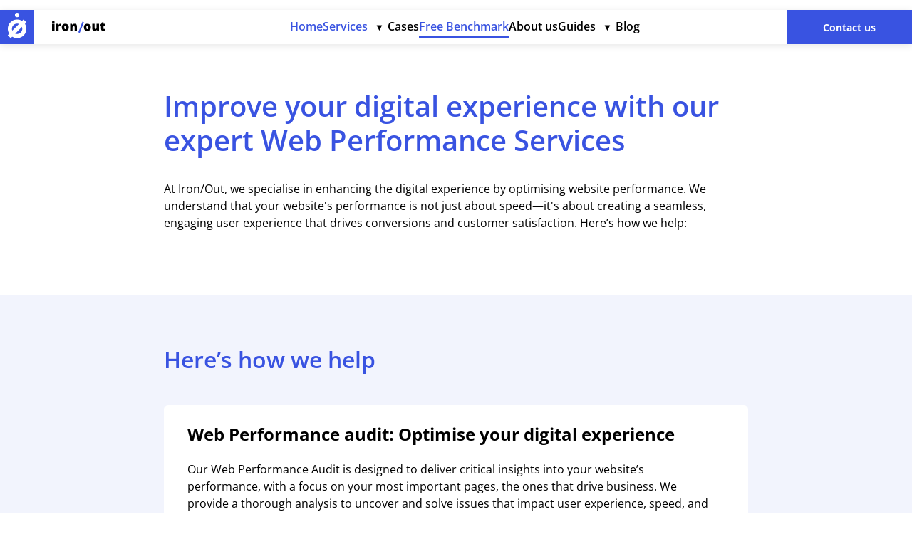

--- FILE ---
content_type: text/html; charset=UTF-8
request_url: https://www.iron-out.io/services/
body_size: 51709
content:
<!DOCTYPE html><html lang="en"><head><meta charSet="utf-8"/><meta http-equiv="x-ua-compatible" content="ie=edge"/><meta name="viewport" content="width=device-width, initial-scale=1, shrink-to-fit=no"/><meta name="generator" content="Gatsby 5.13.7"/><meta data-react-helmet="true" name="description" content="All of our web performance services are focused on helping you provide visitors with faster, more reliable page experiences. So you get better (business) results."/><meta data-react-helmet="true" name="image" content="https://www.iron-out.io/homepage-hero-illustration.png"/><meta data-react-helmet="true" property="og:url" content="https://www.iron-out.io/services/"/><meta data-react-helmet="true" property="og:title" content="Improve your digital experience with our expert Web Performance Services"/><meta data-react-helmet="true" property="og:type" content="website"/><meta data-react-helmet="true" property="og:description" content="All of our web performance services are focused on helping you provide visitors with faster, more reliable page experiences. So you get better (business) results."/><meta data-react-helmet="true" property="og:image" content="https://www.iron-out.io/homepage-hero-illustration.png"/><meta data-react-helmet="true" name="twitter:card" content="summary_large_image"/><meta data-react-helmet="true" name="twitter:creator" content="@ironout"/><meta data-react-helmet="true" name="twitter:title" content="Improve your digital experience with our expert Web Performance Services"/><meta data-react-helmet="true" name="twitter:description" content="All of our web performance services are focused on helping you provide visitors with faster, more reliable page experiences. So you get better (business) results."/><meta data-react-helmet="true" name="twitter:image" content="https://www.iron-out.io/homepage-hero-illustration.png"/><style data-href="/styles.b7cffb2f52b2d869b6fe.css" data-identity="gatsby-global-css">._404-module--headline--8a045{font-size:38px;font-weight:600;margin-bottom:91px;margin-top:23px}@media(min-width:576px){._404-module--headline--8a045{font-size:70px}}@media(min-width:992px){._404-module--headline--8a045{font-size:100px}}.productImage-module--blue--ff3f1{color:var(--blue)}.productImage-module--yellow--caace{color:var(--yellow)}.productImage-module--red--8716e{color:var(--red)}.productImage-module--green--b5d60{color:var(--green)}.logo{margin-left:25px;margin-right:25px;width:75px}.logo--icon,footer .logo{margin-left:0;margin-right:0}.logo--icon{align-self:flex-start;max-height:36px;width:36px}@media(min-width:1200px){.logo--icon{width:48px}}.logo--icon .logo__circles,.logo--icon .logo__dash{fill:#fff}.logo__background{fill:#3953e1}.logo--inverse .logo--icon .logo .logo__background{fill:transparent}.logo--inverse .logo--icon .logo .logo__circles,.logo--inverse .logo--icon .logo .logo__dash{fill:#3953e1}@media(min-width:1200px){.logo{max-height:48px}}nav{align-items:center;justify-content:center;position:relative}@media(min-width:1200px){nav{display:flex;flex:2 1;height:auto;width:auto;z-index:5}}nav .navigation{align-items:center;background-color:#fff;box-shadow:0 2px 10px rgba(0,0,0,.1);display:flex;flex-direction:column;list-style-type:none;margin:0 12px;padding:0;position:absolute;transform:translateY(-140%);transition:transform .2s ease-in-out;width:calc(100% - 24px);will-change:transform;z-index:2}@media(min-width:1200px){nav .navigation{box-shadow:none;display:flex;flex-direction:row;gap:50px;transform:translateY(-25px);transition:none;width:auto;will-change:auto}}nav .navigation.open{transform:translateY(0)}@media(min-width:1200px){nav .navigation.open{transform:translateY(-25px)}}nav .navigation.open li{opacity:1;transition:opacity .1s ease-in-out .2s}nav .navigation li{border-bottom:1px solid #f2f4fd;opacity:0;position:relative;text-align:center;transition:opacity .1s ease-in-out;width:100%}@media(min-width:1200px){nav .navigation li{opacity:1;transition:none}nav .navigation li.navigation__item--mobile-only{display:none}}nav .navigation li a{color:#000}nav .navigation li a:hover,nav .navigation li a[aria-current=page]{color:#3953e1}nav .navigation li:focus-visible{background-color:#3953e1}@media(min-width:1200px){nav .navigation li:focus-visible{background-color:transparent}nav .navigation li:focus-visible a{outline:2px solid var(--blue);outline-offset:2px}}nav .navigation li:focus-visible a{color:#fff}@media(min-width:1200px){nav .navigation li:focus-visible a{color:initial}}nav .navigation li:focus:not(:focus-visible){background-color:transparent}nav .navigation li:focus:not(:focus-visible) a{color:initial;outline:none}@media(hover:hover)and (min-width:1200px){nav .navigation li:hover .navigation__sub{display:flex}}nav .navigation li .navigation__sub{display:none;flex-direction:column;list-style-type:none;margin-top:0;padding:0;z-index:2}nav .navigation li .navigation__sub li{background-color:var(--blue-light);text-align:center}@media(min-width:1200px){nav .navigation li .navigation__sub li{background-color:transparent;padding:10px 20px;text-align:left;white-space:nowrap}}nav .navigation li .navigation__sub li:hover{background-color:#f2f4fd}@media(min-width:1200px){nav .navigation li .navigation__sub{background-color:#fff;box-shadow:0 2px 10px rgba(0,0,0,.1);flex-direction:column;left:0;position:absolute;top:100%}nav .navigation li .navigation__sub.open{display:flex}}nav .navigation li .navigation__sub.open{display:flex}@media(min-width:1200px){nav .navigation li{border:none;width:auto}}nav .navigation__submenu-toggle{background:none;border:none;color:initial;cursor:pointer;font-size:.8em;margin-left:5px;padding:0 5px}nav .navigation__submenu-toggle:focus-visible{border-radius:2px;outline:2px solid var(--blue);outline-offset:2px}nav .navigation__submenu-toggle:focus:not(:focus-visible){outline:none}nav .navigation__link{font-size:16px;font-weight:600;line-height:35px;text-decoration:none}nav .navigation__link:visited{color:initial}@media(min-width:1200px){nav .navigation__link--highlight{color:var(--blue)!important;position:relative}nav .navigation__link--highlight:after{background:var(--blue);bottom:-5px;content:"";height:2px;left:0;position:absolute;right:0}nav .navigation__link--highlight:hover{color:#1e39c9!important}}@media(max-width:1199px){nav .navigation__sub.open{display:flex}}button{-webkit-appearance:button}.btn,button{cursor:pointer;display:inline-block;font-family:Open Sans;font-size:14px;font-weight:400;text-align:center;text-decoration:none;vertical-align:middle;white-space:nowrap}.btn--primary,button--primary{background:#3953e1;border:1px solid transparent;color:#fff;font-weight:700;padding:10px 50px;text-decoration:none;width:max-content}.btn--primary:focus-visible,button--primary:focus-visible{box-shadow:0 0 0 3px #ffb600;outline:none}.btn--primary:focus:not(:focus-visible),button--primary:focus:not(:focus-visible){box-shadow:none;outline:none}.btn--primary:disabled,button--primary:disabled{background-color:#3953e1;box-shadow:0 4px 4px rgba(0,0,0,.25);opacity:.8}.btn--primary--small,button--primary--small{display:inline-block;padding:10px 18px}.btn--primary-link,button--primary-link{padding:5px 50px}.btn--secondary,button--secondary{background:#ffb600;border:none;color:#000;font-weight:700;padding:10px 50px;text-decoration:none;width:max-content}.btn--secondary:disabled,button--secondary:disabled{background-color:#ffb600;box-shadow:0 4px 4px rgba(0,0,0,.25);opacity:.8}.btn--inverse,button--inverse{background-color:#fff;color:#3953e1}.btn--full,button--full{width:100%}.btn--icon,.btn--link,button--icon,button--link{background-color:transparent;border:1px solid transparent}.btn--icon,button--icon{height:15px;margin:0;padding:0;width:15px}.btn--close,button--close{color:#fff;position:absolute;right:15px;top:15px;transform:rotate(45deg)}.header{background-color:#fff;box-shadow:0 2px 10px rgba(0,0,0,.1);display:flex;justify-content:space-between;margin-left:12px;margin-right:12px;margin-top:12px;max-height:36px;position:relative;width:auto;z-index:4}.header--clean{box-shadow:none}@media(min-width:1200px){.header{justify-content:left;margin:12px auto 0;max-height:48px}}.header__btn.btn{display:none}@media(min-width:1200px){.header__btn.btn{display:inline-block;margin-left:auto}.header button[type=button]{display:none}}.nav__toggle{display:flex;height:15px;justify-self:flex-end;transition:transform .3s ease-in-out;width:15px}@media(min-width:1200px){.nav__toggle{display:none}}.nav__toggle--open{transform:rotate(45deg)}.message.error{color:#fff;font-size:12px;margin:0;position:absolute;top:35px;white-space:nowrap}.flex{display:flex;flex-direction:column}@media(min-width:768px){.flex{flex-direction:row}}.flex--align-center{align-items:center}.flex--align-self-center{align-self:center;display:flex}.flex--justify-center{justify-content:center}.flex--justify-space{justify-content:space-between}.flex--gap-50{column-gap:50px;row-gap:10px}.flex--direction-row{flex-direction:row}.flex--direction-column{flex-direction:column}.flex--partner-logos{flex-direction:row;flex-wrap:wrap}.flex--footer{column-gap:50px;justify-content:space-between}@media(min-width:768px){.flex--footer{margin-left:60px;margin-right:60px}}@media(min-width:1200px){.flex--footer{margin-left:80px;margin-right:80px}}.section{height:auto;padding:30px 25px;width:100%}@media(min-width:1200px){.section{margin:0 auto;max-width:1340px}}.section--full{margin:0 auto;max-width:100%;padding:0}.section--full:has(.stack--content){align-items:flex-start;margin:0 auto;padding:30px 25px}.section--first{padding-bottom:0}@media(min-width:768px){.section--small{padding-left:85px;padding-right:85px}}@media(min-width:1200px){.section--small{padding-left:230px;padding-right:230px}}.section--article{margin:0 auto;max-width:var(--size-max-article-width)}@media(min-width:576px){.section--footer{padding-bottom:58px;padding-top:58px}}@media(min-width:768px){.section--footer{padding-bottom:48px;padding-top:48px}}@media(min-width:992px){.section--footer{padding-bottom:130px;padding-top:130px}}.section:after{clear:both;content:"";display:block}.section--min{min-height:400px}.dark{background:var(--black);color:var(--yellow)}.dark h1{color:var(--white)}.yellow{background:var(--yellow)}.blue{background:var(--blue);color:var(--white)}.light-blue{background:var(--blue-light)}.footer__logo,.footer__title{color:#fff;font-size:32px;font-weight:800;line-height:1;margin-bottom:var(--space-xl);margin-top:0}.footer__logo{align-items:center;display:flex}.footer__item{display:flex;flex:1 1;flex-direction:column;justify-content:space-between}.footer__item--center{align-items:center}.footer a{color:#fff;font-size:16px;font-weight:700;line-height:24px}.socials{list-style:none;margin:0;padding:0}.socials li{margin-top:5px;max-width:200px}.socials li.blog{background:url([data-uri]) 0 0/25px no-repeat;padding:0 0 1em 45px}.socials li.linkedin{background:url([data-uri]) 0 0/25px no-repeat;padding:0 0 1em 45px}.socials li.facebook{background:url([data-uri]) 0 0/25px no-repeat;padding:0 0 1em 45px}.socials li.instagram{background:url([data-uri]) 0 0/25px no-repeat;padding:0 0 1em 45px}.socials li.twitter{background:url([data-uri]) 0 0/25px no-repeat;padding:0 0 1em 45px}.layout-module--header-container--1af99{padding-top:2px}.layout-module--dark--3a371{background:var(--black);color:var(--yellow)}.layout-module--yellow--1bce0{background:var(--yellow)}@font-face{font-display:swap;font-family:Open Sans;font-style:normal;font-weight:400;src:url(/font/open-sans-v40-latin-regular.woff2) format("woff2")}@font-face{font-display:swap;font-family:Open Sans;font-style:normal;font-weight:600;src:url(/font/open-sans-v40-latin-600.woff2) format("woff2")}@font-face{font-display:swap;font-family:Open Sans;font-style:normal;font-weight:700;src:url(/font/open-sans-v40-latin-700.woff2) format("woff2")}@font-face{font-display:swap;font-family:Open Sans;font-style:normal;font-weight:800;src:url(/font/open-sans-v40-latin-800.woff2) format("woff2")}*,:after,:before{box-sizing:border-box}html{scroll-behavior:smooth}body{font-family:Open Sans,sans-serif;font-size:16px;font-weight:400;line-height:24px;margin:0;padding:0}.h1,.h2,.h3,.h4,.h5,.h6,h1,h2,h3,h4,h5,h6{color:inherit;font-family:Open Sans,sans-serif;font-weight:600;line-height:1.2;margin-bottom:.5rem}.h1,h1{font-size:2.5rem}.h1--primary{color:var(--blue);margin-bottom:32px}.h2,h2{font-size:48px;font-weight:600;line-height:65px}.h2--primary{margin-bottom:32px}.h2--overview,.h2--primary{color:var(--blue);font-size:32px}.h2--overview{font-weight:800;line-height:44px}.h3,h3{color:var(--blue);font-size:16px;font-weight:700;line-height:24px;margin-top:0}.h4,h4{font-size:1.5rem}.h5,h5{font-size:1.25rem}header{height:auto;width:100%}@media(min-width:1200px){header{margin:0 auto;max-width:1340px}}.lightest{background-color:#fff}.light{background-color:#f2f4fd}.darker{background-color:var(--blue);color:#fff}.dark{background-color:#000}.form-group{margin-bottom:1.3rem}.form-button{margin-top:15px}.form-title{color:inherit;font-size:32px;font-weight:800;line-height:44px}label{display:inline-block;font-weight:400;margin-bottom:5px;max-width:100%}input,textarea:focus{outline:0}.form-control{background-color:#fff;background-image:none;border:1px solid #ccc;border-radius:4px;box-shadow:inset 0 1px 1px rgba(0,0,0,.08);color:var(--blue);display:block;font-size:16px;font-weight:100;height:34px;line-height:1.4;padding:6px 12px;position:relative;width:100%}.error .form-control{border-color:#e43e2d;border-width:2px}input,textarea{font-family:Open Sans,sans-serif}input{-webkit-text-fill-color:var(--blue)}.mt--0{margin-top:0}.mb--l{margin-bottom:32px}.container{margin:0 auto;max-width:90%;width:920px}.list-dot ul{margin:0;padding-inline-start:0}.list-dot ul li{list-style-type:".";margin-left:5px;padding-inline-start:2ch}.list-arrow ul{margin:0;padding-inline-start:0}.list-arrow ul li{list-style-type:">";padding-inline-start:2ch}.list-hyphen ol{margin:0}.list-hyphen ol li{list-style-type:"-";padding-inline-start:1ch}video{min-height:500px;width:100%}.skip-link{background:var(--blue);color:#fff;left:0;padding:8px 15px;position:absolute;top:-40px;transition:top .3s ease;z-index:1000}.skip-link:focus{outline:none;top:0}.blog-module--headline--c4037{color:var(--blue);margin-bottom:22px;margin-top:10px}@media(min-width:992px){.blog-module--headline--c4037{margin-bottom:53px;margin-top:30px}}.hub-module--breadcrumb--f52cb{margin-bottom:2rem;position:relative;z-index:1}.hub-module--breadcrumb--f52cb ol{align-items:center;display:flex;flex-wrap:wrap;gap:.5rem;list-style:none;margin:0;padding:0}.hub-module--breadcrumb--f52cb li{align-items:center;display:flex;font-size:.9rem}.hub-module--breadcrumb--f52cb li:not(:last-child):after{color:#9ca3af;content:"›";font-weight:300;margin-left:.5rem}.hub-module--breadcrumb--f52cb li a{color:var(--blue);text-decoration:none}.hub-module--breadcrumb--f52cb li a:hover{text-decoration:underline}.hub-module--breadcrumb--f52cb li span[aria-current=page]{color:#6b7280;font-weight:500}.hub-module--hubContainer--06ece{margin:0 auto;max-width:900px}.hub-module--hubContent--4e521 h1{color:#1a1a1a;font-size:2.5rem;line-height:1.2;margin-bottom:1rem}@media(min-width:768px){.hub-module--hubContent--4e521 h1{font-size:3rem}}.hub-module--hubContent--4e521 h2{color:#1a1a1a;font-size:1.875rem;margin-bottom:1rem;margin-top:3rem}.hub-module--hubContent--4e521 h3{color:var(--blue);font-size:1.5rem;margin-bottom:.75rem;margin-top:2rem}.hub-module--hubContent--4e521 ol,.hub-module--hubContent--4e521 p,.hub-module--hubContent--4e521 ul{color:#4b5563;font-size:1.125rem;line-height:1.75;margin-bottom:1.5rem}.hub-module--hubContent--4e521 ol,.hub-module--hubContent--4e521 ul{padding-left:1.5rem}.hub-module--hubContent--4e521 ol li,.hub-module--hubContent--4e521 ul li{margin-bottom:.5rem}.hub-module--hubContent--4e521 code{background-color:#f3f4f6;border-radius:.25rem;font-family:Courier New,monospace;font-size:.9em;padding:.125rem .375rem}.hub-module--hubContent--4e521 pre{background-color:#1f2937;border-radius:.5rem;color:#f9fafb;margin-bottom:1.5rem;overflow-x:auto;padding:1.5rem}.hub-module--hubContent--4e521 pre code{background:none;color:inherit;padding:0}.hub-module--hubContent--4e521 strong{color:#1a1a1a;font-weight:600}.hub-module--clusterContainer--a12aa{display:grid;gap:3rem}@media(min-width:1024px){.hub-module--clusterContainer--a12aa{grid-template-columns:250px 1fr;margin:0 auto;max-width:1200px}}.hub-module--tableOfContents--71afa{height:-moz-fit-content;height:fit-content;position:sticky;top:100px}@media(max-width:1023px){.hub-module--tableOfContents--71afa{background:#f9fafb;border:1px solid #e5e7eb;border-radius:.5rem;padding:1.5rem;position:static}}.hub-module--tableOfContents--71afa h3{color:#6b7280;font-size:.875rem;font-weight:700;letter-spacing:.05em;margin-bottom:1rem;text-transform:uppercase}.hub-module--tableOfContents--71afa ul{list-style:none;margin:0;padding:0}.hub-module--tableOfContents--71afa ul li{margin-bottom:.5rem}.hub-module--tableOfContents--71afa ul li a{border-left:2px solid transparent;color:#4b5563;display:block;font-size:.9rem;line-height:1.5;padding:.25rem 0 .25rem .75rem;text-decoration:none;transition:color .2s}.hub-module--tableOfContents--71afa ul li a:hover{color:var(--blue)}.hub-module--tableOfContents--71afa ul li a.hub-module--active--31666{border-left-color:var(--blue);color:var(--blue);font-weight:600}.hub-module--clusterContent--52558{min-width:0}.hub-module--clusterContent--52558 h1{color:#1a1a1a;font-size:2.25rem;line-height:1.2;margin-bottom:1rem}@media(min-width:768px){.hub-module--clusterContent--52558 h1{font-size:2.75rem}}.hub-module--clusterContent--52558 h2{color:#1a1a1a;font-size:1.75rem;margin-bottom:1rem;margin-top:2.5rem;scroll-margin-top:100px}.hub-module--clusterContent--52558 h3{color:var(--blue);font-size:1.375rem;margin-bottom:.75rem;margin-top:2rem;scroll-margin-top:100px}.hub-module--clusterContent--52558 p{color:#4b5563;font-size:1.0625rem;line-height:1.75;margin-bottom:1.5rem}.hub-module--clusterContent--52558 ol,.hub-module--clusterContent--52558 ul{color:#4b5563;font-size:1.0625rem;line-height:1.75;margin-bottom:1.5rem;padding-left:1.5rem}.hub-module--clusterContent--52558 ol li,.hub-module--clusterContent--52558 ul li{margin-bottom:.5rem}.hub-module--relatedResources--44424{border-top:1px solid #e5e7eb;margin-top:4rem;padding-top:3rem}.hub-module--relatedResources--44424 h3{color:#1a1a1a;font-size:1.5rem;margin-bottom:1.5rem}.hub-module--resourceGrid--7e499{display:grid;gap:1.5rem}@media(min-width:768px){.hub-module--resourceGrid--7e499{grid-template-columns:repeat(2,1fr)}}@media(min-width:1024px){.hub-module--resourceGrid--7e499{grid-template-columns:repeat(3,1fr)}}.hub-module--resourceCard--d56e9{background:#fff;border:1px solid #e2e8f0;border-radius:12px;box-shadow:0 1px 3px rgba(0,0,0,.04);display:block;padding:2rem;position:relative;text-decoration:none;transition:all .2s ease}.hub-module--resourceCard--d56e9:hover{border-color:var(--blue);box-shadow:0 4px 12px rgba(57,83,225,.08);transform:translateY(-2px)}.hub-module--resourceCard--d56e9:hover .hub-module--resourceArrow--530bb{opacity:1;transform:translateX(4px)}.hub-module--resourceCard--d56e9:hover h4{color:var(--blue)}.hub-module--resourceCard--d56e9 h4{color:#0f172a;font-size:1.125rem;font-weight:700;margin:0 0 .75rem;padding-right:2rem;transition:color .2s ease}.hub-module--resourceCard--d56e9 p{color:#64748b;font-size:.9375rem;line-height:1.6;margin:0}.hub-module--resourceArrow--530bb{color:var(--blue);font-size:1.25rem;font-weight:400;opacity:.5;position:absolute;right:2rem;top:2rem;transition:all .2s ease}.hub-module--hubCTA--b0831{background:#f2f4fd;border-radius:.75rem;margin-top:4rem;padding:2.5rem;text-align:center}.hub-module--hubCTA--b0831 h2{color:#1a1a1a;font-size:1.5rem;margin-bottom:1rem;margin-top:0}.hub-module--hubCTA--b0831 p{font-size:1.0625rem;line-height:1.6;margin-bottom:1.5rem;margin-left:auto;margin-right:auto;max-width:600px}.hub-module--hubCTA--b0831 a{display:inline-block}.guides-module--intro--bdea7{color:#475569;font-size:1.25rem;line-height:1.7;margin-bottom:3rem;max-width:800px}.guides-module--guidesGrid--f6a1c{display:grid;gap:3rem;margin-bottom:4rem}.guides-module--guideCard--f736a{background:#fff;border:1px solid #e2e8f0;border-radius:12px;display:grid;gap:2rem;grid-template-columns:1fr 1.5fr;overflow:hidden;transition:all .3s ease}.guides-module--guideCard--f736a:hover{border-color:var(--blue);box-shadow:0 10px 30px rgba(57,83,225,.1)}@media(max-width:768px){.guides-module--guideCard--f736a{grid-template-columns:1fr}}.guides-module--guideImage--c8277{background:#fff;overflow:hidden;position:relative}.guides-module--guideImage--c8277 .guides-module--gatsby-image-wrapper--f1d8f{height:100%;width:100%}@media(max-width:768px){.guides-module--guideImage--c8277{min-height:250px}}.guides-module--guideContent--e1d6a{display:flex;flex-direction:column;gap:1rem;padding:2rem}.guides-module--guideContent--e1d6a h2{font-size:1.75rem;line-height:1.3;margin:0}.guides-module--guideContent--e1d6a h2 a{color:#0f172a;text-decoration:none;transition:color .2s}.guides-module--guideContent--e1d6a h2 a:hover{color:var(--blue)}.guides-module--guideContent--e1d6a>p{color:#475569;line-height:1.7;margin:0}.guides-module--guideContent--e1d6a .guides-module--btn--primary--a216e{align-self:flex-start;margin-top:auto}@media(max-width:768px){.guides-module--guideContent--e1d6a{padding:1.5rem}}.guides-module--guideTopics--78c03{background:#f8fafc;border-radius:8px;margin-top:.5rem;padding:1.25rem 1.5rem}.guides-module--guideTopics--78c03 h3{color:#64748b;font-size:.875rem;font-weight:600;letter-spacing:.5px;margin:0 0 .75rem;text-transform:uppercase}.guides-module--guideTopics--78c03 ul{display:grid;gap:.5rem;grid-template-columns:1fr 1fr;list-style:none;margin:0;padding:0}@media(max-width:768px){.guides-module--guideTopics--78c03 ul{grid-template-columns:1fr}}.guides-module--guideTopics--78c03 li{color:#475569;font-size:.9375rem;line-height:1.5;padding-left:1.25rem;position:relative}.guides-module--guideTopics--78c03 li:before{color:var(--blue);content:"✓";font-weight:700;left:0;position:absolute}.guides-module--whyPerformanceMatters--41ef6{background:linear-gradient(135deg,#f8fafc,#f1f5f9);border-radius:12px;margin-bottom:3rem;padding:3rem}.guides-module--whyPerformanceMatters--41ef6 h2{font-size:2rem;margin-bottom:2.5rem;text-align:center}@media(max-width:768px){.guides-module--whyPerformanceMatters--41ef6{padding:2rem 1.5rem}}.guides-module--benefitsGrid--21820{display:grid;gap:2rem;grid-template-columns:repeat(2,1fr)}@media(max-width:768px){.guides-module--benefitsGrid--21820{gap:1.5rem;grid-template-columns:1fr}}.guides-module--benefit--f75ae{background:#fff;border:1px solid #e2e8f0;border-radius:8px;padding:1.75rem;transition:all .2s ease}.guides-module--benefit--f75ae:hover{border-color:var(--blue);box-shadow:0 4px 12px rgba(57,83,225,.08);transform:translateY(-2px)}.guides-module--benefit--f75ae h3{color:var(--blue);font-size:1.125rem;font-weight:600;margin:0 0 .75rem}.guides-module--benefit--f75ae p{color:#475569;font-size:.9375rem;line-height:1.7;margin:0}.intro{align-items:center;display:grid;gap:3rem;grid-template-columns:1fr;padding:64px 0 80px}@media(min-width:768px){.intro{align-items:center;gap:4rem;grid-template-columns:1fr 1fr;justify-content:space-between;text-align:left}}@media(min-width:1024px){.intro{gap:6rem}}.intro__content{max-width:600px}.intro__description{color:#555;font-size:1.125rem;font-weight:400;line-height:1.6;margin:0 0 40px}@media(min-width:768px){.intro__description{font-size:20px;line-height:32px}}.intro__image{align-items:center;display:flex;flex:1 1;justify-content:center}.intro__image img{height:auto;max-width:100%}.intro__label{color:var(--blue);display:inline-block;font-size:.875rem;font-weight:600;letter-spacing:.1em;margin:0 0 16px;text-transform:uppercase}.intro__title{color:#1a1a1a;font-size:2.5rem;font-weight:800;line-height:1.2;margin:37.52px 0 24px}@media(min-width:768px){.intro__title{font-size:56px;line-height:67.2px}}.intro__actions{display:flex;flex-wrap:wrap;gap:1rem;justify-content:center;margin-top:2.5rem}@media(min-width:768px){.intro__actions{justify-content:flex-start}}.intro__actions .btn{font-size:14px;font-weight:700;min-width:-moz-fit-content;min-width:fit-content;padding:10px 50px}.table{border:1px solid #45d477;display:flex;flex-direction:row;flex-wrap:wrap}.table__title{align-items:center;background-color:#45d477;color:#000;display:flex;font-size:16px;height:50px;line-height:22px;margin-bottom:0;margin-top:0;padding-left:40px;padding-right:40px;width:100%}.table__left{border-right:1px solid #45d477}.table__left,.table__right{flex:1 1;padding:25px 19px 35px}@media(min-width:768px){.table__left,.table__right{padding:25px 40px 35px}}.table__left span,.table__right span{display:block;font-size:40px;font-weight:800;line-height:54px}.table__left p,.table__right p{font-size:12px;letter-spacing:1px;line-height:16px;margin-bottom:0;margin-top:0;text-transform:uppercase}.table__left a,.table__right a{color:#000}.table__text{color:rgba(0,0,0,.5);font-size:12px;font-style:italic;line-height:24px;margin-top:0}.what-we-do .flex{margin-bottom:26px}@media(min-width:1200px){.what-we-do .flex{flex:1 1;flex-direction:column;max-width:420px}}@media(min-width:768px){.what-we-do .flex div{max-width:240px}.what-we-do .flex div:first-child{margin-right:62px}}@media(min-width:1200px){.what-we-do .flex div{margin-right:30px;max-width:none}}.what-we-do__title{font-size:30px;font-weight:800;line-height:44px;margin-bottom:40px}@media(min-width:768px){.what-we-do__title{margin-bottom:30px}}@media(min-width:1200px){.what-we-do__title{margin-bottom:70px}}.what-we-do__content{display:flex;flex-direction:column}@media(min-width:1200px){.what-we-do__content{flex-direction:row;justify-content:space-between}}.what-we-do__table{flex:1 1}@media(min-width:1200px){.what-we-do__table{flex-direction:row;max-width:420px}}.reason{align-items:center;flex:1 0 50%;padding:22px 34px}.reason:not(:first-of-type){border-top:1px solid var(--blue)}@media(min-width:992px){.reason:nth-child(2){border-top:none}.reason:nth-child(2n){border-left:1px solid var(--blue)}}.reason p{margin:0;text-align:left}@media(min-width:992px){.reason p{text-align:left}.reason span{display:block}}.reason-column,.reason__icon{text-align:center}.reason-column{flex:1 0 25%;justify-content:center}.reason-column:not(:first-of-type){border-top:none}.reason-column:nth-child(2){border-bottom:1px solid var(--blue);border-right:none}.reason-column:nth-child(2n){border-top:1px solid var(--blue)}.reason-column p{margin-top:20px;text-align:center}.reason-column span{display:block}@media(min-width:992px){.reason-column:nth-child(2n){border-bottom:none;border-top:none}.reason-column:nth-child(2){border-bottom:none;border-right:1px solid var(--blue)}}.reasons{background:#fff;border:1px solid var(--blue);border-radius:8px;display:flex;flex-direction:column;margin-bottom:50px;margin-top:25px}@media(min-width:992px){.reasons{flex-direction:row;flex-wrap:wrap}}.thanks-module--thanks--581fa{margin-bottom:250px}.thanks-module--thanks--581fa h3{margin-bottom:25px}.thanks-module--thanks__headline--c0eca{font-size:38px;font-weight:600;line-height:52px;margin-bottom:25px;margin-top:20px}@media(min-width:768px){.thanks-module--thanks__headline--c0eca{font-size:70px;line-height:95px;margin-bottom:35px;margin-top:20px}}@media(min-width:992px){.thanks-module--thanks__headline--c0eca{font-size:100px;line-height:136px;margin-bottom:55px;margin-top:40px}}.thanks-module--thanks__title--d7800{font-size:32px;font-weight:800;margin-bottom:25px;margin-top:0}@media(min-width:768px){.thanks-module--thanks__title--d7800{font-size:28px;margin-bottom:35px}}@media(min-width:992px){.thanks-module--thanks__title--d7800{font-size:28px;margin-bottom:55px}}.thanks-module--thanks__questions--825a8{display:flex;flex-direction:column;margin-top:41px}.thanks-module--thanks__questions--825a8 div:nth-child(2){margin-left:0}@media(min-width:768px){.thanks-module--thanks__questions--825a8{display:flex;flex-direction:row;margin-top:91px}.thanks-module--thanks__questions--825a8 div:nth-child(2){margin-left:64px}}.thanks-module--thanks__questionItem--3f361{width:100%}.thanks-module--thanks__questionItem--3f361 ul{font-weight:600;height:100%;padding:0}.thanks-module--thanks__questionItem--3f361 ul li{font-size:16px;font-weight:400;margin-left:15px}.thanks-module--thanks__questionItem--3f361 ul li::marker{background:#3953e1;color:#3953e1;font-size:10px;margin-bottom:5px}.thanks-module--thanks__questionItem--3f361 a{display:flex;justify-content:center;margin:50px auto 51px;max-width:260px;min-width:240px}.thanks-module--thanks__questionItem--3f361 div p:last-child{height:100%}@media(min-width:768px){.thanks-module--thanks__questionItem--3f361{width:50%}.thanks-module--thanks__questionItem--3f361 a{display:block;margin:0}.thanks-module--thanks__questionItem--3f361 div p:last-child{height:150px}.thanks-module--thanks__questionItem--3f361 p{min-height:60px}.thanks-module--thanks__questionItem--3f361 ul{height:150px}.thanks-module--thanks__questionItem--3f361 a{margin-top:20px;min-width:240px;padding-bottom:5px;padding-top:5px}}.article{margin-bottom:var(--size-gutter)}.faq-module--title--60908{font-size:22px;font-weight:800;line-height:30px;margin-bottom:28px}.faq-module--faq--6fa65{flex:1 1}.faq-module--faqItems--66f12{border-block:none;margin-bottom:0;padding:0 0 1.5rem 20px}.faq-module--faqSummary--5f534.faq-module--faqSummary--5f534{color:var(--black);padding-bottom:0}.faq-module--faqSummary--5f534.faq-module--faqSummary--5f534:before{background:transparent;inset-block-start:-2px;inset-inline-end:0}.faq-module--faqSummary--5f534.faq-module--faqSummary--5f534:after{border-color:var(--blue);inset-block-start:7px;inset-inline-start:-20px}.faq-module--faqSummary--5f534.faq-module--faqSummary--5f534+p{margin:0}.faq-module--bulletList--3151c{list-style-type:disc;margin:1em 0;padding:0 1em}.faq-module--bulletList--3151c li{margin-bottom:10px}.cloudflare-performance-tuning-module--heroWrapper--13559,.cloudflare-performance-tuning-module--lp-hero-wrapper--d648e{margin:0 auto;max-width:1200px;padding:40px 20px;text-align:center}@media(max-width:768px){.cloudflare-performance-tuning-module--heroWrapper--13559,.cloudflare-performance-tuning-module--lp-hero-wrapper--d648e{padding:30px 20px}}.cloudflare-performance-tuning-module--heroLabel--2d0b6,.cloudflare-performance-tuning-module--lp-hero-label--811fd{color:var(--blue);display:inline-block;font-size:.875rem;font-weight:700;letter-spacing:.1em;margin-bottom:1rem;text-transform:uppercase}.cloudflare-performance-tuning-module--lp-hero-title--4f088,.cloudflare-performance-tuning-module--title--4ca38{color:var(--color-primary,#1a1a1a);font-size:3.5rem;font-weight:800;line-height:1.1;margin-bottom:1rem;margin-left:auto;margin-right:auto;max-width:900px}@media(max-width:768px){.cloudflare-performance-tuning-module--lp-hero-title--4f088,.cloudflare-performance-tuning-module--title--4ca38{font-size:2.5rem}}.cloudflare-performance-tuning-module--lp-hero-subtitle--82ca6{color:var(--blue);font-size:1.5rem;font-weight:600;margin-bottom:1.5rem;margin-left:auto;margin-right:auto;max-width:700px}@media(max-width:768px){.cloudflare-performance-tuning-module--lp-hero-subtitle--82ca6{font-size:1.25rem}}.cloudflare-performance-tuning-module--lp-hero-split--fa8a0{align-items:center;display:flex;gap:4rem;justify-content:space-between;margin-top:2rem;text-align:left}@media(max-width:992px){.cloudflare-performance-tuning-module--lp-hero-split--fa8a0{flex-direction:column;gap:2rem;text-align:center}}.cloudflare-performance-tuning-module--lp-hero-content--04043{flex:1 1;max-width:600px}.cloudflare-performance-tuning-module--lp-hero-image--d6dfb{align-items:center;display:flex;flex:1 1;justify-content:center}.cloudflare-performance-tuning-module--lp-hero-image--d6dfb img{filter:drop-shadow(0 10px 20px rgba(0,0,0,.1));height:auto;max-width:100%}.cloudflare-performance-tuning-module--lp-hero-list--7366d{list-style:none;margin:1.5rem 0;padding:0;text-align:left}.cloudflare-performance-tuning-module--lp-hero-list--7366d li{font-size:1.1rem;line-height:1.6;margin-bottom:1rem;padding-left:0}.cloudflare-performance-tuning-module--lp-hero-list--7366d li strong{font-weight:700}.cloudflare-performance-tuning-module--lp-hero-note--9a745{color:var(--color-text,#555);font-size:.875rem;font-style:italic;margin-top:1rem}.cloudflare-performance-tuning-module--lp-section-title--b029b,.cloudflare-performance-tuning-module--sectionTitle--225f1{color:var(--color-primary,#1a1a1a);font-size:2.25rem;font-weight:700;margin-bottom:1.5rem;text-align:center}@media(max-width:768px){.cloudflare-performance-tuning-module--lp-section-title--b029b,.cloudflare-performance-tuning-module--sectionTitle--225f1{font-size:1.75rem}}.cloudflare-performance-tuning-module--lp-section-subtitle--4b94d,.cloudflare-performance-tuning-module--sectionSubtitle--78b9d{color:var(--color-text,#555);font-size:1.125rem;line-height:1.8;margin:0 auto 4rem;max-width:800px;text-align:center}.cloudflare-performance-tuning-module--inlineCta--348da,.cloudflare-performance-tuning-module--lp-cta-inline--e7095{background:linear-gradient(135deg,#667eea,#764ba2);border-radius:12px;box-shadow:0 10px 40px rgba(102,126,234,.3);color:#fff;margin:3rem auto;max-width:800px;padding:2.5rem;text-align:center}.cloudflare-performance-tuning-module--inlineCta--348da h3,.cloudflare-performance-tuning-module--lp-cta-inline--e7095 h3{color:#fff;font-size:1.75rem;font-weight:700;margin-bottom:1rem}.cloudflare-performance-tuning-module--inlineCta--348da p,.cloudflare-performance-tuning-module--lp-cta-inline--e7095 p{font-size:1.125rem;margin-bottom:1.5rem;opacity:.95}.cloudflare-performance-tuning-module--centerCta--0c8c9,.cloudflare-performance-tuning-module--cta--3fda2,.cloudflare-performance-tuning-module--lp-cta-final--6560d{margin:0 auto;max-width:800px;padding:3rem 2rem;text-align:center}.cloudflare-performance-tuning-module--centerCta--0c8c9 h2,.cloudflare-performance-tuning-module--cta--3fda2 h2,.cloudflare-performance-tuning-module--lp-cta-final--6560d h2{color:var(--color-primary,#1a1a1a);font-size:2.5rem;font-weight:800;margin-bottom:1rem}@media(max-width:768px){.cloudflare-performance-tuning-module--centerCta--0c8c9 h2,.cloudflare-performance-tuning-module--cta--3fda2 h2,.cloudflare-performance-tuning-module--lp-cta-final--6560d h2{font-size:2rem}}.cloudflare-performance-tuning-module--centerCta--0c8c9 p,.cloudflare-performance-tuning-module--cta--3fda2 p,.cloudflare-performance-tuning-module--lp-cta-final--6560d p{color:var(--color-text,#555);font-size:1.25rem;line-height:1.7;margin-bottom:2rem}.cloudflare-performance-tuning-module--featuresGrid--95e18,.cloudflare-performance-tuning-module--lp-features-grid--81bc2,.cloudflare-performance-tuning-module--monitoringFeatures--3ecb7{display:grid;gap:2rem;grid-template-columns:repeat(auto-fit,minmax(300px,1fr));margin:3rem auto;max-width:1200px;padding:0 20px}@media(max-width:768px){.cloudflare-performance-tuning-module--featuresGrid--95e18,.cloudflare-performance-tuning-module--lp-features-grid--81bc2,.cloudflare-performance-tuning-module--monitoringFeatures--3ecb7{grid-template-columns:1fr}}.cloudflare-performance-tuning-module--feature--c9b63,.cloudflare-performance-tuning-module--lp-feature-card--3a085{background:#fff;border:1px solid rgba(0,0,0,.05);border-radius:12px;box-shadow:0 4px 20px rgba(0,0,0,.05);padding:2rem;transition:transform .3s ease,box-shadow .3s ease}.cloudflare-performance-tuning-module--feature--c9b63:hover,.cloudflare-performance-tuning-module--lp-feature-card--3a085:hover{box-shadow:0 10px 30px rgba(0,0,0,.1);transform:translateY(-5px)}.cloudflare-performance-tuning-module--feature--c9b63 h3,.cloudflare-performance-tuning-module--lp-feature-card--3a085 h3{color:var(--color-primary,#1a1a1a);font-size:1.5rem;font-weight:700;margin-bottom:1rem}.cloudflare-performance-tuning-module--feature--c9b63 p,.cloudflare-performance-tuning-module--lp-feature-card--3a085 p{color:var(--color-text,#555);font-size:1rem;line-height:1.6;margin:0}.cloudflare-performance-tuning-module--lp-problem-wrapper--37636{margin:0 auto;max-width:1200px;padding:0 20px}@media(max-width:768px){.cloudflare-performance-tuning-module--lp-problem-wrapper--37636{padding:0 20px}}.cloudflare-performance-tuning-module--lp-problem-text--e6d51,.cloudflare-performance-tuning-module--problemConclusion--14dc8{color:var(--color-text,#555);font-size:1.25rem;line-height:1.8;margin-bottom:2rem;margin-left:auto;margin-right:auto;max-width:900px;text-align:center}.cloudflare-performance-tuning-module--lp-problem-text--e6d51 strong,.cloudflare-performance-tuning-module--problemConclusion--14dc8 strong{color:var(--color-primary,#1a1a1a);font-weight:700}.cloudflare-performance-tuning-module--lp-problem-text--e6d51:last-of-type,.cloudflare-performance-tuning-module--problemConclusion--14dc8:last-of-type{margin-bottom:3rem}.cloudflare-performance-tuning-module--lp-problem-grid--b89da{display:grid;gap:2rem;grid-template-columns:1fr;margin-top:3rem}@media(min-width:768px){.cloudflare-performance-tuning-module--lp-problem-grid--b89da{grid-template-columns:1fr 1fr}}.cloudflare-performance-tuning-module--lp-problem-item--f27e8{background:#fff;border-radius:8px;box-shadow:0 2px 8px rgba(0,0,0,.08);padding:2rem;transition:transform .2s ease,box-shadow .2s ease}.cloudflare-performance-tuning-module--lp-problem-item--f27e8:hover{box-shadow:0 4px 16px rgba(0,0,0,.12);transform:translateY(-4px)}.cloudflare-performance-tuning-module--lp-problem-item--f27e8 h3{color:var(--color-primary,#1a1a1a);font-size:1.25rem;font-weight:700;margin-bottom:1rem}.cloudflare-performance-tuning-module--lp-problem-item--f27e8 p{color:var(--color-text,#555);font-size:1rem;line-height:1.6;margin:0}.cloudflare-performance-tuning-module--benefitsSplit--ab92a,.cloudflare-performance-tuning-module--lp-comparison-grid--bbc93{display:flex;flex-direction:column;gap:2rem;margin:0 auto 3rem;max-width:1200px;padding:0 20px}@media(min-width:768px){.cloudflare-performance-tuning-module--benefitsSplit--ab92a,.cloudflare-performance-tuning-module--lp-comparison-grid--bbc93{flex-direction:row}}.cloudflare-performance-tuning-module--benefitColumn--2732c,.cloudflare-performance-tuning-module--lp-comparison-column--3daad{background:#f8f9fa;border-radius:8px;flex:1 1;padding:2.5rem}.cloudflare-performance-tuning-module--lp-comparison-column--highlight--e5e56{background:var(--blue);color:#fff}.cloudflare-performance-tuning-module--lp-comparison-column--highlight--e5e56 h3,.cloudflare-performance-tuning-module--lp-comparison-column--highlight--e5e56 ul li{color:#fff}.cloudflare-performance-tuning-module--lp-comparison-column--highlight--e5e56 ul li:before{color:hsla(0,0%,100%,.7)}.cloudflare-performance-tuning-module--benefitColumn--2732c h3,.cloudflare-performance-tuning-module--lp-comparison-column--3daad h3{color:var(--color-primary,#1a1a1a);font-size:1.5rem;font-weight:700;margin-bottom:1.5rem;text-align:center}.cloudflare-performance-tuning-module--benefitColumn--2732c ul,.cloudflare-performance-tuning-module--lp-comparison-column--3daad ul{list-style:none;margin:0;padding:0}.cloudflare-performance-tuning-module--benefitColumn--2732c ul li,.cloudflare-performance-tuning-module--lp-comparison-column--3daad ul li{font-size:1rem;line-height:1.6;margin-bottom:1rem;padding-left:1.5rem;position:relative}.cloudflare-performance-tuning-module--benefitColumn--2732c ul li:before,.cloudflare-performance-tuning-module--lp-comparison-column--3daad ul li:before{content:"•";font-size:1.25rem;font-weight:700;left:0;position:absolute}.cloudflare-performance-tuning-module--benefitColumn--2732c ul li:last-child,.cloudflare-performance-tuning-module--lp-comparison-column--3daad ul li:last-child{margin-bottom:0}.cloudflare-performance-tuning-module--lp-case-study--4f4bf{background:linear-gradient(135deg,#667eea,#764ba2);border-radius:12px;box-shadow:0 10px 40px rgba(102,126,234,.3);color:#fff;margin:0 auto 3rem;max-width:1200px;padding:3rem 20px}@media(max-width:768px){.cloudflare-performance-tuning-module--lp-case-study--4f4bf{padding:2rem}}.cloudflare-performance-tuning-module--lp-case-study--4f4bf h3{color:#fff;font-size:2rem;font-weight:800;margin-bottom:.5rem}@media(max-width:768px){.cloudflare-performance-tuning-module--lp-case-study--4f4bf h3{font-size:1.5rem}}.cloudflare-performance-tuning-module--lp-case-study--4f4bf h4{color:#fff;font-size:1.25rem;font-weight:700;margin-bottom:1rem}.cloudflare-performance-tuning-module--lp-case-study--4f4bf p{line-height:1.7;margin-bottom:1rem;opacity:.95}.cloudflare-performance-tuning-module--lp-case-study-header--766fb{border-bottom:2px solid hsla(0,0%,100%,.2);margin-bottom:2rem;padding-bottom:1.5rem}.cloudflare-performance-tuning-module--lp-case-study-header--766fb span{font-size:.875rem;font-weight:600;letter-spacing:.05em;opacity:.9;text-transform:uppercase}.cloudflare-performance-tuning-module--lp-case-study-content--c80d0{display:grid;gap:2.5rem;grid-template-columns:1fr}@media(min-width:768px){.cloudflare-performance-tuning-module--lp-case-study-content--c80d0{grid-template-columns:1fr 1fr}}.cloudflare-performance-tuning-module--lp-highlight-box--549e2{-webkit-backdrop-filter:blur(10px);backdrop-filter:blur(10px);background:hsla(0,0%,100%,.15);border:1px solid hsla(0,0%,100%,.2);border-radius:8px;margin-top:1.5rem;padding:1.5rem}.cloudflare-performance-tuning-module--lp-highlight-box--549e2 strong{color:#fff;display:block;font-size:1.125rem;font-weight:700;margin-bottom:.75rem}.cloudflare-performance-tuning-module--lp-highlight-box--549e2 p{line-height:1.6;margin:0}.cloudflare-performance-tuning-module--lp-quote--b56d6{background:rgba(0,0,0,.2);border-left:4px solid hsla(0,0%,100%,.5);border-radius:8px;font-style:italic;line-height:1.7;margin-top:1.5rem;padding:1.5rem}.cloudflare-performance-tuning-module--benefitList--c2592,.cloudflare-performance-tuning-module--lp-benefit-list--cb4e8{list-style:none;margin:2rem auto 0;max-width:600px;padding:0;text-align:left}.cloudflare-performance-tuning-module--benefitList--c2592 li,.cloudflare-performance-tuning-module--lp-benefit-list--cb4e8 li{font-size:1.1rem;line-height:1.6;margin-bottom:1rem;padding-left:2rem;position:relative}.cloudflare-performance-tuning-module--benefitList--c2592 li:before,.cloudflare-performance-tuning-module--lp-benefit-list--cb4e8 li:before{color:var(--color-success,#22c55e);content:"✓";font-size:1.25rem;font-weight:700;left:0;position:absolute}.cloudflare-performance-tuning-module--faqWrapper--f9142,.cloudflare-performance-tuning-module--lp-faq-wrapper--e8130{margin:0 auto;max-width:900px}.cloudflare-performance-tuning-module--heroWrapper--13559{padding:60px 20px;text-align:center}.cloudflare-performance-tuning-module--heroLabel--2d0b6{background:rgba(59,130,246,.1);border-radius:20px;color:var(--blue);display:inline-block;font-size:.9rem;font-weight:800;margin-bottom:24px;padding:8px 16px}.cloudflare-performance-tuning-module--title--4ca38{font-size:3.5rem;font-weight:900;line-height:1.1;margin-bottom:1.5rem;margin-left:auto;margin-right:auto;max-width:900px}@media(max-width:768px){.cloudflare-performance-tuning-module--title--4ca38{font-size:2.5rem}}.cloudflare-performance-tuning-module--subtitle--6baa6{color:#475569;font-size:1.25rem;line-height:1.6;margin:0 auto 40px;max-width:700px}.cloudflare-performance-tuning-module--heroCtaWrapper--bc704{align-items:center;display:flex;flex-direction:column;gap:16px}.cloudflare-performance-tuning-module--heroTrust--86e96{color:#64748b;display:flex;font-size:.9rem;gap:24px;justify-content:center;margin-top:24px}.cloudflare-performance-tuning-module--heroTrust--86e96 span{align-items:center;display:flex;gap:6px}.cloudflare-performance-tuning-module--sectionTitle--225f1{font-size:2.75rem;font-weight:800}@media(max-width:768px){.cloudflare-performance-tuning-module--sectionTitle--225f1{font-size:2rem}}.cloudflare-performance-tuning-module--sectionSubtitle--78b9d{font-size:1.25rem}.cloudflare-performance-tuning-module--problemSection--80a8a{background:#eff6ff;padding:80px 20px;text-align:center}.cloudflare-performance-tuning-module--ferrariVisual--ac0aa{align-items:center;display:flex;font-size:4rem;gap:20px;justify-content:center;margin-bottom:24px}.cloudflare-performance-tuning-module--problemTitle--10ed5{color:#1e293b;font-size:2.25rem;font-weight:800;margin-bottom:20px}.cloudflare-performance-tuning-module--problemText--c54c1{color:#475569;font-size:1.25rem;line-height:1.6;margin:0 auto 40px;max-width:700px}.cloudflare-performance-tuning-module--problemConclusion--14dc8{color:#1e293b;font-size:1.35rem;font-weight:500;margin-top:3rem}.cloudflare-performance-tuning-module--inlineCta--348da{background:linear-gradient(135deg,#6366f1,#8b5cf6 50%,#a855f7);box-shadow:0 20px 60px rgba(99,102,241,.4)}.cloudflare-performance-tuning-module--inlineCta--348da h3{font-size:2rem;font-weight:800}.cloudflare-performance-tuning-module--centerCta--0c8c9 h3{-webkit-text-fill-color:transparent;background:linear-gradient(135deg,#1e3a8a,#3b82f6);-webkit-background-clip:text;background-clip:text;font-size:2.25rem;font-weight:800}.cloudflare-performance-tuning-module--feature--c9b63{border:2px solid transparent;transition:all .3s ease}.cloudflare-performance-tuning-module--feature--c9b63:hover{border-color:rgba(59,130,246,.3);box-shadow:0 12px 40px rgba(59,130,246,.15)}.cloudflare-performance-tuning-module--feature--c9b63 h3{color:var(--blue);font-weight:700}.cloudflare-performance-tuning-module--featureList--aa049{list-style:none;padding:0}.cloudflare-performance-tuning-module--featureList--aa049 li{line-height:1.6;margin-bottom:.75rem;padding-left:1.5rem;position:relative}.cloudflare-performance-tuning-module--featureList--aa049 li:before{color:var(--blue);content:"→";font-weight:700;left:0;position:absolute}.cloudflare-performance-tuning-module--processSteps--d0839{margin:0 auto;max-width:1000px;position:relative}.cloudflare-performance-tuning-module--processSteps--d0839:before{background:linear-gradient(180deg,rgba(59,130,246,.2),rgba(59,130,246,.1));bottom:60px;content:"";left:30px;position:absolute;top:60px;width:2px}@media(max-width:768px){.cloudflare-performance-tuning-module--processSteps--d0839:before{display:none}}.cloudflare-performance-tuning-module--step--16617{align-items:flex-start;background:#fff;border-radius:12px;box-shadow:0 2px 8px rgba(0,0,0,.08);display:flex;gap:2rem;margin-bottom:2.5rem;padding:2rem;position:relative;transition:transform .2s ease,box-shadow .2s ease}.cloudflare-performance-tuning-module--step--16617:hover{box-shadow:0 8px 24px rgba(59,130,246,.15);transform:translateY(-4px)}.cloudflare-performance-tuning-module--step--16617:last-child{margin-bottom:0}@media(max-width:768px){.cloudflare-performance-tuning-module--step--16617{align-items:center;flex-direction:column;padding:1.5rem;text-align:center}}.cloudflare-performance-tuning-module--step--16617>div:last-child{flex:1 1}.cloudflare-performance-tuning-module--stepNumber--5f6f8{align-items:center;background:linear-gradient(135deg,#3b82f6,#2563eb);border-radius:50%;box-shadow:0 4px 12px rgba(59,130,246,.4);color:#fff;display:flex;flex-shrink:0;font-size:1.5rem;font-weight:800;height:60px;justify-content:center;position:relative;width:60px;z-index:1}.cloudflare-performance-tuning-module--stepTitle--cd59a{color:var(--color-primary,#1a1a1a);font-size:1.5rem;font-weight:700;margin-bottom:.75rem;margin-top:0}.cloudflare-performance-tuning-module--step--16617 p{color:var(--color-text,#555);font-size:1rem;line-height:1.6;margin-bottom:.75rem;margin-top:0}.cloudflare-performance-tuning-module--step--16617 p:last-child{margin-bottom:0}.cloudflare-performance-tuning-module--benefitsSplit--ab92a{gap:2.5rem}.cloudflare-performance-tuning-module--benefitColumn--2732c{border:2px solid #e5e7eb;transition:all .3s ease}.cloudflare-performance-tuning-module--benefitColumn--2732c:hover{box-shadow:0 8px 24px rgba(0,0,0,.1);transform:translateY(-4px)}.cloudflare-performance-tuning-module--benefitColumn--2732c:last-child{background:linear-gradient(135deg,#3b82f6,#2563eb);border-color:#2563eb;box-shadow:0 8px 24px rgba(59,130,246,.3);color:#fff}.cloudflare-performance-tuning-module--benefitColumn--2732c:last-child:hover{box-shadow:0 12px 32px rgba(59,130,246,.4)}.cloudflare-performance-tuning-module--benefitColumn--2732c:last-child h3,.cloudflare-performance-tuning-module--benefitColumn--2732c:last-child ul li,.cloudflare-performance-tuning-module--benefitColumn--2732c:last-child ul li:before{color:#fff}.cloudflare-performance-tuning-module--description--25f0f{color:var(--color-text,#555);font-size:1.125rem;line-height:1.7;margin-bottom:1.5rem}.cloudflare-performance-tuning-module--resultsSection--48dbe{background:#000;border-bottom:none;border-top:none;color:#fff;padding:80px 20px;position:relative}.cloudflare-performance-tuning-module--resultsHeader--f530b{margin-bottom:60px;text-align:center}.cloudflare-performance-tuning-module--resultsHeader--f530b h2{color:#fff;font-size:2.5rem;font-weight:800;margin-bottom:16px}.cloudflare-performance-tuning-module--resultsHeader--f530b p{color:#9ca3af;font-size:1.2rem}.cloudflare-performance-tuning-module--metricsComparison--dcfd4{display:grid;gap:30px;grid-template-columns:repeat(auto-fit,minmax(240px,1fr));margin:0 auto 40px;max-width:1100px}.cloudflare-performance-tuning-module--metricCard--5abcc{background:#111;border:1px solid #333;border-radius:12px;padding:30px 20px;text-align:center;transition:transform .2s}.cloudflare-performance-tuning-module--metricCard--5abcc:hover{border-color:#ffc107;transform:translateY(-5px)}.cloudflare-performance-tuning-module--metricValue--774e2{color:#ffc107;font-size:3rem;font-weight:800;line-height:1;margin-bottom:10px}.cloudflare-performance-tuning-module--metricLabel--9f56e{color:#fff;font-size:1rem;font-weight:700;letter-spacing:.05em;text-transform:uppercase}.cloudflare-performance-tuning-module--metricSub--3e5a7{color:#9ca3af;font-size:.85rem;margin-top:8px}.cloudflare-performance-tuning-module--simpleTechSection--100be{margin:0 auto;max-width:900px;padding:80px 20px;text-align:center}.cloudflare-performance-tuning-module--techGrid--5deb9{display:grid;gap:40px;grid-template-columns:repeat(auto-fit,minmax(300px,1fr));margin-top:40px;text-align:left}.cloudflare-performance-tuning-module--techItem--bd268{background:#fff;border:1px solid #f0f0f0;border-radius:8px;padding:24px}.cloudflare-performance-tuning-module--techItem--bd268 h4{color:#1e293b;font-size:1.15rem;font-weight:700;margin:0 0 12px}.cloudflare-performance-tuning-module--techItem--bd268 p{color:#64748b;font-size:.95rem;line-height:1.6;margin:0}.cloudflare-performance-tuning-module--safetyNote--8a0c6{background:linear-gradient(135deg,#dbeafe,#e0e7ff);border-radius:12px;margin-top:3rem;padding:2rem}.cloudflare-performance-tuning-module--safetyNote--8a0c6 h4{color:#1e3a8a;font-size:1.25rem;font-weight:700;margin-bottom:1rem}.cloudflare-performance-tuning-module--safetyNote--8a0c6 p{margin-bottom:1rem}.cloudflare-performance-tuning-module--safetyNote--8a0c6 ul{list-style:none;margin:0;padding-left:0}.cloudflare-performance-tuning-module--safetyNote--8a0c6 ul li{padding:.5rem 0 .5rem 1.5rem;position:relative}.cloudflare-performance-tuning-module--safetyNote--8a0c6 ul li:before{color:#1e3a8a;content:"→";left:0;position:absolute}.cloudflare-performance-tuning-module--logosGrid--a788c{align-items:center;display:grid;gap:2rem;grid-template-columns:repeat(auto-fit,minmax(150px,1fr));margin:3rem 0;padding:0 20px}.cloudflare-performance-tuning-module--logoPlaceholder--1503a{align-items:center;background:#f3f4f6;border:2px dashed #d1d5db;border-radius:8px;color:#9ca3af;display:flex;font-size:.875rem;height:80px;justify-content:center}.cloudflare-performance-tuning-module--testimonialsGrid--a7638{display:grid;gap:2rem;grid-template-columns:repeat(auto-fit,minmax(300px,1fr));margin:3rem 0;padding:0 20px}.cloudflare-performance-tuning-module--testimonial--2857f{background:#fff;border-left:4px solid var(--blue);border-radius:12px;box-shadow:0 4px 20px rgba(0,0,0,.05);padding:2rem}.cloudflare-performance-tuning-module--testimonialQuote--bfd77{font-size:1.125rem;font-style:italic;line-height:1.7;margin-bottom:1rem}.cloudflare-performance-tuning-module--testimonialAuthor--8f2c9{color:var(--blue);font-size:.9375rem;font-weight:600}.cloudflare-performance-tuning-module--uxScoreNote--d3c52{background:#f9fafb;border-radius:8px;font-size:1rem;margin-top:3rem;padding:1.5rem;text-align:center}.cloudflare-performance-tuning-module--cta--3fda2 h2,.cloudflare-performance-tuning-module--ctaTitle--4d714{-webkit-text-fill-color:transparent;background:linear-gradient(135deg,#1e3a8a,#3b82f6);-webkit-background-clip:text;background-clip:text;font-size:2.25rem;font-weight:800}.cloudflare-performance-tuning-module--ctaDescription--7efe7{color:var(--color-text,#555);font-size:1.125rem;line-height:1.7}.cluster-module--heroImage--46b15{border-radius:12px;box-shadow:0 4px 20px rgba(0,0,0,.08);margin:0 0 3rem;overflow:hidden}.cluster-module--heroImage--46b15 img{display:block;height:auto;width:100%}.cluster-module--lead--94bc5{background:linear-gradient(135deg,#f0f9ff,#e0f2fe);border-left:4px solid var(--blue);border-radius:.5rem;font-size:1.25rem!important;line-height:1.8!important;margin-bottom:2.5rem!important;padding:1.5rem}.cluster-module--threshold--94be2{background:#f9fafb;border-radius:.75rem;margin:2rem 0;padding:2rem}.cluster-module--threshold--94be2 h3{color:#1a1a1a;margin-bottom:1.5rem;margin-top:0;text-align:center}.cluster-module--thresholdValues--d3df5{display:grid;gap:1rem}@media(min-width:768px){.cluster-module--thresholdValues--d3df5{grid-template-columns:repeat(3,1fr)}}.cluster-module--thresholdGood--304d5,.cluster-module--thresholdNeeds--3a87d,.cluster-module--thresholdPoor--b1951{border-radius:.5rem;padding:1.5rem;text-align:center}.cluster-module--thresholdGood--304d5 strong,.cluster-module--thresholdNeeds--3a87d strong,.cluster-module--thresholdPoor--b1951 strong{display:block;font-size:.875rem;letter-spacing:.05em;margin-bottom:.5rem;text-transform:uppercase}.cluster-module--thresholdGood--304d5 span,.cluster-module--thresholdNeeds--3a87d span,.cluster-module--thresholdPoor--b1951 span{display:block;font-size:1.5rem;font-weight:700}.cluster-module--thresholdGood--304d5{background:#d1fae5;color:#065f46}.cluster-module--thresholdNeeds--3a87d{background:#fed7aa;color:#92400e}.cluster-module--thresholdPoor--b1951{background:#fecaca;color:#991b1b}.cluster-module--callout--33e0d{background:#eff6ff;border-left:4px solid var(--blue);border-radius:.5rem;margin:2rem 0!important;padding:1.5rem}.cluster-module--callout--33e0d strong{color:var(--blue)}.cluster-module--impactGrid--d9dff{display:grid;gap:1.5rem;grid-template-columns:repeat(auto-fit,minmax(280px,1fr));margin:2rem 0}.cluster-module--impactCard--29ff4{background:#fff;border:1px solid #e2e8f0;border-radius:12px;box-shadow:0 4px 12px rgba(0,0,0,.04);padding:2rem;transition:all .2s ease}.cluster-module--impactCard--29ff4:hover{border-color:#cbd5e1;box-shadow:0 8px 20px rgba(0,0,0,.08);transform:translateY(-2px)}.cluster-module--impactCard--29ff4 h3{color:#1e293b;font-size:1.125rem;font-weight:700;margin:0 0 .75rem}.cluster-module--impactCard--29ff4 p{color:#64748b;font-size:.9375rem;line-height:1.6;margin:0}.cluster-module--codeExample--82c49{background:#1f2937;border-radius:.75rem;margin:1.5rem 0;overflow-x:auto;padding:1.5rem}.cluster-module--codeExample--82c49 h4{color:#f9fafb;font-size:1rem;margin:0 0 1rem}.cluster-module--codeExample--82c49 p{color:#d1d5db;font-size:.9rem;margin:.5rem 0}.cluster-module--codeExample--82c49 p a{color:#60a5fa;text-decoration:underline}.cluster-module--codeExample--82c49 p a:hover{color:#93c5fd}.cluster-module--codeExample--82c49 pre{background:none;margin:0;padding:0}.cluster-module--codeExample--82c49 pre code{color:#f9fafb;font-family:Monaco,Courier New,monospace;font-size:.875rem;line-height:1.6}.cluster-module--causesList--a0fad{margin:2rem 0}.cluster-module--cause--12fa2{background:#fff;border:1px solid #e5e7eb;border-radius:.75rem;margin-bottom:1.5rem;padding:1.5rem}.cluster-module--cause--12fa2 h3{color:#1a1a1a;font-size:1.25rem;margin-bottom:.75rem;margin-top:0}.cluster-module--cause--12fa2 p{margin-bottom:.75rem}.cluster-module--cause--12fa2 p:last-child{margin-bottom:0}.cluster-module--cause--12fa2 p strong{color:var(--blue);font-weight:600}.cluster-module--technique--ab520{background:#f9fafb;border-radius:.75rem;margin:2rem 0;padding:2rem}.cluster-module--technique--ab520 h4{color:#1a1a1a;margin-bottom:1rem;margin-top:0}.cluster-module--technique--ab520 p{margin-bottom:0}.cluster-module--technique--ab520 p strong{color:var(--blue);font-weight:600}.cluster-module--checklist--ce418{background:#fff;border:1px solid #e5e7eb;border-radius:.75rem;margin:2rem 0;padding:2rem}.cluster-module--checklist--ce418 label{align-items:flex-start;border-bottom:1px solid #f3f4f6;cursor:pointer;display:flex;gap:1rem;padding:.75rem 0;transition:background-color .2s}.cluster-module--checklist--ce418 label:last-child{border-bottom:none}.cluster-module--checklist--ce418 label:hover{background-color:#f9fafb}.cluster-module--checklist--ce418 label input[type=checkbox]{cursor:pointer;margin-top:.25rem}.cluster-module--checklist--ce418 label span{flex:1 1;font-size:1rem}.cluster-module--finalCTA--ebbc0{background:#f2f4fd;border-radius:.75rem;margin-top:3rem;padding:2.5rem;text-align:center}.cluster-module--finalCTA--ebbc0 h3{color:#1a1a1a;font-size:1.5rem;margin-bottom:1rem;margin-top:0}.cluster-module--finalCTA--ebbc0 p{font-size:1.0625rem;line-height:1.6;margin-bottom:1.5rem}.cluster-module--finalCTA--ebbc0 a{color:var(--blue);font-weight:600;text-decoration:underline}.cluster-module--comparisonTable--4b51c{border-collapse:collapse;display:block;font-size:.9375rem;margin:2rem 0;overflow-x:auto;width:100%}.cluster-module--comparisonTable--4b51c table{border-collapse:collapse;width:100%}.cluster-module--comparisonTable--4b51c td,.cluster-module--comparisonTable--4b51c th{border:1px solid #e5e7eb;padding:1rem;text-align:left}.cluster-module--comparisonTable--4b51c th{background:var(--blue);border-color:var(--blue);color:#fff;font-weight:600}.cluster-module--comparisonTable--4b51c tr:hover{background:#f9fafb}@media(max-width:767px){.cluster-module--comparisonTable--4b51c table,.cluster-module--comparisonTable--4b51c tbody,.cluster-module--comparisonTable--4b51c td,.cluster-module--comparisonTable--4b51c th,.cluster-module--comparisonTable--4b51c thead,.cluster-module--comparisonTable--4b51c tr{display:block}.cluster-module--comparisonTable--4b51c thead{display:none}.cluster-module--comparisonTable--4b51c tr{border:1px solid #e2e8f0;border-radius:8px;box-shadow:0 1px 3px rgba(0,0,0,.04);margin-bottom:1.5rem;overflow:hidden}.cluster-module--comparisonTable--4b51c td{border:none;border-bottom:1px solid #f1f5f9;min-height:3rem;padding:.75rem 1rem .75rem 50%;position:relative;text-align:left}.cluster-module--comparisonTable--4b51c td:first-child{background:var(--blue);color:#fff;padding:1rem;text-align:left}.cluster-module--comparisonTable--4b51c td:first-child strong{color:#fff}.cluster-module--comparisonTable--4b51c td:last-child{border-bottom:none}.cluster-module--comparisonTable--4b51c td:before{word-wrap:break-word;color:#1a1a1a;content:attr(data-label);font-size:.875rem;font-weight:600;left:1rem;padding-right:10px;position:absolute;top:.75rem;white-space:normal;width:45%}.cluster-module--comparisonTable--4b51c td:first-child:before{display:none}.cluster-module--comparisonTable--4b51c td strong{font-weight:600}}.cluster-module--warningBox--e5164{background:#fef2f2;border-left:4px solid #dc2626;border-radius:.5rem;margin:2rem 0;padding:1.5rem}.cluster-module--warningBox--e5164 h4{color:#991b1b;margin-bottom:.75rem;margin-top:0}.cluster-module--warningBox--e5164 p{color:#7f1d1d;margin-bottom:0}.cluster-module--infoBox--fa8a2{background:#eff6ff;border-left:4px solid var(--blue);border-radius:.5rem;margin:2rem 0;padding:1.5rem}.cluster-module--infoBox--fa8a2 h4{color:var(--blue);margin-bottom:.75rem;margin-top:0}.cluster-module--infoBox--fa8a2 p{color:#1e40af;margin-bottom:0}.cluster-module--successBox--f82d4{background:#d1fae5;border-left:4px solid #059669;border-radius:.5rem;margin:2rem 0;padding:1.5rem}.cluster-module--successBox--f82d4 h4{color:#065f46;margin-bottom:.75rem;margin-top:0}.cluster-module--successBox--f82d4 p{color:#047857;margin-bottom:0}.cluster-module--codeExample--82c49 pre code{color:#e5e7eb}.core-web-vitals-module--lp-hero-wrapper--84dac{margin:0 auto;max-width:1200px;padding:40px 20px;text-align:center}@media(max-width:768px){.core-web-vitals-module--lp-hero-wrapper--84dac{padding:30px 20px}}.core-web-vitals-module--lp-hero-label--eaa39{color:var(--blue);display:inline-block;font-size:.875rem;font-weight:700;letter-spacing:.1em;margin-bottom:1rem;text-transform:uppercase}.core-web-vitals-module--lp-hero-title--514b3{color:var(--color-primary,#1a1a1a);font-size:3.5rem;font-weight:800;line-height:1.1;margin-bottom:1rem;margin-left:auto;margin-right:auto;max-width:900px}@media(max-width:768px){.core-web-vitals-module--lp-hero-title--514b3{font-size:2.5rem}}.core-web-vitals-module--lp-hero-subtitle--8c9bb{color:var(--blue);font-size:1.5rem;font-weight:600;margin-bottom:1.5rem;margin-left:auto;margin-right:auto;max-width:700px}@media(max-width:768px){.core-web-vitals-module--lp-hero-subtitle--8c9bb{font-size:1.25rem}}.core-web-vitals-module--lp-hero-split--5cf98{align-items:center;display:flex;gap:4rem;justify-content:space-between;margin-top:2rem;text-align:left}@media(max-width:992px){.core-web-vitals-module--lp-hero-split--5cf98{flex-direction:column;gap:2rem;text-align:center}}.core-web-vitals-module--lp-hero-content--e6957{flex:1 1;max-width:600px}.core-web-vitals-module--lp-hero-image--b3c59{align-items:center;display:flex;flex:1 1;justify-content:center}.core-web-vitals-module--lp-hero-image--b3c59 img{filter:drop-shadow(0 10px 20px rgba(0,0,0,.1));height:auto;max-width:100%}.core-web-vitals-module--lp-hero-list--b99cf{list-style:none;margin:1.5rem 0;padding:0;text-align:left}.core-web-vitals-module--lp-hero-list--b99cf li{font-size:1.1rem;line-height:1.6;margin-bottom:1rem;padding-left:0}.core-web-vitals-module--lp-hero-list--b99cf li strong{font-weight:700}.core-web-vitals-module--lp-hero-note--ef0d3{color:var(--color-text,#555);font-size:.875rem;font-style:italic;margin-top:1rem}.core-web-vitals-module--lp-section-title--14ad3{color:var(--color-primary,#1a1a1a);font-size:2.25rem;font-weight:700;margin-bottom:1.5rem;text-align:center}@media(max-width:768px){.core-web-vitals-module--lp-section-title--14ad3{font-size:1.75rem}}.core-web-vitals-module--lp-section-subtitle--1140d{color:var(--color-text,#555);font-size:1.125rem;line-height:1.8;margin:0 auto 4rem;max-width:800px;text-align:center}.core-web-vitals-module--lp-cta-inline--4d8c4{background:linear-gradient(135deg,#667eea,#764ba2);border-radius:12px;box-shadow:0 10px 40px rgba(102,126,234,.3);color:#fff;margin:3rem auto;max-width:800px;padding:2.5rem;text-align:center}.core-web-vitals-module--lp-cta-inline--4d8c4 h3{color:#fff;font-size:1.75rem;font-weight:700;margin-bottom:1rem}.core-web-vitals-module--lp-cta-inline--4d8c4 p{font-size:1.125rem;margin-bottom:1.5rem;opacity:.95}.core-web-vitals-module--lp-cta-final--3921c{margin:0 auto;max-width:800px;padding:3rem 2rem;text-align:center}.core-web-vitals-module--lp-cta-final--3921c h2{color:var(--color-primary,#1a1a1a);font-size:2.5rem;font-weight:800;margin-bottom:1rem}@media(max-width:768px){.core-web-vitals-module--lp-cta-final--3921c h2{font-size:2rem}}.core-web-vitals-module--lp-cta-final--3921c p{color:var(--color-text,#555);font-size:1.25rem;line-height:1.7;margin-bottom:2rem}.core-web-vitals-module--lp-features-grid--66a02{display:grid;gap:2rem;grid-template-columns:repeat(auto-fit,minmax(300px,1fr));margin:3rem auto;max-width:1200px;padding:0 20px}@media(max-width:768px){.core-web-vitals-module--lp-features-grid--66a02{grid-template-columns:1fr}}.core-web-vitals-module--lp-feature-card--3e6ae{background:#fff;border:1px solid rgba(0,0,0,.05);border-radius:12px;box-shadow:0 4px 20px rgba(0,0,0,.05);padding:2rem;transition:transform .3s ease,box-shadow .3s ease}.core-web-vitals-module--lp-feature-card--3e6ae:hover{box-shadow:0 10px 30px rgba(0,0,0,.1);transform:translateY(-5px)}.core-web-vitals-module--lp-feature-card--3e6ae h3{color:var(--color-primary,#1a1a1a);font-size:1.5rem;font-weight:700;margin-bottom:1rem}.core-web-vitals-module--lp-feature-card--3e6ae p{color:var(--color-text,#555);font-size:1rem;line-height:1.6;margin:0}.core-web-vitals-module--lp-problem-wrapper--ed74e{margin:0 auto;max-width:1200px;padding:0 20px}@media(max-width:768px){.core-web-vitals-module--lp-problem-wrapper--ed74e{padding:0 20px}}.core-web-vitals-module--lp-problem-text--931a0{color:var(--color-text,#555);font-size:1.25rem;line-height:1.8;margin-bottom:2rem;margin-left:auto;margin-right:auto;max-width:900px;text-align:center}.core-web-vitals-module--lp-problem-text--931a0 strong{color:var(--color-primary,#1a1a1a);font-weight:700}.core-web-vitals-module--lp-problem-text--931a0:last-of-type{margin-bottom:3rem}.core-web-vitals-module--lp-problem-grid--c8942{display:grid;gap:2rem;grid-template-columns:1fr;margin-top:3rem}@media(min-width:768px){.core-web-vitals-module--lp-problem-grid--c8942{grid-template-columns:1fr 1fr}}.core-web-vitals-module--lp-problem-item--b3b2f{background:#fff;border-radius:8px;box-shadow:0 2px 8px rgba(0,0,0,.08);padding:2rem;transition:transform .2s ease,box-shadow .2s ease}.core-web-vitals-module--lp-problem-item--b3b2f:hover{box-shadow:0 4px 16px rgba(0,0,0,.12);transform:translateY(-4px)}.core-web-vitals-module--lp-problem-item--b3b2f h3{color:var(--color-primary,#1a1a1a);font-size:1.25rem;font-weight:700;margin-bottom:1rem}.core-web-vitals-module--lp-problem-item--b3b2f p{color:var(--color-text,#555);font-size:1rem;line-height:1.6;margin:0}.core-web-vitals-module--lp-comparison-grid--3931e{display:flex;flex-direction:column;gap:2rem;margin:0 auto 3rem;max-width:1200px;padding:0 20px}@media(min-width:768px){.core-web-vitals-module--lp-comparison-grid--3931e{flex-direction:row}}.core-web-vitals-module--lp-comparison-column--599ca{background:#f8f9fa;border-radius:8px;flex:1 1;padding:2.5rem}.core-web-vitals-module--lp-comparison-column--highlight--a97b8{background:var(--blue);color:#fff}.core-web-vitals-module--lp-comparison-column--highlight--a97b8 h3,.core-web-vitals-module--lp-comparison-column--highlight--a97b8 ul li{color:#fff}.core-web-vitals-module--lp-comparison-column--highlight--a97b8 ul li:before{color:hsla(0,0%,100%,.7)}.core-web-vitals-module--lp-comparison-column--599ca h3{color:var(--color-primary,#1a1a1a);font-size:1.5rem;font-weight:700;margin-bottom:1.5rem;text-align:center}.core-web-vitals-module--lp-comparison-column--599ca ul{list-style:none;margin:0;padding:0}.core-web-vitals-module--lp-comparison-column--599ca ul li{font-size:1rem;line-height:1.6;margin-bottom:1rem;padding-left:1.5rem;position:relative}.core-web-vitals-module--lp-comparison-column--599ca ul li:before{content:"•";font-size:1.25rem;font-weight:700;left:0;position:absolute}.core-web-vitals-module--lp-comparison-column--599ca ul li:last-child{margin-bottom:0}.core-web-vitals-module--lp-case-study--bf87e{background:linear-gradient(135deg,#667eea,#764ba2);border-radius:12px;box-shadow:0 10px 40px rgba(102,126,234,.3);color:#fff;margin:0 auto 3rem;max-width:1200px;padding:3rem 20px}@media(max-width:768px){.core-web-vitals-module--lp-case-study--bf87e{padding:2rem}}.core-web-vitals-module--lp-case-study--bf87e h3{color:#fff;font-size:2rem;font-weight:800;margin-bottom:.5rem}@media(max-width:768px){.core-web-vitals-module--lp-case-study--bf87e h3{font-size:1.5rem}}.core-web-vitals-module--lp-case-study--bf87e h4{color:#fff;font-size:1.25rem;font-weight:700;margin-bottom:1rem}.core-web-vitals-module--lp-case-study--bf87e p{line-height:1.7;margin-bottom:1rem;opacity:.95}.core-web-vitals-module--lp-case-study-header--0d59e{border-bottom:2px solid hsla(0,0%,100%,.2);margin-bottom:2rem;padding-bottom:1.5rem}.core-web-vitals-module--lp-case-study-header--0d59e span{font-size:.875rem;font-weight:600;letter-spacing:.05em;opacity:.9;text-transform:uppercase}.core-web-vitals-module--lp-case-study-content--347f8{display:grid;gap:2.5rem;grid-template-columns:1fr}@media(min-width:768px){.core-web-vitals-module--lp-case-study-content--347f8{grid-template-columns:1fr 1fr}}.core-web-vitals-module--lp-highlight-box--fc90c{-webkit-backdrop-filter:blur(10px);backdrop-filter:blur(10px);background:hsla(0,0%,100%,.15);border:1px solid hsla(0,0%,100%,.2);border-radius:8px;margin-top:1.5rem;padding:1.5rem}.core-web-vitals-module--lp-highlight-box--fc90c strong{color:#fff;display:block;font-size:1.125rem;font-weight:700;margin-bottom:.75rem}.core-web-vitals-module--lp-highlight-box--fc90c p{line-height:1.6;margin:0}.core-web-vitals-module--lp-quote--24f19{background:rgba(0,0,0,.2);border-left:4px solid hsla(0,0%,100%,.5);border-radius:8px;font-style:italic;line-height:1.7;margin-top:1.5rem;padding:1.5rem}.core-web-vitals-module--lp-benefit-list--998a2{list-style:none;margin:2rem auto 0;max-width:600px;padding:0;text-align:left}.core-web-vitals-module--lp-benefit-list--998a2 li{font-size:1.1rem;line-height:1.6;margin-bottom:1rem;padding-left:2rem;position:relative}.core-web-vitals-module--lp-benefit-list--998a2 li:before{color:var(--color-success,#22c55e);content:"✓";font-size:1.25rem;font-weight:700;left:0;position:absolute}.core-web-vitals-module--lp-faq-wrapper--4ca93{margin:0 auto;max-width:900px}.core-web-vitals-module--leadText--d3e97{color:#475569!important;font-size:1.25rem!important;line-height:1.8!important;margin-bottom:3rem!important;max-width:800px}.core-web-vitals-module--metricsOverview--d2a5d{display:grid;gap:2rem;margin:4rem 0}@media(min-width:768px){.core-web-vitals-module--metricsOverview--d2a5d{grid-template-columns:repeat(3,1fr)}}.core-web-vitals-module--metricCard--06509{background:#fff;border:1px solid #e2e8f0;border-radius:12px;box-shadow:0 1px 3px rgba(0,0,0,.04);padding:2.5rem 2rem;transition:all .2s ease}.core-web-vitals-module--metricCard--06509:hover{border-color:var(--blue);box-shadow:0 4px 12px rgba(57,83,225,.08);transform:translateY(-2px)}.core-web-vitals-module--metricCard--06509 h3{color:#64748b;font-size:1rem;font-weight:700;letter-spacing:.05em;margin-bottom:1.5rem;margin-top:0;text-transform:uppercase}.core-web-vitals-module--metricCard--06509 ul{font-size:1rem;list-style:none;margin:0;padding:0}.core-web-vitals-module--metricCard--06509 ul li{border-bottom:1px solid #f1f5f9;color:#334155;margin-bottom:0;padding:.75rem 0;white-space:nowrap}.core-web-vitals-module--metricCard--06509 ul li:last-child{border-bottom:none}.core-web-vitals-module--metricCard--06509 ul li strong{color:#0f172a;display:inline-block;font-weight:700;min-width:60px}.core-web-vitals-module--impactSection--7a311{background:#f9fafb;border-radius:.75rem;margin:2rem 0;padding:2rem}.core-web-vitals-module--impactSection--7a311 h3{color:var(--blue);font-size:1.25rem;margin-top:1.5rem}.core-web-vitals-module--impactSection--7a311 h3:first-child{margin-top:0}.core-web-vitals-module--impactSection--7a311 p{margin-bottom:1rem}.core-web-vitals-module--metricDetail--c3b8c{background:linear-gradient(135deg,#fff,#f9fafb);border:2px solid #e2e8f0;border-left:6px solid var(--blue);border-radius:12px;box-shadow:0 2px 8px rgba(0,0,0,.04);margin:2.5rem 0;padding:2.5rem;position:relative;transition:all .3s ease}.core-web-vitals-module--metricDetail--c3b8c:hover{background:#fff;border-color:var(--blue);box-shadow:0 8px 24px rgba(57,83,225,.12);transform:translateX(4px)}.core-web-vitals-module--metricDetail--c3b8c:before{background:linear-gradient(180deg,var(--blue) 0,rgba(57,83,225,.3) 100%);border-radius:3px;content:"";height:3rem;left:-3px;position:absolute;top:2.5rem;width:6px}.core-web-vitals-module--metricDetail--c3b8c h3{font-size:1.625rem;font-weight:700;letter-spacing:-.02em;margin-bottom:1.5rem;margin-top:0}.core-web-vitals-module--metricDetail--c3b8c h3 a{align-items:center;color:#1a1a1a;display:inline-flex;gap:.5rem;text-decoration:none;transition:color .2s ease}.core-web-vitals-module--metricDetail--c3b8c h3 a:hover{color:var(--blue)}.core-web-vitals-module--metricDetail--c3b8c h3 a:after{content:"→";font-size:1.25rem;opacity:0;transform:translateX(-10px);transition:all .2s ease}.core-web-vitals-module--metricDetail--c3b8c h3 a:hover:after{opacity:1;transform:translateX(0)}.core-web-vitals-module--metricDetail--c3b8c p{color:#475569;font-size:1rem;line-height:1.7;margin-bottom:1rem}.core-web-vitals-module--metricDetail--c3b8c p:last-child{font-weight:500;margin-bottom:0}.core-web-vitals-module--metricDetail--c3b8c p:last-child a{align-items:center;display:inline-flex;gap:.375rem}.core-web-vitals-module--metricDetail--c3b8c p:last-child a:after{content:"→";transition:transform .2s ease}.core-web-vitals-module--metricDetail--c3b8c p:last-child a:hover:after{transform:translateX(4px)}.core-web-vitals-module--metricDetail--c3b8c p strong{color:#0f172a;color:var(--blue);display:block;font-size:.875rem;font-weight:700;letter-spacing:.05em;margin-bottom:.5rem;text-transform:uppercase}.core-web-vitals-module--metricDetail--c3b8c a{border-bottom:1px solid transparent;color:var(--blue);font-weight:600;text-decoration:none;transition:border-color .2s ease}.core-web-vitals-module--metricDetail--c3b8c a:hover{border-bottom-color:var(--blue)}.core-web-vitals-module--supportingMetrics--4360d{display:grid;gap:1.5rem;margin:2rem 0}@media(min-width:768px){.core-web-vitals-module--supportingMetrics--4360d{grid-template-columns:repeat(3,1fr)}}.core-web-vitals-module--supportingMetric--04e28{background:#fff;border:1px solid #e5e7eb;border-radius:.5rem;padding:1.5rem}.core-web-vitals-module--supportingMetric--04e28 h3{font-size:1.125rem;margin-bottom:.75rem;margin-top:0}.core-web-vitals-module--supportingMetric--04e28 h3 a{color:#1a1a1a;text-decoration:none}.core-web-vitals-module--supportingMetric--04e28 h3 a:hover{color:var(--blue)}.core-web-vitals-module--supportingMetric--04e28 p{font-size:.9375rem;line-height:1.6;margin-bottom:.5rem}.core-web-vitals-module--supportingMetric--04e28 p:last-child{margin-bottom:0}.core-web-vitals-module--supportingMetric--04e28 p strong{color:var(--blue);font-weight:600}.core-web-vitals-module--callout--d200a{background:#eff6ff;border-left:4px solid var(--blue);border-radius:.5rem;margin:2rem 0;padding:1.5rem}.core-web-vitals-module--callout--d200a strong{color:var(--blue)}.core-web-vitals-module--workflowSteps--d6852{counter-reset:workflow-counter;list-style:none;margin:2rem 0;padding:0}.core-web-vitals-module--workflowSteps--d6852 li{background:#fff;border:1px solid #e5e7eb;border-radius:.75rem;counter-increment:workflow-counter;margin-bottom:1.5rem;padding:2rem 2rem 2rem 5rem;position:relative}.core-web-vitals-module--workflowSteps--d6852 li:before{align-items:center;background:var(--blue);border-radius:50%;color:#fff;content:counter(workflow-counter);display:flex;font-size:1.25rem;font-weight:700;height:2.5rem;justify-content:center;left:2rem;position:absolute;top:2rem;width:2.5rem}.core-web-vitals-module--workflowSteps--d6852 li h3{font-size:1.25rem;margin-bottom:.5rem;margin-top:0}.core-web-vitals-module--workflowSteps--d6852 li p{font-size:1rem;margin-bottom:0}.core-web-vitals-module--mistakesList--1ce6a{margin:2rem 0}.core-web-vitals-module--mistake--a35e0{background:#fef2f2;border-left:4px solid #dc2626;border-radius:.5rem;margin-bottom:1.5rem;padding:1.5rem}.core-web-vitals-module--mistake--a35e0 h3{color:#991b1b;font-size:1.125rem;margin-bottom:.75rem;margin-top:0}.core-web-vitals-module--mistake--a35e0 p{color:#7f1d1d;margin-bottom:0}.core-web-vitals-module--nextSteps--d8a66{display:grid;gap:1.5rem;margin:2rem 0}@media(min-width:768px){.core-web-vitals-module--nextSteps--d8a66{grid-template-columns:repeat(3,1fr)}}.core-web-vitals-module--stepCard--878cf{background:linear-gradient(135deg,var(--blue-light) 0,#fff 100%);border:2px solid var(--blue);border-radius:.75rem;padding:2rem}.core-web-vitals-module--stepCard--878cf h3{color:var(--blue);font-size:1.25rem;margin-bottom:1rem;margin-top:0}.core-web-vitals-module--stepCard--878cf p{font-size:1rem;margin-bottom:0}.core-web-vitals-module--stepCard--878cf a{color:var(--blue);font-weight:600}.core-web-vitals-module--frictionFlowSection--81eb9{display:grid;gap:2rem;margin:2.5rem 0}@media(min-width:768px){.core-web-vitals-module--frictionFlowSection--81eb9{grid-template-columns:repeat(2,1fr)}}.core-web-vitals-module--conceptCard--fec5e{background:#fff;border:1px solid #e2e8f0;border-radius:12px;box-shadow:0 1px 3px rgba(0,0,0,.04);padding:2.5rem 2rem}.core-web-vitals-module--conceptCard--fec5e h3{color:var(--blue);font-size:1.25rem;margin-bottom:1rem;margin-top:0}.core-web-vitals-module--conceptCard--fec5e p{color:#475569;font-size:1rem;line-height:1.75;margin-bottom:1rem}.core-web-vitals-module--conceptCard--fec5e p:last-child{margin-bottom:0}.core-web-vitals-module--conceptCard--fec5e p em{color:#334155;font-style:italic}.core-web-vitals-module--conceptCard--fec5e p strong{color:#0f172a;font-weight:600}.core-web-vitals-module--conceptCard--fec5e ul{margin-top:1rem;padding-left:1.5rem}.core-web-vitals-module--conceptCard--fec5e ul li{color:#475569;margin-bottom:.5rem}.core-web-vitals-module--storySection--64f8a{background:#f9fafb;border:1px solid #e5e7eb;border-radius:12px;margin:2.5rem 0;padding:2.5rem}.core-web-vitals-module--storySection--64f8a h3{color:#0f172a;font-size:1.375rem;margin-bottom:1.5rem;margin-top:0}.core-web-vitals-module--storySection--64f8a p{color:#475569;font-size:1.0625rem;line-height:1.75;margin-bottom:1rem}.core-web-vitals-module--storySection--64f8a p:last-child{margin-bottom:0}.core-web-vitals-module--storySection--64f8a p strong{color:#0f172a;font-weight:600}.core-web-vitals-module--quote--c4098{background:#eff6ff;border-left:4px solid var(--blue);border-radius:.5rem;color:var(--blue)!important;font-size:1.125rem!important;font-style:italic;margin:1.5rem 0!important;padding:1.5rem}.core-web-vitals-module--quote--c4098 em{font-weight:500}.core-web-vitals-module--translationGuide--b6629{margin:2.5rem 0}.core-web-vitals-module--translationGuide--b6629 h3{color:#0f172a;font-size:1.375rem;margin-bottom:1.5rem}.core-web-vitals-module--translationGuide--b6629>p{color:#475569;font-size:1.0625rem;line-height:1.75;margin-bottom:2rem}.core-web-vitals-module--translationGrid--eeee8{display:grid;gap:2rem;margin:2rem 0}@media(min-width:768px){.core-web-vitals-module--translationGrid--eeee8{gap:1.5rem}}.core-web-vitals-module--translationCard--f33ec{background:#fff;border:1px solid #e2e8f0;border-radius:12px;box-shadow:0 1px 3px rgba(0,0,0,.04);display:grid;gap:1.5rem;padding:2rem;transition:all .2s ease}@media(min-width:768px){.core-web-vitals-module--translationCard--f33ec{align-items:center;grid-template-columns:auto auto 1fr}}.core-web-vitals-module--translationCard--f33ec:hover{border-color:var(--blue);box-shadow:0 4px 12px rgba(57,83,225,.08);transform:translateY(-2px)}.core-web-vitals-module--translationMetric--a265a{background:#eff6ff;border-radius:8px;color:var(--blue);font-family:Monaco,Courier New,monospace;font-size:.9375rem;font-weight:600;padding:.75rem 1.25rem;text-align:center;white-space:nowrap}@media(min-width:768px){.core-web-vitals-module--translationMetric--a265a{text-align:left}}.core-web-vitals-module--translationArrow--16b5c{color:#cbd5e1;display:none;font-size:1.5rem;text-align:center}@media(min-width:768px){.core-web-vitals-module--translationArrow--16b5c{display:block}}.core-web-vitals-module--translationBusiness--ca233 strong{color:#0f172a;display:block;font-size:1.0625rem;font-weight:600;margin-bottom:.5rem}.core-web-vitals-module--translationBusiness--ca233 p{color:#64748b;font-size:.9375rem;line-height:1.6;margin:0}.core-web-vitals-module--comparisonTable--4c1b9{border:1px solid #e2e8f0;border-collapse:separate;border-radius:12px;border-spacing:0;box-shadow:0 1px 3px rgba(0,0,0,.04),0 4px 16px rgba(0,0,0,.02);margin:2.5rem 0;overflow:hidden;width:100%}.core-web-vitals-module--comparisonTable--4c1b9 thead{background:linear-gradient(135deg,var(--blue) 0,#4169e6 100%)}.core-web-vitals-module--comparisonTable--4c1b9 thead tr th{border-bottom:none;color:#fff;font-size:.875rem;font-weight:700;letter-spacing:.05em;padding:1.25rem 1.5rem;text-align:left;text-transform:uppercase}.core-web-vitals-module--comparisonTable--4c1b9 thead tr th:first-child{padding-left:2rem}.core-web-vitals-module--comparisonTable--4c1b9 thead tr th:last-child{padding-right:2rem}.core-web-vitals-module--comparisonTable--4c1b9 tbody{background:#fff}.core-web-vitals-module--comparisonTable--4c1b9 tbody tr{border-bottom:1px solid #f1f5f9;transition:background-color .15s ease}.core-web-vitals-module--comparisonTable--4c1b9 tbody tr:last-child{border-bottom:none}.core-web-vitals-module--comparisonTable--4c1b9 tbody tr:hover{background:#f9fafb}.core-web-vitals-module--comparisonTable--4c1b9 tbody tr:first-child{background:#eff6ff}.core-web-vitals-module--comparisonTable--4c1b9 tbody tr:first-child:hover{background:#dbeafe}.core-web-vitals-module--comparisonTable--4c1b9 tbody tr:first-child td{font-weight:500}.core-web-vitals-module--comparisonTable--4c1b9 tbody tr:first-child td strong{color:var(--blue);font-weight:700}.core-web-vitals-module--comparisonTable--4c1b9 tbody tr td{color:#475569;font-size:.9375rem;line-height:1.6;padding:1.25rem 1.5rem;vertical-align:top}.core-web-vitals-module--comparisonTable--4c1b9 tbody tr td:first-child{padding-left:2rem;width:20%}.core-web-vitals-module--comparisonTable--4c1b9 tbody tr td:last-child{padding-right:2rem}.core-web-vitals-module--comparisonTable--4c1b9 tbody tr td strong{color:#0f172a;font-weight:600}@media(max-width:767px){.core-web-vitals-module--comparisonTable--4c1b9{border:none;box-shadow:none;display:block}.core-web-vitals-module--comparisonTable--4c1b9 thead{display:none}.core-web-vitals-module--comparisonTable--4c1b9 tbody{display:block}.core-web-vitals-module--comparisonTable--4c1b9 tbody tr{border:1px solid #e2e8f0;border-radius:12px;box-shadow:0 1px 3px rgba(0,0,0,.04);display:block;margin-bottom:1.5rem;overflow:hidden}.core-web-vitals-module--comparisonTable--4c1b9 tbody tr:first-child{background:#eff6ff;border:2px solid var(--blue)}.core-web-vitals-module--comparisonTable--4c1b9 tbody tr td{border-bottom:1px solid #f1f5f9;display:block;padding:1rem 1.5rem;text-align:left;width:100%}.core-web-vitals-module--comparisonTable--4c1b9 tbody tr td:first-child{background:var(--blue);border-bottom:2px solid var(--blue);color:#fff;font-size:1.0625rem;font-weight:600;padding:1.25rem 1.5rem;width:100%}.core-web-vitals-module--comparisonTable--4c1b9 tbody tr td:first-child strong{color:#fff;font-size:1.125rem}.core-web-vitals-module--comparisonTable--4c1b9 tbody tr td:last-child{border-bottom:none}.core-web-vitals-module--comparisonTable--4c1b9 tbody tr td:before{color:#64748b;content:attr(data-label);display:block;font-size:.75rem;font-weight:700;letter-spacing:.05em;margin-bottom:.375rem;text-transform:uppercase}.core-web-vitals-module--comparisonTable--4c1b9 tbody tr td:first-child:before{display:none}}.core-web-vitals-module--ctaBox--63ff0{background:linear-gradient(135deg,#eff6ff,#dbeafe);border:2px solid var(--blue);border-radius:16px;box-shadow:0 4px 20px rgba(57,83,225,.08);margin:3rem 0;padding:2.5rem 2rem;text-align:center}.core-web-vitals-module--ctaBox--63ff0 h3{color:#0f172a;font-size:1.75rem;font-weight:700;letter-spacing:-.02em;margin:0 0 1rem}.core-web-vitals-module--ctaBox--63ff0 p{color:#475569;font-size:1.0625rem;line-height:1.7;margin:0 auto 1.5rem;max-width:600px}.core-web-vitals-module--ctaBox--63ff0 p:last-of-type{margin-bottom:0;margin-top:1.75rem}.core-web-vitals-module--ctaBox--63ff0 .core-web-vitals-module--btn--936f4{border-radius:8px;box-shadow:0 2px 8px rgba(57,83,225,.2);display:inline-block;font-size:1rem;font-weight:600;padding:.875rem 2rem;text-decoration:none;transition:all .2s ease}.core-web-vitals-module--ctaBox--63ff0 .core-web-vitals-module--btn--primary--f5da4{background:var(--blue);border:2px solid var(--blue);color:#fff}.core-web-vitals-module--ctaBox--63ff0 .core-web-vitals-module--btn--primary--f5da4:hover{background:#4169e6;border-color:#4169e6;box-shadow:0 4px 16px rgba(57,83,225,.3);transform:translateY(-2px)}@media(max-width:767px){.core-web-vitals-module--ctaBox--63ff0{padding:2rem 1.5rem}.core-web-vitals-module--ctaBox--63ff0 h3{font-size:1.5rem}.core-web-vitals-module--ctaBox--63ff0 p{font-size:1rem}.core-web-vitals-module--ctaBox--63ff0 .core-web-vitals-module--btn--936f4{display:block;width:100%}}.core-web-vitals-module--faqSection--c2918{margin:2.5rem 0}.core-web-vitals-module--faqSection--c2918 details{border-block:1px solid var(--blue);margin-bottom:48px;padding:1rem .5rem 1.2rem}.core-web-vitals-module--faqSection--c2918 details summary::-webkit-details-marker{display:none}.core-web-vitals-module--faqSection--c2918 details summary:after,.core-web-vitals-module--faqSection--c2918 details summary:before{content:"";display:block;position:absolute;top:0}.core-web-vitals-module--faqSection--c2918 details summary:before{background:#eff6ff;border-radius:50%;height:28px;inset-block-start:-2px;inset-inline-end:0;width:28px}.core-web-vitals-module--faqSection--c2918 details summary:after{border-bottom:2px solid;border-right:2px solid;height:8px;inset-block-start:7px;inset-inline-end:10px;transform:rotate(45deg);width:8px}.core-web-vitals-module--faqSection--c2918 details[open] summary:after{inset-block-start:11px;transform:rotate(-135deg)}.core-web-vitals-module--faqSection--c2918 summary{color:var(--blue);cursor:pointer;font-weight:600;list-style:none;position:relative}.core-web-vitals-module--faqSection--c2918 details[open] summary{margin-bottom:.5em;padding-bottom:1.2rem;padding-left:0;padding-right:0}.core-web-vitals-module--faqSection--c2918 details p{color:#4b5563;font-size:1rem;line-height:1.75;margin-bottom:1rem}.core-web-vitals-module--faqSection--c2918 details p:last-child{margin-bottom:0}.core-web-vitals-module--faqSection--c2918 details p em{font-style:italic}.core-web-vitals-module--faqSection--c2918 details ul{list-style-type:disc;margin:0;padding-left:1.5rem}.core-web-vitals-module--faqSection--c2918 details ul li{color:#4b5563;font-size:1rem;line-height:1.75;margin-bottom:.5rem}.own-style{position:absolute;right:0;top:50px;z-index:0}.own-style svg{width:270px}@media(min-width:992px){.own-style svg{width:100%}}.service-backgroundImage{left:0;position:absolute;right:0;z-index:-1}.service-backgroundImage svg{width:270px}@media(min-width:992px){.service-backgroundImage{left:45px}.service-backgroundImage svg{width:300px}}.backgroundImage-module--red--4ba47{stroke:#e43e2d}.backgroundImage-module--yellow--7e005{stroke:#ffac00}.backgroundImage-module--blue--1814d{stroke:#3953e1}.backgroundImage-module--green--49a2f{stroke:#3ccc6c}.service__item{display:flex;flex-direction:column;justify-content:space-between;padding-bottom:35px;padding-top:5px;position:relative}@media(min-width:768px){.service__item{width:calc(50% - 75px)}}.service__item a{align-self:center;cursor:pointer;margin-top:10px;padding-bottom:5px;padding-top:5px}.service__item h2,.service__item h3{color:#000;font-size:32px;font-weight:800;line-height:44px;margin-top:0;width:80%}.service__item p{min-height:75px;width:80%}.service__item-icon{margin-bottom:10px}.service__item-btn{display:flex;justify-content:center}@media(min-width:768px){.service__item-btn{justify-content:flex-start}}.image-modal-module--modalContainer--ca52b{cursor:pointer;display:flex;margin:20px 0}.image-modal-module--modal--e656c{background-color:#000;background-color:rgba(0,0,0,.9);display:none;height:100%;left:0;overflow:auto;padding-top:100px;position:fixed;top:0;width:100%;z-index:1}.image-modal-module--modalOpen--6302a{display:flex}.image-modal-module--modal-content--a58cb{display:block;margin:auto;max-width:700px;width:80%}.image-modal-module--img--a51c8:hover{opacity:.7}#image-modal-module--caption--668db,.image-modal-module--modal-content--a58cb{animation-duration:.6s;animation-name:image-modal-module--zoom--f0f5d}@keyframes image-modal-module--zoom--f0f5d{0%{transform:scale(0)}to{transform:scale(1)}}.image-modal-module--close--56315{color:#f1f1f1;font-size:40px;font-weight:700;position:absolute;right:35px;top:15px;transition:.3s}.image-modal-module--close--56315:focus,.image-modal-module--close--56315:hover{color:#bbb;cursor:pointer;text-decoration:none}@media only screen and (max-width:700px){.image-modal-module--modal-content--a58cb{width:100%}}.job-post-module--header--c1d5c{margin:0 auto;max-width:var(--size-max-article-width);padding:30px 25px;position:relative}.job-post-module--subHead--c0b5a,.job-post-module--subTitle--efdea{font-size:22px;font-weight:800;line-height:30px;margin-bottom:20px}.job-post-module--body--18db2{font-size:16px;line-height:1.7}.job-post-module--intro--832ae.job-post-module--intro--832ae{color:var(--blue);font-size:16px;font-weight:700;line-height:24px;margin-bottom:48px}.job-post-module--article--d4694{height:auto;padding:16px var(--space-2xl);width:100%}@media(min-width:768px){.job-post-module--container--4d400{margin:0 auto;max-width:var(--size-max-article-width)}.job-post-module--article--d4694{gap:var(--space-xl)}.job-post-module--header--c1d5c{padding-left:0;padding-right:0;padding-top:var(--size-gutter)}}@media(min-width:1024px){.job-post-module--article--d4694{max-width:var(--size-max-article-width);padding-left:0;padding-right:0}}.job-post-module--title--800b4{font-size:32px;font-weight:800;line-height:44px}.job-post-module--bulletList--ea818{margin:0 0 1em;padding:0 1em}.job-post-module--bulletList--ea818 li,.job-post-module--orderedList--48628 li{font-size:16px;line-height:1.7;margin:0;padding:0}.callToActionSection-module--icon__container--6d1c9{bottom:10%;height:40px;left:50%;position:absolute;transform:translate(-50%,-50%);width:42px}@media(min-width:768px){.callToActionSection-module--icon__container--6d1c9{left:-7%;top:8%}}.callToActionSection-module--title__container--5e37f{position:relative}.callToActionSection-module--info__container--d8dd1{display:flex;flex-direction:column;max-width:600px}@media(min-width:768px){.callToActionSection-module--info__container--d8dd1{margin-left:45px}}.callToActionSection-module--action--715f9{padding:20px 0 10px}.callToActionSection-module--action__container--ad9a6{align-items:center;display:flex;flex-direction:column}.callToActionSection-module--action__container--ad9a6 h3{font-size:28px;font-weight:800;line-height:1.36;margin-bottom:95px;text-align:center}@media(min-width:768px){.callToActionSection-module--action__container--ad9a6 h3{font-size:23px;margin-bottom:16px;text-align:left}}@media(min-width:992px){.callToActionSection-module--action__container--ad9a6 h3{font-size:28px}}.callToActionSection-module--action__container--ad9a6 h4{font-size:16px;font-weight:800;line-height:1.5;margin-bottom:12px;margin-top:0}.callToActionSection-module--action__container--ad9a6 p{margin-bottom:35px;margin-top:0}@media(min-width:768px){.callToActionSection-module--action__container--ad9a6{align-items:center}}.callToActionSection-module--action__content--34470{align-items:center;display:flex;flex-direction:column;text-align:center}@media(min-width:768px){.callToActionSection-module--action__content--34470{align-items:start;text-align:left}}:root{--white:#fff;--black:#000;--black-fade-5:rgba(0,0,0,.05);--blue:#3953e1;--blue-light:#f2f4fd;--green:#45d477;--yellow:#ffb600;--yellow-fade-5:rgba(255,182,0,.5);--red:#e43e2d;--space-sm:4px;--space-md:8px;--space-lg:16px;--space-xl:20px;--space-2xl:24px;--space-3xl:48px;--space-4xl:96px;--size-gutter:var(--space-2xl);--size-max-article-width:650px;--size-max-product-width:750px}@media (min-width:480px){:root{--size-gutter:var(--space-3xl)}}.toast-module--toast--27ee4{border-radius:6px;bottom:20px;box-shadow:0 3px 6px rgba(0,0,0,.2);color:var(--black);font-size:1em;opacity:1;padding:15px 25px;position:fixed;right:20px;transition:opacity .5s ease-out;z-index:1000}.toast-module--toast--27ee4.toast-module--success--4d649{background-color:var(--green,#28a745)}.toast-module--toast--27ee4.toast-module--error--e75d7{background-color:var(--red,#dc3545)}.toast-module--toast--27ee4.toast-module--info--c588e{background-color:var(--blue,#17a2b8)}.benchmark-module--section--becbb{background-color:#f8f9fc;min-height:100vh}.benchmark-module--benchmarkTitle--2950a{color:#3953e1;font-size:3rem;line-height:1.1;margin:0 auto 2rem;max-width:800px;text-align:center}@media(max-width:768px){.benchmark-module--benchmarkTitle--2950a{font-size:2rem}}.benchmark-module--pageTitle--80060{color:#1a1a1a;font-size:3.5rem;letter-spacing:-.02em;line-height:1.1;margin-bottom:2rem;margin-left:auto;margin-right:auto;max-width:900px;text-align:center}@media(max-width:768px){.benchmark-module--pageTitle--80060{font-size:2.5rem;padding:0 16px}}.benchmark-module--gateContainer--3eb3a{background:#fff;border:1px solid rgba(0,0,0,.03);border-radius:16px;box-shadow:0 10px 30px rgba(0,0,0,.05);margin:0 auto 48px;max-width:800px;padding:32px;text-align:left;transition:transform .2s ease,box-shadow .2s ease}@media(max-width:768px){.benchmark-module--gateContainer--3eb3a{padding:20px}}.benchmark-module--gateContainer--3eb3a:hover{box-shadow:0 15px 35px rgba(0,0,0,.08);transform:translateY(-2px)}.benchmark-module--gateContainer--3eb3a p{color:#333;font-size:1.1rem;line-height:1.6;margin-bottom:1.5rem}.benchmark-module--gateSubtitle--8e33c{font-size:1.5rem;margin-bottom:1rem;margin-top:2rem}.benchmark-module--heroSection--81426{margin:0 auto 60px;max-width:900px;padding:40px 20px 0;text-align:center}.benchmark-module--heroSubtitle--ea89d{color:#666;font-size:1.25rem;line-height:1.6;margin-bottom:32px;margin-left:auto;margin-right:auto;max-width:600px}.benchmark-module--featuresGrid--7f08d{display:grid;gap:24px;grid-template-columns:repeat(auto-fit,minmax(280px,1fr));margin-bottom:48px;text-align:left}.benchmark-module--featureCard--e067e{background:#fff;border:1px solid rgba(0,0,0,.06);border-radius:12px;padding:24px;transition:transform .2s ease,box-shadow .2s ease}.benchmark-module--featureCard--e067e:hover{border-color:rgba(57,83,225,.2);box-shadow:0 12px 24px rgba(0,0,0,.08);transform:translateY(-4px)}.benchmark-module--featureCard--e067e h3{align-items:center;color:#1a1a1a;display:flex;font-size:1.1rem;font-weight:700;gap:10px;margin:0 0 8px}.benchmark-module--featureCard--e067e h3 svg{color:#3953e1;height:20px;width:20px}.benchmark-module--featureCard--e067e p{color:#666;font-size:.95rem;line-height:1.5;margin:0}.benchmark-module--ctaContainer--78eee{align-items:center;display:flex;flex-direction:column;gap:16px;margin-top:40px}.benchmark-module--statsBar--c011d{color:#666;display:flex;flex-wrap:wrap;font-size:.9rem;gap:32px;justify-content:center;margin-top:16px}.benchmark-module--statsBar--c011d span{align-items:center;display:flex;gap:6px}.benchmark-module--statsBar--c011d span strong{color:#1a1a1a}.benchmark-module--benchmarkForm--be2f7{background:#fff;border:1px solid rgba(0,0,0,.03);border-radius:16px;box-shadow:0 10px 30px rgba(0,0,0,.05);margin:0 auto;max-width:600px;padding:32px;transition:transform .2s ease,box-shadow .2s ease}.benchmark-module--benchmarkForm--be2f7:hover{box-shadow:0 15px 35px rgba(0,0,0,.08);transform:translateY(-2px)}@media(max-width:768px){.benchmark-module--benchmarkForm--be2f7{padding:20px}}.benchmark-module--label--0ceec{color:#1a1a1a;display:block;font-size:.95rem;font-weight:600;margin-bottom:8px}.benchmark-module--inputField--10892,.benchmark-module--selectField--ebb2e{background-color:#fafafa;border:1px solid #e0e0e0;border-radius:8px;font-size:1rem;margin-bottom:20px;padding:12px 16px;transition:border-color .2s;width:100%}.benchmark-module--inputField--10892:focus,.benchmark-module--selectField--ebb2e:focus{background-color:#fff;border-color:#3953e1;box-shadow:0 0 0 3px rgba(57,83,225,.1);outline:none}.benchmark-module--inputField--10892:disabled,.benchmark-module--selectField--ebb2e:disabled{background-color:#eee;cursor:not-allowed}.benchmark-module--checkboxContainer--8df62{align-items:flex-start;border-radius:8px;display:flex;gap:12px;margin-bottom:24px;padding:12px;transition:background-color .2s}.benchmark-module--checkboxContainer--8df62.benchmark-module--consentRequiredHighlight--b5124{background-color:rgba(213,0,0,.05);border:1px solid rgba(213,0,0,.2)}.benchmark-module--checkboxInput--01eb7{accent-color:#3953e1;height:20px;margin-top:2px;width:20px}.benchmark-module--checkboxLabel--1fab2{color:#666;font-size:.9rem;line-height:1.4}.benchmark-module--loadingMessage--27f70{color:#3953e1;font-size:1.2rem;font-weight:600;margin:2rem 0;text-align:center}.benchmark-module--errorMessage--4fab0{background:rgba(213,0,0,.1);border-radius:8px;color:#d50000;margin:1rem auto;max-width:600px;padding:12px;text-align:center}.benchmark-module--resultsContainer--99902{animation:benchmark-module--fadeIn--6ec12 .6s ease-out;box-sizing:border-box;margin:0 auto;max-width:1000px;padding-bottom:60px;width:100%}@keyframes benchmark-module--fadeIn--6ec12{0%{opacity:0;transform:translateY(20px)}to{opacity:1;transform:translateY(0)}}.benchmark-module--comparisonBlock--5f360,.benchmark-module--metricsBlock--e87b5,.benchmark-module--nextStepsBlock--c2360,.benchmark-module--resultBlock--73091,.benchmark-module--revenueBlock--6d69c{background:#fff;border:1px solid rgba(0,0,0,.03);border-radius:16px;box-shadow:0 10px 30px rgba(0,0,0,.05);margin-bottom:32px;padding:32px;transition:transform .2s ease,box-shadow .2s ease}@media(max-width:768px){.benchmark-module--comparisonBlock--5f360,.benchmark-module--metricsBlock--e87b5,.benchmark-module--nextStepsBlock--c2360,.benchmark-module--resultBlock--73091,.benchmark-module--revenueBlock--6d69c{padding:20px}}.benchmark-module--comparisonBlock--5f360:hover,.benchmark-module--metricsBlock--e87b5:hover,.benchmark-module--nextStepsBlock--c2360:hover,.benchmark-module--resultBlock--73091:hover,.benchmark-module--revenueBlock--6d69c:hover{box-shadow:0 15px 35px rgba(0,0,0,.08);transform:translateY(-2px)}.benchmark-module--blockTitle--ab787{font-size:1.5rem;line-height:1.3;margin-bottom:.5rem}.benchmark-module--benchmarkedUrl--18251{color:#666;font-size:1rem;font-weight:400;margin:0 0 1.5rem}.benchmark-module--blockSubtitle--0ffe5{color:#666;font-size:1rem;margin-bottom:1.5rem;margin-top:0}.benchmark-module--scoreContainer--5f48e{align-items:center;display:flex;gap:40px}@media(max-width:768px){.benchmark-module--scoreContainer--5f48e{flex-direction:column;gap:24px;text-align:center}}.benchmark-module--scoreCircle--d37eb{align-items:center;background:conic-gradient(#3953e1 0,#3953e1 100%);border-radius:50%;box-shadow:0 10px 20px rgba(57,83,225,.3);color:#fff;display:flex;flex-direction:column;flex-shrink:0;height:160px;justify-content:center;position:relative;width:160px}.benchmark-module--scoreCircle--d37eb:before{border:4px solid hsla(0,0%,100%,.2);border-radius:50%;content:"";inset:10px;position:absolute}.benchmark-module--scoreCircle--d37eb.benchmark-module--scoreGood--2ccca{background:conic-gradient(#00c853 0,#00c853 100%);box-shadow:0 10px 20px rgba(0,200,83,.3)}.benchmark-module--scoreCircle--d37eb.benchmark-module--scoreModerate--0b069{background:conic-gradient(#ffab00 0,#ffab00 100%);box-shadow:0 10px 20px rgba(255,171,0,.3)}.benchmark-module--scoreCircle--d37eb.benchmark-module--scorePoor--c15d8{background:conic-gradient(#d50000 0,#d50000 100%);box-shadow:0 10px 20px rgba(213,0,0,.3)}.benchmark-module--scoreValue--41f91{font-size:3.5rem;font-weight:800;line-height:1}.benchmark-module--scoreLabel--94588{font-size:.9rem;letter-spacing:1px;margin-top:4px;opacity:.9;text-transform:uppercase}.benchmark-module--scoreDetails--e692f{flex:1 1}.benchmark-module--percentileText--0ba4c{color:#333;font-size:1.25rem;margin-bottom:12px}.benchmark-module--percentileText--0ba4c strong{color:#3953e1;font-weight:800}.benchmark-module--scoreDescription--03218{color:#666;font-size:1rem;line-height:1.6}.benchmark-module--revenueBlock--6d69c{border-left:6px solid #ffab00;text-align:center}.benchmark-module--revenueAmount--b4da9{color:#ffab00;font-size:3rem;font-weight:800;line-height:1.2;margin:1.5rem 0 .5rem}@media(max-width:768px){.benchmark-module--revenueAmount--b4da9{font-size:2.25rem}}.benchmark-module--revenueLabel--00bff{color:#666;display:block;font-size:1rem;font-weight:500;margin-top:.5rem}.benchmark-module--revenueIssue--495d4{align-items:center;background:#fff3cd;border-radius:8px;display:inline-flex;gap:.75rem;margin:1.5rem 0;padding:.75rem 1.5rem}.benchmark-module--issueLabel--901ca{color:#856404;font-size:.875rem;font-weight:600;letter-spacing:.05em;text-transform:uppercase}.benchmark-module--issueMetric--6dc88{color:#ffab00;font-size:1.25rem;font-weight:800}.benchmark-module--revenueDiagnosis--0431b{color:#333;font-size:1.0625rem;line-height:1.6;margin:1.5rem auto;max-width:600px}.benchmark-module--revenueCaseStudy--f8298{background:#f8f9fa;border-radius:8px;color:#333;font-size:1rem;line-height:1.6;margin:1.5rem 0;padding:1.25rem}.benchmark-module--revenueCaseStudy--f8298 strong{color:#3953e1}.benchmark-module--revenueAdditional--ce699{color:#666;font-size:.9375rem;font-style:italic;margin:1rem 0}.benchmark-module--revenueDisclaimer--d02ba{color:#999;font-size:.8125rem;line-height:1.5;margin:1.5rem 0 0}.benchmark-module--metricsGrid--acdaa{display:grid;gap:20px;grid-template-columns:repeat(auto-fit,minmax(200px,1fr))}.benchmark-module--metricCard--282a8{background:#fafafa;border:1px solid #e0e0e0;border-radius:8px;display:flex;flex-direction:column;overflow:hidden;padding:16px;position:relative;text-decoration:none;transition:all .2s ease}.benchmark-module--metricCard--282a8:hover{border-color:#3953e1;box-shadow:0 4px 12px rgba(0,0,0,.1);transform:translateY(-2px)}.benchmark-module--metricCard--282a8:before{content:"";height:100%;left:0;position:absolute;top:0;width:4px}.benchmark-module--metricCard--282a8.benchmark-module--good--3c220:before{background-color:#00c853}.benchmark-module--metricCard--282a8.benchmark-module--good--3c220 .benchmark-module--metricValue--b5572{color:#00c853}.benchmark-module--metricCard--282a8.benchmark-module--good--3c220 .benchmark-module--metricStatusIndicator--d2c83{background:rgba(0,200,83,.1);color:#00c853}.benchmark-module--metricCard--282a8.benchmark-module--moderate--6c646:before{background-color:#ffab00}.benchmark-module--metricCard--282a8.benchmark-module--moderate--6c646 .benchmark-module--metricValue--b5572{color:#cc8900}.benchmark-module--metricCard--282a8.benchmark-module--moderate--6c646 .benchmark-module--metricStatusIndicator--d2c83{background:rgba(255,171,0,.1);color:#b37800}.benchmark-module--metricCard--282a8.benchmark-module--poor--6336f:before{background-color:#d50000}.benchmark-module--metricCard--282a8.benchmark-module--poor--6336f .benchmark-module--metricValue--b5572{color:#d50000}.benchmark-module--metricCard--282a8.benchmark-module--poor--6336f .benchmark-module--metricStatusIndicator--d2c83{background:rgba(213,0,0,.1);color:#d50000}.benchmark-module--metricCard--282a8.benchmark-module--nodata--e26a1:before{background-color:#9e9e9e}.benchmark-module--metricCard--282a8.benchmark-module--nodata--e26a1 .benchmark-module--metricValue--b5572{color:#9e9e9e}.benchmark-module--metricCard--282a8.benchmark-module--nodata--e26a1 .benchmark-module--metricStatusIndicator--d2c83{background:hsla(0,0%,62%,.1);color:#9e9e9e}.benchmark-module--metricHeader--b3de0{align-items:flex-start;display:flex;justify-content:space-between;margin-bottom:8px}.benchmark-module--metricLabel--4a30e{color:#666;font-size:.85rem;font-weight:600;margin-right:8px}.benchmark-module--metricValue--b5572{font-size:1.2rem;font-weight:800}.benchmark-module--metricDesc--9e131{color:#888;flex-grow:1;font-size:.8rem;margin-bottom:12px}.benchmark-module--metricStatusIndicator--d2c83{align-self:flex-start;border-radius:4px;font-size:.75rem;font-weight:700;padding:4px 8px;text-transform:uppercase}.benchmark-module--comparisonChart--3cb58{background:#fafafa;border-radius:8px;display:flex;flex-direction:column;gap:16px;margin-top:24px;padding:24px}.benchmark-module--chartBarRow--8f23d{align-items:center;display:flex;gap:16px}.benchmark-module--chartLabel--49a5c{color:#333;font-size:.9rem;font-weight:600;text-align:right;width:100px}.benchmark-module--chartTrack--8f8f8{background:#e0e0e0;border-radius:12px;flex:1 1;height:24px;overflow:hidden;position:relative}.benchmark-module--chartFill--c8767{align-items:center;border-radius:12px;color:#fff;display:flex;font-size:.8rem;font-weight:700;height:100%;justify-content:flex-end;padding-right:12px;transition:width 1s ease-out}.benchmark-module--chartFill--c8767.benchmark-module--user--90aa3{background-color:#3953e1}.benchmark-module--chartFill--c8767.benchmark-module--top--72f78{background-color:#00c853}.benchmark-module--optionsContainer--528b8{display:grid;gap:24px;grid-template-columns:1fr}@media(min-width:768px){.benchmark-module--optionsContainer--528b8{grid-template-columns:1fr 1fr}}.benchmark-module--optionCard--39a7d{background:#fafafa;border:1px solid #e0e0e0;border-radius:8px;display:flex;flex-direction:column;height:100%;padding:24px}.benchmark-module--optionCard--39a7d h4{font-size:1.2rem;margin-bottom:12px}.benchmark-module--optionCard--39a7d p{color:#333;flex-grow:1;font-size:.95rem;line-height:1.5;margin-bottom:24px}.benchmark-module--optionCard--39a7d a.benchmark-module--btn--cc6a1,.benchmark-module--optionCard--39a7d button{text-align:center;width:100%}.benchmark-module--noCruxDataMessage--93058{background:#f8f9fa;border:2px solid #e9ecef;border-radius:12px;margin:2rem 0;padding:2rem;text-align:center}.benchmark-module--noCruxDataMessage--93058 h3{color:#495057;font-size:1.5rem;font-weight:700;margin-bottom:1rem}.benchmark-module--noCruxDataMessage--93058 p{color:#6c757d;font-size:1rem;line-height:1.6;margin-bottom:1rem}.benchmark-module--noCruxDataMessage--93058 ul{list-style:disc;margin:1.5rem auto;max-width:600px;padding-left:2rem;text-align:left}.benchmark-module--noCruxDataMessage--93058 ul li{color:#6c757d;margin-bottom:.5rem}.benchmark-module--noCruxDataMessage--93058 h4{color:#212529;font-size:1.25rem;font-weight:600;margin:2rem 0 1rem}.benchmark-module--noCruxIcon--6d4ac{color:#6c757d;height:48px;margin:0 auto 1rem;width:48px}.benchmark-module--alternatives--600bf{display:grid;gap:1.5rem;grid-template-columns:repeat(auto-fit,minmax(280px,1fr));margin:2rem 0}.benchmark-module--alternativeCard--af5f5{background:#fff;border:1px solid #dee2e6;border-radius:8px;padding:1.5rem;text-align:center}.benchmark-module--alternativeCard--af5f5 h5{color:#212529;font-size:1.125rem;font-weight:600;margin-bottom:.5rem}.benchmark-module--alternativeCard--af5f5 p{color:#6c757d;font-size:.9375rem;margin-bottom:1rem}.benchmark-module--alternativeCard--af5f5 a{width:100%}.benchmark-module--note--27742{border-top:1px solid #dee2e6;color:#6c757d;font-size:.875rem;font-style:italic;margin-top:2rem;padding-top:1.5rem}.benchmark-module--visually-hidden--6a684,.visually-hidden{clip:rect(0,0,0,0)!important;border:0!important;height:1px!important;margin:-1px!important;overflow:hidden!important;padding:0!important;position:absolute!important;white-space:nowrap!important;width:1px!important}.audit__wrapper{border-radius:8px;overflow:hidden}.audit__form{background-color:transparent;display:flex;flex-direction:column;margin-bottom:0;padding:0}@media(min-width:768px){.audit__form{background-color:#f2f4fd;padding:30px 34px 24px}}@media(min-width:1200px){.audit__form{padding:40px 50px}}.privacy-policy-module--contentContainer--4fcff{align-items:flex-start;display:flex;flex-direction:column;gap:20px}.privacy-policy-module--textContainer--b8cfa{flex:1 1}@media (min-width:768px){.privacy-policy-module--contentContainer--4fcff{flex-direction:row}.privacy-policy-module--textContainer--b8cfa{flex:2 1}}.twinklebenchmark-module--contentContainer--1fe87{align-items:flex-start;display:flex;flex-direction:column;gap:20px}.twinklebenchmark-module--textContainer--0e875{flex:1 1}.twinklebenchmark-module--imageContainer--e422e{align-items:flex-start;display:flex;flex:1 1;justify-content:center}.twinklebenchmark-module--twinkleBenchmarkImage--fa2c2{height:auto;max-width:100%}.twinklebenchmark-module--errorMessage--0d4a2{color:red;font-weight:700}.twinklebenchmark-module--twinkleBenchmarkImageInForm--3a091{height:auto;max-width:100%}@media (min-width:768px){.twinklebenchmark-module--contentContainer--1fe87{flex-direction:row}.twinklebenchmark-module--textContainer--0e875{flex:2 1}.twinklebenchmark-module--imageContainer--e422e{flex:1 1}.twinklebenchmark-module--formContentContainer--1d2aa .twinklebenchmark-module--twinkleBenchmarkImageInForm--3a091{flex:0 0 30%;max-width:30%}.twinklebenchmark-module--downloadForm--bb6f1{flex:1 1;margin:0;padding:20px}}.twinklebenchmark-module--downloadForm--bb6f1{border:1px solid var(--blue-light);border-radius:8px;color:var(--color-text);display:flex;flex-direction:column;gap:15px;margin:0 auto;padding:0;width:100%}.twinklebenchmark-module--downloadResult--a5572{padding:20px}.twinklebenchmark-module--formGroup--29241{display:flex;flex-direction:column;margin-bottom:var(--space-md)}.twinklebenchmark-module--formGroup--29241 label{color:var(--color-text-secondary);display:block;font-size:var(--font-size-small);font-weight:700;margin-bottom:var(--space-xs)}.twinklebenchmark-module--formGroup--29241 input[type=email],.twinklebenchmark-module--formGroup--29241 input[type=text]{border:1px solid var(--blue);border-radius:8px;color:var(--color-text);display:block;font-family:inherit;font-size:1rem;padding:var(--space-md);width:100%}.twinklebenchmark-module--formBackgroundContainer--86838{background-color:#f2f4fd;border-radius:8px;padding:20px}.twinklebenchmark-module--formContentContainer--1d2aa{align-items:center;display:flex;flex-direction:column;gap:20px}@media (min-width:768px){.twinklebenchmark-module--formContentContainer--1d2aa{align-items:flex-start;flex-direction:row}.twinklebenchmark-module--formContentContainer--1d2aa .twinklebenchmark-module--twinkleBenchmarkImageInForm--3a091{flex:0.7 1}.twinklebenchmark-module--downloadForm--bb6f1{flex:1.3 1;margin:0;padding:20px}}.twinklebenchmark-module--downloadReportTitle--694b3{color:#3953e1;font-size:24px;font-weight:800;line-height:33px;margin-bottom:0;margin-top:0;padding:0}.twinklebenchmark-module--hidden--204c6{display:none}.stack{--stack-gap:0;--stack-padding:0;--stack-margin:0;--stack-width:auto;--stack-wrap:wrap;display:flex;flex-wrap:var(--stack-wrap);gap:calc(var(--stack-gap)*1px);margin:var(--stack-margin);max-width:var(--stack-max-width);padding:var(--stack-padding);width:var(--stack-width)}.stack--row{flex-direction:column}@media(min-width:768px){.stack--row{flex-direction:row}}.stack--column{flex-direction:column}.stack--justify-center{justify-content:center}.stack--justify-flex-end{justify-content:flex-end}.stack--justify-space-between{justify-content:space-between}.stack--align-center{align-items:center}.stack--content{margin:0 auto}@media(min-width:768px){.stack--content{padding-left:85px;padding-right:85px}}@media(min-width:1200px){.stack--content{max-width:1380px;padding-left:250px;padding-right:250px;width:1380px}}.page-module--pageTitle--5446e{font-weight:600;margin-bottom:22px;margin-top:10px}@media(min-width:768px){.page-module--pageTitle--5446e{margin-bottom:53px;margin-top:30px}}.page-module--subTitle--b52a4{font-size:22px;font-weight:800;line-height:30px;margin-bottom:32px}.page-module--bulletList--26821{margin:0;padding:0 1em}.page-module--bulletList--26821 li{font-size:16px;line-height:1.7;margin:0;padding:0}.page-module--pageContent--cc5ab{flex:1 1 50%}.page-module--image--f1494{border-radius:6px}@media(min-width:768px){.page-module--image--f1494{float:right;margin-left:25px}}.page-module--logoImages--56607 img{height:78px;width:143px}.page-module--team--3eb38{display:flex;flex-direction:column;gap:0;justify-content:center;margin:0 auto;max-width:1340px;padding:30px 25px}.page-module--team--3eb38 h2{color:var(--white)}.testimonial-module--feedback--70c31{padding-top:40px}.testimonial-module--feedback__item--0f968{align-items:center;border-radius:6px;display:flex;flex-direction:column;padding:42px 51px;position:relative}@media(min-width:576px){.testimonial-module--feedback__item--0f968{width:75%}}@media(min-width:768px){.testimonial-module--feedback__item--0f968{padding:40px;width:80%}}.testimonial-module--feedback__person--7cbf1{border-radius:50%;height:70px;position:absolute!important;top:-40px;width:70px}.testimonial-module--feedback--70c31 i,.testimonial-module--feedback--70c31 p{color:var(--blue);font-size:16px;margin-bottom:0;text-align:center}.testimonial-module--feedback--70c31 p+i{margin-top:10px}@media(min-width:576px){.testimonial-module--feedback--70c31{display:flex;justify-content:center}}.linkItem-module--link--3e624{align-items:center;color:#fff;cursor:pointer;display:flex;width:80%;z-index:1000}.linkItem-module--link-reverse--17eb3{color:#fff;cursor:pointer;display:flex;flex-direction:row-reverse;justify-content:flex-end;z-index:1000}.service-cms{background:#fff;border-radius:6px;margin-bottom:48px;padding:27px 42px 32px 33px}.service-cms h4{font-weight:700;margin-top:0}.service-cms a{color:#000}.service-cms__icon{display:flex;justify-content:center;margin-top:27px}.service-cms__icon img{height:100%;width:100%}.service-cms__link{margin-top:30px}.service-cms__text{margin-top:23px}.service-cms__text h3{color:#000;font-size:16px;font-weight:400}.service{column-gap:15px;display:flex;flex-wrap:wrap}@media(min-width:768px){.service{column-gap:150px;margin-bottom:40px}}.service__intro{margin-bottom:60px}.service__intro h2{color:#000;font-size:32px;font-weight:800;line-height:44px;margin-top:0;width:80%}.service__title{margin-top:0}.greyscaleToColorLogo-module--hidden--27eb9{clip:rect(0,0,0,0)!important;border:0!important;height:1px!important;margin:-1px!important;overflow:hidden!important;padding:0!important;position:absolute!important;white-space:nowrap!important;width:1px!important}.greyscaleToColorLogo-module--img--b9fa5{filter:grayscale(1);height:78px;width:143px}.greyscaleToColorLogo-module--img--b9fa5:hover{filter:none}.swipeItemText-module--swipe--9efb5{align-items:center;display:flex}.swipeItemText-module--swipe--9efb5 p{color:#fff;font-size:12px;font-weight:700;text-transform:uppercase}.swipeItemText-module--swipe__images--4beaa{align-items:center;display:flex}.swipeItemText-module--swipe__images--4beaa svg:first-child{margin-left:10px;margin-right:10px}@media(min-width:576px){.swipeItemText-module--swipe--9efb5{display:none}}.slider-module--slider--50137{align-items:center;display:flex;flex-direction:column;position:relative}.slider-module--slider__content--a0eb1{-webkit-overflow-scrolling:touch;display:flex;gap:40px;min-height:350px;overflow-x:auto;scroll-behavior:smooth;scroll-snap-type:x mandatory;width:100%}@media(min-width:768px){.slider-module--slider__content--a0eb1{overflow:hidden}}.slider-module--slider__item--779ed{flex-shrink:0;flex:0 0 100%;overflow:hidden;scroll-margin-top:100px;scroll-snap-align:start;transition:transform .5s}.slider-module--slider__item--779ed:target:before{content:"";display:block;height:100px;margin-top:-100px;visibility:hidden}.slider-module--slider__icon--0205d{align-items:center;background:none;border:1px solid #fff;border-radius:50%;cursor:pointer;display:none;height:38px;justify-content:center;position:absolute;top:20%;width:38px;z-index:100}@media(min-width:576px){.slider-module--slider__icon--0205d{display:flex;top:calc(50% - 19px)}}.slider-module--slider__icon--0205d:active{border:.5px solid #fff;box-shadow:0 0 #d6665c;height:35px;width:35px}.slider-module--slider__prev--26129{left:-10px}.slider-module--slider__prev--26129 svg{left:1px;position:relative}@media(min-width:768px){.slider-module--slider__prev--26129{left:-50px}}@media(min-width:992px){.slider-module--slider__prev--26129{left:-70px}}@media(min-width:1200px){.slider-module--slider__prev--26129{left:-110px}}.slider-module--slider__next--ac24b{right:-10px}.slider-module--slider__next--ac24b svg{position:relative;right:1px}@media(min-width:768px){.slider-module--slider__next--ac24b{right:-50px}}@media(min-width:992px){.slider-module--slider__next--ac24b{right:-70px}}@media(min-width:1200px){.slider-module--slider__next--ac24b{right:-110px}}.slider-module--slider__points--e8fdf{display:flex;justify-content:center;margin-top:32px}.slider-module--slider__pointsItem--5d8f2{border:1px solid #fff;border-radius:50%;cursor:pointer;height:8px;margin-right:16px;width:8px}.slider-module--slider__pointsItem--5d8f2:last-child{margin-right:0}.slider-module--slider__pointsItemHide--4abf2{background:none}.slider-module--slider__pointsItemActive--3ce57{background:#fff}.slider-module--visuallyHidden--3d831{clip:rect(0 0 0 0);clip-path:inset(50%);height:1px;overflow:hidden;position:absolute;white-space:nowrap;width:1px}.case-module--case-item--9182d{border-bottom:1px dashed #fff;display:flex;flex-direction:column;height:100%;margin-bottom:30px;padding-bottom:25px}@media(min-width:576px){.case-module--case-item--9182d{flex-direction:row;gap:40px}}.case-module--case-item--9182d:last-child{border-bottom:none}.case-module--case-item__headline--fd0f3{color:var(--yellow);font-size:22px;font-weight:800;line-height:30px;margin-top:24px}@media(min-width:576px){.case-module--case-item__headline--fd0f3{margin-bottom:21px;margin-top:0}}.case-module--case-item__img--89901{background-color:#ffb600;border-radius:6px;cursor:pointer;height:auto;min-height:256px;overflow:hidden;position:relative;text-decoration:none;width:100%}.case-module--case-item__img--89901 p{align-items:center;color:#fff;display:flex;font-size:16px;font-weight:700;height:100%;justify-content:center;margin:0;position:relative;z-index:11}@media(min-width:576px){.case-module--case-item__img--89901{max-height:370px;width:320px}}@media(min-width:992px){.case-module--case-item__img--89901{max-height:340px;width:420px}}.case-module--case-item__background--dbc8c{background-position:50%;background-repeat:no-repeat;background-size:cover;height:100%;position:absolute;width:100%}.case-module--case-item__imgWrapper--27df6{bottom:0;left:0;opacity:.5;position:absolute!important;right:0;top:0}.case-module--case-item__content--55a62{color:#fff;flex:1 1;width:100%}@media(min-width:576px){.case-module--case-item--9182d{display:flex}}@media(min-width:992px){.case-module--case-item-slider--5d7f2{gap:40px;margin-bottom:0}.case-module--case-item-slider__img--19b67{margin-bottom:0}}.case-module--case-item-slider__content--9e45f{color:#fff;margin-left:0;margin-top:20px;min-height:350px}@media(min-width:992px){.case-module--case-item-slider__content--9e45f{margin-top:0}}.case-module--case-item-slider--5d7f2 .case-module--case-item__img--89901{height:100%}@media(min-width:576px){.case-module--case-item-slider--5d7f2 .case-module--case-item__img--89901{width:473px}}@media(min-width:992px){.case-module--case-item-slider--5d7f2 .case-module--case-item__img--89901{width:535px}}.case-module--caseValue--760ad{color:var(--yellow);margin-bottom:15px}.case-module--caseValue--760ad p{margin-bottom:0;margin-top:0}.case-module--caseValue__title--a3331{font-weight:700}.case-module--caseValue__values--e3c94{align-items:center;display:flex;justify-content:space-between}.case-module--caseValue__values--e3c94 p{font-size:16px;font-weight:400;margin-right:10px;white-space:nowrap}.case-module--caseValue__values--e3c94 img{height:8px;max-width:100%;min-width:120px;width:100%}.case-module--caseValue__values--e3c94 p:last-child{margin-left:10px}.case-module--caseValue__values--e3c94 p:first-child{margin-right:10px}.case-module--caseValue__valuesArrow--01e84{margin-left:5px;margin-right:5px;position:relative;width:100%}.case-module--caseValue__valuesArrow--01e84 div{background-color:var(--yellow);height:1.3px;width:100%}.case-module--caseValue__valuesArrow--01e84 div:after{background-color:var(--yellow);content:"";height:1.5px;position:absolute;right:-2.2px;top:-2.1px;transform:rotate(45deg);width:7px}.case-module--caseValue__valuesArrow--01e84 div:before{background-color:var(--yellow);content:"";height:1.5px;position:absolute;right:-2px;top:1.5px;transform:rotate(-45deg);width:7px}.cards{margin-bottom:8px}@media(min-width:768px){.cards{display:flex;flex-flow:wrap;justify-content:space-between}}.cards.blog-introduction{margin-bottom:var(--space-xl)}@media(min-width:768px){.cards.blog-introduction{margin-bottom:var(--space-3xl)}}.card{color:#000;display:flex;gap:16px;margin-bottom:24px}.card--large{flex-direction:column}@media(min-width:768px){.card{display:flex;flex:0 1 48%;gap:32px;justify-content:space-between;margin-bottom:24px}.card--large{flex:1 1;flex-direction:row-reverse}}.card__title{color:#000;font-size:14px;font-weight:400;line-height:24px;margin-top:0}.card__title a{color:#000;text-decoration:none}.card__title a:hover{text-decoration:underline}.card--large .card__title{font-size:32px;font-weight:700;line-height:43px;margin-top:var(--space-xl)}@media(min-width:768px){.card--large .card__title{margin-top:0}.card--large .card__content{flex:0 1 350px}}@media(min-width:1200px){.card--large .card__content{flex:0 0 420px}}.card__intro{color:#000;text-decoration:none}.card__intro:hover{text-decoration:underline}.card__image{border-radius:8px;height:70px;object-fit:cover;width:70px}@media(min-width:768px){.card__image{height:114px;width:114px}}.card--large .card__image{height:auto;margin-right:0;width:100%}@media(min-width:768px){.card--large .card__image{height:256px;width:228px}}@media(min-width:992px){.card--large .card__image{height:256px;width:420px}}.card__content{flex:1 1}.card__tag{color:#3953e1;font-size:12px;line-height:24px;padding-right:5px}.blog-overview:not(:last-child){border-bottom:1px dashed rgba(57,83,225,.25);margin-bottom:calc(var(--space-2xl) + var(--space-md));padding-bottom:calc(var(--space-2xl) + var(--space-md))}.blog-overview__title{color:var(--black);font-size:22px;font-weight:800;line-height:30px;margin-bottom:var(--space-2xl)}.blog-overview__footer{display:flex;justify-content:center}.cases-module--cases--58f1c{margin-bottom:30px}.cases-module--headline--6288b{color:var(--white);margin-bottom:22px;margin-top:10px}@media(min-width:992px){.cases-module--headline--6288b{margin-bottom:53px;margin-top:30px}}.blog-section__footer{display:flex;justify-content:center}.index-module--cases--4097e{align-items:center;display:flex;justify-content:space-between;margin-bottom:20px}.index-module--cases--4097e h3{color:#fff;font-size:32px;font-weight:800}.index-module--logos--6bd1d{align-items:center;display:flex;flex-direction:column}.index-module--logosTitle--cca93{margin-bottom:50px}.index-module--logosWrapper--7475d{display:flex;flex-wrap:wrap;gap:20px;justify-content:center}@media(min-width:768px){.index-module--logosWrapper--7475d{gap:30px;justify-content:space-between}.index-module--logosWrapper--7475d img{height:78px;width:183px}}.index-module--coreWebVitalsHub--577ee{margin:0 auto;max-width:900px;text-align:center}.index-module--hubDescription--fedc5{color:#4b5563;font-size:1.125rem;line-height:1.75;margin-bottom:3rem;margin-left:auto;margin-right:auto;max-width:700px}.index-module--hubMetrics--5605f{display:grid;gap:1.5rem;margin-bottom:2.5rem}@media(min-width:768px){.index-module--hubMetrics--5605f{gap:2rem;grid-template-columns:repeat(3,1fr)}}.index-module--metricCard--1d7a4{background:#fff;border:2px solid #e2e8f0;border-radius:12px;box-shadow:0 1px 3px rgba(0,0,0,.04);padding:2rem 1.5rem;text-decoration:none;transition:all .2s ease}.index-module--metricCard--1d7a4:hover{border-color:var(--blue);box-shadow:0 8px 16px rgba(57,83,225,.12);transform:translateY(-4px)}.index-module--metricCard--1d7a4 h3{color:var(--blue);font-size:1.5rem;font-weight:700;margin:0 0 .5rem}.index-module--metricCard--1d7a4 p{color:#64748b;font-size:.9375rem;line-height:1.5;margin:0}.reviews-module{position:relative}.reviews-module:after{background:linear-gradient(90deg,hsla(0,0%,100%,0),hsla(0,0%,100%,.95) 50%,#fff);bottom:1rem;content:"";pointer-events:none;position:absolute;right:0;top:3rem;width:120px;z-index:1}.reviews-module:before{animation:slideHint 1.5s ease-in-out infinite;color:var(--blue);content:"→";font-size:2rem;font-weight:700;pointer-events:none;position:absolute;right:20px;top:50%;transform:translateY(-50%);z-index:2}@keyframes slideHint{0%,to{opacity:.4;transform:translateY(-50%) translateX(0)}50%{opacity:1;transform:translateY(-50%) translateX(5px)}}@media (min-width:768px){.reviews-module:after{width:180px}}.reviews-container{-webkit-overflow-scrolling:touch;display:flex;gap:1.5rem;list-style:none;margin:3rem 0 0;overflow-x:auto;padding:0 0 1rem;scroll-behavior:smooth;scroll-snap-type:x mandatory}.reviews-container::-webkit-scrollbar{height:8px}.reviews-container::-webkit-scrollbar-track{background:#f1f1f1;border-radius:4px}.reviews-container::-webkit-scrollbar-thumb{background:#888;border-radius:4px}.reviews-container::-webkit-scrollbar-thumb:hover{background:#555}.reviews-container>li{flex:0 0 95%;scroll-snap-align:start}@media (min-width:768px){.reviews-container{gap:2rem}.reviews-container>li{flex:0 0 60%}}@media (min-width:1024px){.reviews-container>li{flex:0 0 45%}}.review{background-color:#fff;border-radius:8px;box-shadow:0 2px 8px rgba(0,0,0,.08);display:flex;flex-direction:column;height:100%;padding:2rem;transition:box-shadow .3s ease}.review:hover{box-shadow:0 4px 16px rgba(0,0,0,.12)}.review-header{align-items:center;display:flex;gap:1rem;margin-bottom:1.5rem}.review img{border-radius:50%;height:48px;object-fit:cover;width:48px}.review-author{display:flex;flex-direction:column;gap:.25rem}.review-author-name{color:#1a1a1a;font-size:.95rem;font-style:normal;font-weight:600}.review-text{color:#555;flex:1 1;font-size:.95rem;line-height:1.6;margin-bottom:1rem}.stars{display:flex;gap:.125rem}.star{color:#ddd;font-size:16px}.star.filled{color:#f39c12}.jobs-module--headline--9faa5{color:var(--blue);margin-bottom:22px;margin-top:10px}@media(min-width:992px){.jobs-module--headline--9faa5{margin-bottom:53px;margin-top:30px}}.jobs-module--title--22f22{font-size:32px;font-weight:700;line-height:43px;margin-bottom:22px;margin-top:var(--space-xl)}.jobs-module--job--ae4ed{border-top:1px solid var(--blue-light);padding-bottom:16px;padding-top:16px}.jobs-module--tags--fa267{display:flex;flex-direction:row;gap:16px}.jobs-module--tag--c8c1e{background-color:var(--blue-light);border:1px solid var(--blue-light);border-radius:8px;padding:4px 8px;width:-moz-fit-content;width:fit-content}.jobs-module--jobtitle--7dadc{font-size:22px;line-height:30px;margin-top:0}.jobs-module--jobtitle--7dadc a{color:var(--blue);font-size:22px;font-weight:800;line-height:30px;margin-bottom:20px;text-decoration:none}.observability-module--heroWrapper--fd74c,.observability-module--lp-hero-wrapper--ce177{margin:0 auto;max-width:1200px;padding:40px 20px;text-align:center}@media(max-width:768px){.observability-module--heroWrapper--fd74c,.observability-module--lp-hero-wrapper--ce177{padding:30px 20px}}.observability-module--lp-hero-label--252f7{color:var(--blue);display:inline-block;font-size:.875rem;font-weight:700;letter-spacing:.1em;margin-bottom:1rem;text-transform:uppercase}.observability-module--lp-hero-title--de31b,.observability-module--title--63874{color:var(--color-primary,#1a1a1a);font-size:3.5rem;font-weight:800;line-height:1.1;margin-bottom:1rem;margin-left:auto;margin-right:auto;max-width:900px}@media(max-width:768px){.observability-module--lp-hero-title--de31b,.observability-module--title--63874{font-size:2.5rem}}.observability-module--lp-hero-subtitle--41972{color:var(--blue);font-size:1.5rem;font-weight:600;margin-bottom:1.5rem;margin-left:auto;margin-right:auto;max-width:700px}@media(max-width:768px){.observability-module--lp-hero-subtitle--41972{font-size:1.25rem}}.observability-module--lp-hero-split--78b86{align-items:center;display:flex;gap:4rem;justify-content:space-between;margin-top:2rem;text-align:left}@media(max-width:992px){.observability-module--lp-hero-split--78b86{flex-direction:column;gap:2rem;text-align:center}}.observability-module--lp-hero-content--73f83{flex:1 1;max-width:600px}.observability-module--lp-hero-image--ff3d6{align-items:center;display:flex;flex:1 1;justify-content:center}.observability-module--lp-hero-image--ff3d6 img{filter:drop-shadow(0 10px 20px rgba(0,0,0,.1));height:auto;max-width:100%}.observability-module--lp-hero-list--28b84{list-style:none;margin:1.5rem 0;padding:0;text-align:left}.observability-module--lp-hero-list--28b84 li{font-size:1.1rem;line-height:1.6;margin-bottom:1rem;padding-left:0}.observability-module--lp-hero-list--28b84 li strong{font-weight:700}.observability-module--lp-hero-note--f842c{color:var(--color-text,#555);font-size:.875rem;font-style:italic;margin-top:1rem}.observability-module--lp-section-title--9841a,.observability-module--sectionTitle--193ab{color:var(--color-primary,#1a1a1a);font-size:2.25rem;font-weight:700;margin-bottom:1.5rem;text-align:center}@media(max-width:768px){.observability-module--lp-section-title--9841a,.observability-module--sectionTitle--193ab{font-size:1.75rem}}.observability-module--lp-section-subtitle--215b8,.observability-module--sectionSubtitle--64b8f{color:var(--color-text,#555);font-size:1.125rem;line-height:1.8;margin:0 auto 4rem;max-width:800px;text-align:center}.observability-module--lp-cta-inline--b40f5{background:linear-gradient(135deg,#667eea,#764ba2);border-radius:12px;box-shadow:0 10px 40px rgba(102,126,234,.3);color:#fff;margin:3rem auto;max-width:800px;padding:2.5rem;text-align:center}.observability-module--lp-cta-inline--b40f5 h3{color:#fff;font-size:1.75rem;font-weight:700;margin-bottom:1rem}.observability-module--lp-cta-inline--b40f5 p{font-size:1.125rem;margin-bottom:1.5rem;opacity:.95}.observability-module--cta--4170d,.observability-module--lp-cta-final--10f0f{margin:0 auto;max-width:800px;padding:3rem 2rem;text-align:center}.observability-module--cta--4170d h2,.observability-module--lp-cta-final--10f0f h2{color:var(--color-primary,#1a1a1a);font-size:2.5rem;font-weight:800;margin-bottom:1rem}@media(max-width:768px){.observability-module--cta--4170d h2,.observability-module--lp-cta-final--10f0f h2{font-size:2rem}}.observability-module--cta--4170d p,.observability-module--lp-cta-final--10f0f p{color:var(--color-text,#555);font-size:1.25rem;line-height:1.7;margin-bottom:2rem}.observability-module--lp-features-grid--10bf8{display:grid;gap:2rem;grid-template-columns:repeat(auto-fit,minmax(300px,1fr));margin:3rem auto;max-width:1200px;padding:0 20px}@media(max-width:768px){.observability-module--lp-features-grid--10bf8{grid-template-columns:1fr}}.observability-module--lp-feature-card--65165{background:#fff;border:1px solid rgba(0,0,0,.05);border-radius:12px;box-shadow:0 4px 20px rgba(0,0,0,.05);padding:2rem;transition:transform .3s ease,box-shadow .3s ease}.observability-module--lp-feature-card--65165:hover{box-shadow:0 10px 30px rgba(0,0,0,.1);transform:translateY(-5px)}.observability-module--lp-feature-card--65165 h3{color:var(--color-primary,#1a1a1a);font-size:1.5rem;font-weight:700;margin-bottom:1rem}.observability-module--lp-feature-card--65165 p{color:var(--color-text,#555);font-size:1rem;line-height:1.6;margin:0}.observability-module--lp-problem-wrapper--e135b,.observability-module--problemWrapper--43e60{margin:0 auto;max-width:1200px;padding:0 20px}@media(max-width:768px){.observability-module--lp-problem-wrapper--e135b,.observability-module--problemWrapper--43e60{padding:0 20px}}.observability-module--lp-problem-text--3d272,.observability-module--problemText--07620{color:var(--color-text,#555);font-size:1.25rem;line-height:1.8;margin-bottom:2rem;margin-left:auto;margin-right:auto;max-width:900px;text-align:center}.observability-module--lp-problem-text--3d272 strong,.observability-module--problemText--07620 strong{color:var(--color-primary,#1a1a1a);font-weight:700}.observability-module--lp-problem-text--3d272:last-of-type,.observability-module--problemText--07620:last-of-type{margin-bottom:3rem}.observability-module--lp-problem-grid--cca40{display:grid;gap:2rem;grid-template-columns:1fr;margin-top:3rem}@media(min-width:768px){.observability-module--lp-problem-grid--cca40{grid-template-columns:1fr 1fr}}.observability-module--lp-problem-item--8ffa6{background:#fff;border-radius:8px;box-shadow:0 2px 8px rgba(0,0,0,.08);padding:2rem;transition:transform .2s ease,box-shadow .2s ease}.observability-module--lp-problem-item--8ffa6:hover{box-shadow:0 4px 16px rgba(0,0,0,.12);transform:translateY(-4px)}.observability-module--lp-problem-item--8ffa6 h3{color:var(--color-primary,#1a1a1a);font-size:1.25rem;font-weight:700;margin-bottom:1rem}.observability-module--lp-problem-item--8ffa6 p{color:var(--color-text,#555);font-size:1rem;line-height:1.6;margin:0}.observability-module--lp-comparison-grid--389c0{display:flex;flex-direction:column;gap:2rem;margin:0 auto 3rem;max-width:1200px;padding:0 20px}@media(min-width:768px){.observability-module--lp-comparison-grid--389c0{flex-direction:row}}.observability-module--lp-comparison-column--7c57c{background:#f8f9fa;border-radius:8px;flex:1 1;padding:2.5rem}.observability-module--lp-comparison-column--highlight--bad20{background:var(--blue);color:#fff}.observability-module--lp-comparison-column--highlight--bad20 h3,.observability-module--lp-comparison-column--highlight--bad20 ul li{color:#fff}.observability-module--lp-comparison-column--highlight--bad20 ul li:before{color:hsla(0,0%,100%,.7)}.observability-module--lp-comparison-column--7c57c h3{color:var(--color-primary,#1a1a1a);font-size:1.5rem;font-weight:700;margin-bottom:1.5rem;text-align:center}.observability-module--lp-comparison-column--7c57c ul{list-style:none;margin:0;padding:0}.observability-module--lp-comparison-column--7c57c ul li{font-size:1rem;line-height:1.6;margin-bottom:1rem;padding-left:1.5rem;position:relative}.observability-module--lp-comparison-column--7c57c ul li:before{content:"•";font-size:1.25rem;font-weight:700;left:0;position:absolute}.observability-module--lp-comparison-column--7c57c ul li:last-child{margin-bottom:0}.observability-module--lp-case-study--6ed9c{background:linear-gradient(135deg,#667eea,#764ba2);border-radius:12px;box-shadow:0 10px 40px rgba(102,126,234,.3);color:#fff;margin:0 auto 3rem;max-width:1200px;padding:3rem 20px}@media(max-width:768px){.observability-module--lp-case-study--6ed9c{padding:2rem}}.observability-module--lp-case-study--6ed9c h3{color:#fff;font-size:2rem;font-weight:800;margin-bottom:.5rem}@media(max-width:768px){.observability-module--lp-case-study--6ed9c h3{font-size:1.5rem}}.observability-module--lp-case-study--6ed9c h4{color:#fff;font-size:1.25rem;font-weight:700;margin-bottom:1rem}.observability-module--lp-case-study--6ed9c p{line-height:1.7;margin-bottom:1rem;opacity:.95}.observability-module--lp-case-study-header--d55d7{border-bottom:2px solid hsla(0,0%,100%,.2);margin-bottom:2rem;padding-bottom:1.5rem}.observability-module--lp-case-study-header--d55d7 span{font-size:.875rem;font-weight:600;letter-spacing:.05em;opacity:.9;text-transform:uppercase}.observability-module--lp-case-study-content--d5d43{display:grid;gap:2.5rem;grid-template-columns:1fr}@media(min-width:768px){.observability-module--lp-case-study-content--d5d43{grid-template-columns:1fr 1fr}}.observability-module--lp-highlight-box--63387{-webkit-backdrop-filter:blur(10px);backdrop-filter:blur(10px);background:hsla(0,0%,100%,.15);border:1px solid hsla(0,0%,100%,.2);border-radius:8px;margin-top:1.5rem;padding:1.5rem}.observability-module--lp-highlight-box--63387 strong{color:#fff;display:block;font-size:1.125rem;font-weight:700;margin-bottom:.75rem}.observability-module--lp-highlight-box--63387 p{line-height:1.6;margin:0}.observability-module--lp-quote--94d92{background:rgba(0,0,0,.2);border-left:4px solid hsla(0,0%,100%,.5);border-radius:8px;font-style:italic;line-height:1.7;margin-top:1.5rem;padding:1.5rem}.observability-module--lp-benefit-list--24313{list-style:none;margin:2rem auto 0;max-width:600px;padding:0;text-align:left}.observability-module--lp-benefit-list--24313 li{font-size:1.1rem;line-height:1.6;margin-bottom:1rem;padding-left:2rem;position:relative}.observability-module--lp-benefit-list--24313 li:before{color:var(--color-success,#22c55e);content:"✓";font-size:1.25rem;font-weight:700;left:0;position:absolute}.observability-module--faqWrapper--f6176,.observability-module--lp-faq-wrapper--20d5d{margin:0 auto;max-width:900px}.observability-module--heroWrapper--fd74c{padding:60px 20px;text-align:center}.observability-module--title--63874{font-size:3.5rem;font-weight:900;line-height:1.1;margin-bottom:1.5rem;margin-left:auto;margin-right:auto;max-width:900px}@media(max-width:768px){.observability-module--title--63874{font-size:2.5rem}}.observability-module--subtitle--2407d{color:#475569;font-size:1.25rem;line-height:1.6;margin:0 auto 40px;max-width:700px}.observability-module--heroCtaWrapper--f4e65{align-items:center;display:flex;flex-direction:column;gap:16px}.observability-module--heroTrust--4a1f4{color:#64748b;display:flex;font-size:.9rem;gap:24px;justify-content:center;margin-top:24px}.observability-module--heroTrust--4a1f4 span{align-items:center;display:flex;gap:6px}.observability-module--sectionTitle--193ab{font-size:2.75rem;font-weight:800}@media(max-width:768px){.observability-module--sectionTitle--193ab{font-size:2rem}}.observability-module--sectionSubtitle--64b8f{font-size:1.25rem}.observability-module--problemWrapper--43e60{background:#eff6ff;border-radius:0;padding:80px 20px;text-align:center}.observability-module--problemText--07620{color:#334155;font-size:1.25rem;margin:0 auto 1.5rem;max-width:800px}.observability-module--scenarioGrid--54512{display:grid;gap:2rem;grid-template-columns:repeat(auto-fit,minmax(300px,1fr));margin:3rem auto 0;max-width:1100px;text-align:left}.observability-module--scenarioCard--fe94f{background:#fff;border:1px solid #e2e8f0;border-radius:16px;box-shadow:0 10px 30px -5px rgba(0,0,0,.05);padding:2rem;transition:transform .2s ease}.observability-module--scenarioCard--fe94f:hover{box-shadow:0 20px 40px -5px rgba(0,0,0,.1);transform:translateY(-4px)}.observability-module--cardHeader--7eb08{align-items:center;color:#1e293b;display:flex;font-size:1.1rem;font-weight:700;gap:12px;margin-bottom:20px}.observability-module--cardHeader--7eb08 .observability-module--statusDot--d4bdc{border-radius:50%;height:10px;width:10px}.observability-module--cardHeader--7eb08 .observability-module--statusDot--d4bdc.observability-module--red--de6b4{background:#ef4444;box-shadow:0 0 0 4px rgba(239,68,68,.1)}.observability-module--cardHeader--7eb08 .observability-module--statusDot--d4bdc.observability-module--green--5089c{background:#10b981;box-shadow:0 0 0 4px rgba(16,185,129,.1)}.observability-module--mockUi--cd995{background:#0f172a;border:1px solid #334155;border-radius:8px;color:#e2e8f0;font-family:Menlo,Monaco,Courier New,monospace;font-size:.85rem;margin-bottom:1.5rem;overflow:hidden;padding:1.25rem;position:relative}.observability-module--mockUi--cd995.observability-module--alert--64bd4{border-left:4px solid #ef4444}.observability-module--mockUi--cd995.observability-module--trace--d4561{border-left:4px solid #10b981}.observability-module--uiLine--88983{display:block;margin-bottom:8px}.observability-module--uiLine--88983.observability-module--dim--2b826{color:#64748b}.observability-module--uiLine--88983.observability-module--highlight--4fa22{color:#fff;font-weight:600}.observability-module--uiLine--88983.observability-module--error--ab33f{color:#f87171}.observability-module--uiLine--88983.observability-module--success--ab931{color:#34d399}.observability-module--uiLine--88983:last-child{margin-bottom:0}.observability-module--contextText--636fa{color:#475569;font-size:1rem;line-height:1.6}.observability-module--contextText--636fa strong{color:#1e293b;font-weight:600}.observability-module--resultsSection--8ab13{background:#000;color:#fff;margin:3rem 0;padding:80px 20px}.observability-module--metricsComparison--3a9ad{display:grid;gap:2rem;grid-template-columns:repeat(auto-fit,minmax(250px,1fr));margin:0 auto;max-width:1200px}.observability-module--metricCard--80c9a{background:#111;border:1px solid #333;border-radius:12px;padding:2.5rem 2rem;text-align:center;transition:transform .3s ease}.observability-module--metricCard--80c9a:hover{border-color:#ffc107;transform:translateY(-5px)}.observability-module--metricBefore--75658{color:#6b7280;font-size:1rem;font-weight:500;margin-bottom:.5rem;text-decoration:line-through}.observability-module--metricAfter--a3422{color:#ffc107;font-size:3rem;font-weight:800;line-height:1;margin-bottom:.5rem}.observability-module--metricLabel--18d1c{color:#fff;font-size:1rem;font-weight:700;letter-spacing:.05em;margin-bottom:1rem;text-transform:uppercase}.observability-module--metricImprovement--569c1{background:#ffc107;border-radius:20px;color:#000;display:inline-block;font-size:.875rem;font-weight:700;padding:.25rem .75rem}.observability-module--caseNote--3bc71{background:#000;color:#9ca3af;font-size:.875rem;font-style:italic;margin-top:3rem;padding-bottom:2rem;text-align:center}.observability-module--technicalGrid--ba5ef{display:grid;gap:1.5rem;grid-template-columns:repeat(4,1fr);margin:4rem auto 3rem;max-width:1200px;padding:0 20px}@media(max-width:1024px){.observability-module--technicalGrid--ba5ef{grid-template-columns:repeat(2,1fr)}}@media(max-width:640px){.observability-module--technicalGrid--ba5ef{grid-template-columns:1fr}}.observability-module--techCard--56c85{background:#fff;border:1px solid #e2e8f0;border-radius:12px;color:#334155;overflow:hidden;padding:2rem 1.5rem;position:relative;transition:all .3s ease}.observability-module--techCard--56c85:hover{border-color:#3b82f6;box-shadow:0 10px 40px -10px rgba(59,130,246,.15);transform:translateY(-5px)}.observability-module--techCard--56c85:hover .observability-module--stepNumber--c690e{color:#e2e8f0}.observability-module--techCard--56c85 h3{color:#1e293b;font-size:1.25rem;font-weight:700;margin-bottom:1.5rem;position:relative;z-index:1}.observability-module--techCard--56c85 ul{list-style:none;margin:0;padding-left:0;position:relative;z-index:1}.observability-module--techCard--56c85 ul li{color:#475569;font-size:.95rem;line-height:1.5;margin-bottom:.75rem;padding-left:1.5rem;position:relative}.observability-module--techCard--56c85 ul li:before{color:#3b82f6;content:"›";font-size:1.2rem;font-weight:700;left:0;line-height:1;position:absolute;top:-1px}.observability-module--techCard--56c85 ul li:last-child{margin-bottom:0}.observability-module--stepNumber--c690e{color:#f8fafc;font-size:6rem;font-weight:900;line-height:1;pointer-events:none;position:absolute;right:10px;top:-10px;transition:color .3s ease}.observability-module--safetyNote--45c7f{background:linear-gradient(135deg,#dbeafe,#e0e7ff);border-radius:12px;margin-top:3rem;padding:2rem}.observability-module--safetyNote--45c7f h4{color:#1e3a8a;font-size:1.25rem;font-weight:700;margin-bottom:1rem}.observability-module--safetyNote--45c7f p{margin-bottom:1rem}.observability-module--safetyNote--45c7f ul{list-style:none;margin:0;padding-left:0}.observability-module--safetyNote--45c7f ul li{padding:.5rem 0 .5rem 1.5rem;position:relative}.observability-module--safetyNote--45c7f ul li:before{color:#1e3a8a;content:"→";left:0;position:absolute}.observability-module--safetyNote--45c7f ul li strong{color:#1e3a8a}.observability-module--logos--ca01d{margin:3rem 0;text-align:center}.observability-module--logosWrapper--1cadf{align-items:center;display:grid;gap:2rem;grid-template-columns:repeat(auto-fit,minmax(150px,1fr));margin:2rem auto;max-width:1000px}.observability-module--testimonialsGrid--5f43c{display:grid;gap:2rem;grid-template-columns:repeat(auto-fit,minmax(300px,1fr));margin:3rem 0;padding:0 20px}.observability-module--testimonial--017cf{background:#fff;border-left:4px solid var(--blue);border-radius:12px;box-shadow:0 4px 20px rgba(0,0,0,.05);padding:2rem}.observability-module--testimonialQuote--761f6{font-size:1.125rem;font-style:italic;line-height:1.7;margin-bottom:1rem}.observability-module--testimonialAuthor--c3259{color:var(--blue);font-size:.9375rem;font-weight:600}.observability-module--logos--ca01d{align-items:center;display:flex;flex-direction:column;margin:4rem 0}.observability-module--logosTitle--4c628{color:#94a3b8;font-size:1.5rem;font-weight:700;letter-spacing:.1em;margin-bottom:50px;text-transform:uppercase}.observability-module--logosWrapper--1cadf{display:flex;flex-wrap:wrap;gap:20px;justify-content:center}@media(min-width:768px){.observability-module--logosWrapper--1cadf{gap:30px;justify-content:space-between}}.observability-module--logosWrapper--1cadf img{filter:grayscale(1);opacity:.7;transition:all .3s ease}.observability-module--logosWrapper--1cadf img:hover{filter:grayscale(0);opacity:1}@media(min-width:768px){.observability-module--logosWrapper--1cadf img{height:78px;width:183px}}.observability-module--cta--4170d{padding:60px 20px;text-align:center}.observability-module--ctaTitle--eafc1{-webkit-text-fill-color:transparent;background:linear-gradient(135deg,#1e3a8a,#3b82f6);-webkit-background-clip:text;background-clip:text;font-size:2.5rem;font-weight:800;line-height:1.2;margin-bottom:1.5rem}@media(max-width:768px){.observability-module--ctaTitle--eafc1{font-size:2rem}}.observability-module--ctaDescription--5999a{color:#64748b;font-size:1.15rem;line-height:1.6;margin:0 auto 2rem;max-width:650px}.observability-module--comparisonTable--e9f44{background:#fff;border-radius:12px;box-shadow:0 4px 20px rgba(0,0,0,.08);margin:0 auto;max-width:1100px;overflow:hidden}@media(max-width:968px){.observability-module--comparisonTable--e9f44{background:transparent;border-radius:0;box-shadow:none}}.observability-module--comparisonRow--73d95{border-bottom:1px solid #e5e7eb;display:grid;grid-template-columns:2fr 2fr 2fr 2fr}.observability-module--comparisonRow--73d95:last-child{border-bottom:none}.observability-module--comparisonRow--73d95:first-child{background:var(--blue)}.observability-module--comparisonRow--73d95:first-child .observability-module--comparisonHeader--03d58{color:#fff}@media(max-width:968px){.observability-module--comparisonRow--73d95{background:#fff;border:1px solid #e2e8f0;border-bottom:none;border-radius:12px;box-shadow:0 1px 3px rgba(0,0,0,.04);grid-template-columns:1fr;margin-bottom:1.5rem;overflow:hidden}.observability-module--comparisonRow--73d95:first-child{display:none}.observability-module--comparisonRow--73d95:last-child{margin-bottom:0}}.observability-module--comparisonFeature--b259f{border-right:1px solid #e5e7eb;color:#1e293b;font-weight:600;padding:1.25rem 1.5rem}@media(max-width:968px){.observability-module--comparisonFeature--b259f{background:var(--blue);border-bottom:none;border-right:none;color:#fff;font-size:1.0625rem;padding:1rem 1.5rem}}.observability-module--comparisonHeader--03d58{border-right:1px solid #e5e7eb;color:#1e293b;font-size:.95rem;font-weight:700;padding:1.25rem 1.5rem;text-align:center}.observability-module--comparisonHeader--03d58:last-child{border-right:none}@media(max-width:968px){.observability-module--comparisonHeader--03d58{display:none}}.observability-module--comparisonCell--5ef8e{border-right:1px solid #e5e7eb;color:#475569;font-size:.9rem;line-height:1.5;padding:1.25rem 1.5rem;text-align:center}.observability-module--comparisonCell--5ef8e:last-child{border-right:none}@media(max-width:968px){.observability-module--comparisonCell--5ef8e{border-bottom:1px solid #f1f5f9;border-right:none;display:flex;flex-direction:column;gap:.5rem;padding:1rem 1.5rem;position:relative;text-align:left}.observability-module--comparisonCell--5ef8e:last-child{border-bottom:none}.observability-module--comparisonCell--5ef8e:before{color:#64748b;content:attr(data-label);display:block;font-size:.75rem;font-weight:700;letter-spacing:.05em;text-transform:uppercase}}.observability-module--checkmark--1af90{color:#10b981;font-size:1.1rem;font-weight:700;margin-right:6px}.observability-module--cross--b0b1d{color:#ef4444;font-size:1.1rem;font-weight:700;margin-right:6px}.observability-module--partial--788ee{color:#f59e0b;font-size:1.1rem;font-weight:700;margin-right:6px}.observability-module--codeExamples--dbc2e{display:grid;gap:2rem;grid-template-columns:repeat(auto-fit,minmax(450px,1fr));margin:0 auto;max-width:1200px}@media(max-width:768px){.observability-module--codeExamples--dbc2e{grid-template-columns:1fr}}.observability-module--codeExample--293a5{background:#1e293b;border-radius:12px;box-shadow:0 4px 20px rgba(0,0,0,.15);overflow:hidden}.observability-module--codeHeader--288cb{background:#0f172a;border-bottom:1px solid #334155;padding:.75rem 1.25rem}.observability-module--codeTab--63e8f{color:#94a3b8;font-family:SF Mono,Monaco,Consolas,monospace;font-size:.875rem;font-weight:600}.observability-module--codeBlock--ca7f6{background:#1e293b;color:#e2e8f0;font-family:SF Mono,Monaco,Consolas,monospace;font-size:.85rem;line-height:1.6;margin:0;overflow-x:auto;padding:1.5rem}@media(max-width:768px){.observability-module--codeBlock--ca7f6{font-size:.75rem;padding:1rem}}.observability-module--codeNote--791f7{background:#fff;border-left:4px solid #3b82f6;border-radius:8px;box-shadow:0 2px 12px rgba(0,0,0,.05);margin:2.5rem auto 0;max-width:800px;padding:1.5rem 2rem}.observability-module--codeNote--791f7 p{color:#475569;font-size:1rem;line-height:1.6;margin:0}.observability-module--codeNote--791f7 p strong{color:#1e293b}.contact-module--contactPage--a7545{margin-bottom:80px;margin-top:60px}@media(min-width:768px){.contact-module--contactPage--a7545{margin-bottom:120px;margin-top:80px}}.contact-module--contactContainer--2c3d6{display:flex;flex-direction:column;gap:40px}@media(min-width:992px){.contact-module--contactContainer--2c3d6{align-items:flex-start;flex-direction:row;gap:60px}}@media(min-width:1200px){.contact-module--contactContainer--2c3d6{gap:80px}}.contact-module--contentSection--d7dc7{flex:1 1;order:1}@media(min-width:992px){.contact-module--contentSection--d7dc7{max-width:60%;order:0}}.contact-module--headline--9e40b{color:#1a1a1a;font-size:48px;font-weight:700;line-height:1.1;margin:0 0 20px}@media(min-width:768px){.contact-module--headline--9e40b{font-size:64px;margin-bottom:24px}}@media(min-width:992px){.contact-module--headline--9e40b{font-size:72px;margin-bottom:28px}}.contact-module--title--5ed23{color:#3953e1;font-size:24px;font-weight:600;line-height:1.3;margin:0 0 32px}@media(min-width:768px){.contact-module--title--5ed23{font-size:28px;margin-bottom:40px}}.contact-module--description--0ce7e h3{color:#2a2a2a;font-size:20px;font-weight:600;line-height:1.4;margin:0 0 24px}@media(min-width:768px){.contact-module--description--0ce7e h3{font-size:22px;margin-bottom:28px}}.contact-module--description--0ce7e p{color:#4a4a4a;font-size:16px;line-height:1.6;margin:0 0 20px}@media(min-width:768px){.contact-module--description--0ce7e p{font-size:17px;margin-bottom:24px}}.contact-module--description--0ce7e strong{color:#2a2a2a;font-weight:600}.contact-module--description--0ce7e ul{list-style:none;margin:24px 0 32px;padding:0}.contact-module--description--0ce7e ul li{color:#4a4a4a;font-size:16px;line-height:1.5;margin-bottom:16px;padding-left:32px;position:relative}@media(min-width:768px){.contact-module--description--0ce7e ul li{font-size:17px;margin-bottom:18px}}.contact-module--description--0ce7e ul li:before{color:#3953e1;content:"✓";font-size:18px;font-weight:700;left:0;position:absolute}.contact-module--formSection--45e81{flex:1 1;order:0;position:relative}@media(min-width:992px){.contact-module--formSection--45e81{max-width:40%;order:1;position:sticky;top:100px}}.contact-module--formWrapper--45e22{background:#fff;border:1px solid rgba(57,83,225,.1);border-radius:12px;box-shadow:0 4px 20px rgba(0,0,0,.08),0 1px 3px rgba(0,0,0,.04);padding:32px 24px}@media(min-width:768px){.contact-module--formWrapper--45e22{padding:40px 32px}}.contact-module--formWrapper--45e22 h4{color:#1a1a1a;font-size:20px;font-weight:600;margin:0 0 24px;text-align:left}@media(min-width:768px){.contact-module--formWrapper--45e22 h4{font-size:22px;margin-bottom:28px}}.contact-module--formWrapper--45e22 form{background:transparent!important;border-radius:0!important;color:#1a1a1a!important;max-height:none!important;padding:0!important}.contact-module--formWrapper--45e22 form h4{display:none!important}.contact-module--formWrapper--45e22 .form-group{margin-bottom:20px}.contact-module--formWrapper--45e22 .form-group:last-of-type{margin-bottom:24px}.contact-module--formWrapper--45e22 input.form-control,.contact-module--formWrapper--45e22 textarea.form-control{background:#f9fafb!important;border:1px solid #e5e7eb!important;border-radius:6px!important;color:#1a1a1a!important;font-family:inherit;font-size:15px!important;padding:12px 16px!important;transition:all .2s ease;width:100%}.contact-module--formWrapper--45e22 input.form-control:focus,.contact-module--formWrapper--45e22 textarea.form-control:focus{background:#fff!important;border-color:#3953e1!important;box-shadow:0 0 0 3px rgba(57,83,225,.1)!important;outline:none!important}.contact-module--formWrapper--45e22 input.form-control::placeholder,.contact-module--formWrapper--45e22 textarea.form-control::placeholder{color:#9ca3af!important}.contact-module--formWrapper--45e22 textarea.form-control{min-height:120px;resize:vertical}.contact-module--formWrapper--45e22 label{color:#4a4a4a!important;display:block;font-size:14px!important;font-weight:500!important;margin-bottom:6px!important}.contact-module--formWrapper--45e22 .message.error{color:#dc2626;font-size:13px;margin-bottom:0;margin-top:4px}.contact-module--formWrapper--45e22 button{background:#3953e1!important;border:none!important;border-radius:6px!important;color:#fff!important;cursor:pointer;font-size:16px!important;font-weight:600!important;margin-top:8px!important;padding:14px 24px!important;transition:all .2s ease;width:100%}.contact-module--formWrapper--45e22 button:hover:not(:disabled){background:#2d42c7!important;box-shadow:0 4px 12px rgba(57,83,225,.3)!important;transform:translateY(-1px)}.contact-module--formWrapper--45e22 button:disabled{cursor:not-allowed;opacity:.6}.contact-module--trustSignals--ed230{border-top:1px solid #e5e7eb;margin-top:60px;padding-top:40px}@media(min-width:768px){.contact-module--trustSignals--ed230{margin-top:80px;padding-top:50px}}.contact-module--trustSignals--ed230 h3{color:#4a4a4a;font-size:18px;font-weight:600;margin:0 0 32px;text-align:center}@media(min-width:768px){.contact-module--trustSignals--ed230 h3{margin-bottom:40px;text-align:left}}.contact-module--logos--3ffaa{display:flex;flex-wrap:wrap;gap:24px;justify-content:center}@media(min-width:768px){.contact-module--logos--3ffaa{gap:32px;justify-content:flex-start}}.contact-module--logos--3ffaa img{filter:grayscale(100%);height:auto;opacity:.6;transition:all .3s ease;width:140px}.contact-module--logos--3ffaa img:hover{filter:grayscale(0);opacity:1}@media(min-width:768px){.contact-module--logos--3ffaa img{width:160px}}.blog-post-module--meta--13334{display:flex;font-size:12px;font-weight:700;gap:5px;line-height:24px}.blog-post-module--author--441ab{color:inherit}.blog-post-module--article--42002{height:auto;padding:16px var(--space-2xl);width:100%}.blog-post-module--intro--b0dfc.blog-post-module--intro--b0dfc{color:var(--blue);font-size:16px;font-weight:700;line-height:24px;margin-bottom:48px}.blog-post-module--intro--b0dfc.blog-post-module--intro--b0dfc img{max-width:100%}.blog-post-module--body--175b7{font-size:16px;line-height:24px}.blog-post-module--body--175b7 img{max-width:100%}.blog-post-module--article--42002 h2:first-of-type{margin-top:0}.blog-post-module--article--42002>p{margin-bottom:1.5em;margin-top:0}.blog-post-module--subTitle--eee7a{font-size:22px;font-weight:800;line-height:30px;margin-bottom:20px}.blog-post-module--subTitleLink--0c8c3{display:none}.blog-post-module--subTitle--eee7a:hover .blog-post-module--subTitleLink--0c8c3{color:inherit;display:inline;text-decoration:none}.blog-post-module--subHead--4c06d{color:var(--blue);font-size:16px;font-weight:700;line-height:24px}.blog-post-module--subHead--4c06d:hover .blog-post-module--subTitleLink--0c8c3{color:inherit;display:inline;text-decoration:none}.blog-post-module--bulletList--749e7{margin:0 0 1em;padding:0 1em}.blog-post-module--bulletList--749e7 li,.blog-post-module--orderedList--92bb7 li{font-size:16px;line-height:1.7;margin:0;padding:0}.blog-post-module--article--42002 blockquote{background:var(--blue-light);border-radius:6px;color:var(--blue);font-size:16px;font-weight:400;line-height:24px;margin-bottom:calc(var(--space-3xl) + var(--space-md));margin-left:calc(var(--space-2xl) + var(--space-md));margin-right:0;padding:var(--space-2xl);position:relative;text-align:center}@media(min-width:768px){.blog-post-module--article--42002 blockquote{margin-left:auto;margin-right:auto;max-width:441px}}.blog-post-module--article--42002 blockquote:before{background:url([data-uri]);bottom:-37px;content:"";height:87px;left:-32px;position:absolute;width:65px}.blog-post-module--article--42002 blockquote p{margin:0;padding:0}.blog-post-module--related--24fc6{align-items:flex-start;flex-direction:column;padding:0 var(--space-2xl)}@media(min-width:768px){.blog-post-module--related--24fc6{margin:0 auto;max-width:var(--size-max-article-width);padding:0}}.blog-post-module--prev--ca8e1{margin-bottom:5px;text-align:left}.blog-post-module--next--b8cf8{text-align:right}@media(min-width:768px){.blog-post-module--container--1dd99{margin:0 auto;max-width:var(--size-max-article-width)}.blog-post-module--article--42002{gap:var(--space-xl)}}@media(min-width:1024px){.blog-post-module--article--42002{max-width:var(--size-max-article-width);padding-left:0;padding-right:0}}.blog-post-module--hero--b47fa{margin:0 auto;max-width:var(--size-max-article-width);min-height:200px;padding:30px 25px;position:relative}.blog-post-module--hero-content--ab14b{display:flex;flex-direction:column;margin-bottom:var(--space-2xl)}time{display:block;font-size:12px;line-height:1}time+time{padding-top:4px}.blog-post-module--tags--bbb41 span{color:var(--blue);font-size:12px;line-height:24px;padding-right:var(--space-sm)}.blog-post-module--image--b8635{border-radius:8px;height:61.8vh;max-height:384px;width:100%}@media(min-width:768px){.blog-post-module--image--b8635{width:290px}}@media(min-width:1024px){.blog-post-module--image--b8635{margin-left:auto;width:305px}}.blog-post-module--title--a65b0{font-size:32px;font-weight:800;line-height:44px}.blog-post-module--content--77cb2{font-size:var(--text-lead);font-weight:var(--semibold);margin:0}@media(min-width:480px){.blog-post-module--details--0ca44{padding-top:var(--space-3xl)}}@media(min-width:768px){.blog-post-module--hero--b47fa{display:flex;justify-content:space-between;padding-left:0;padding-right:0;padding-top:var(--size-gutter)}.blog-post-module--hero-content--ab14b{flex:1 1;flex-direction:column;justify-content:space-between;margin-bottom:0;padding-right:var(--space-xl)}}details{border-block:1px solid var(--blue);margin-bottom:48px;padding:1rem .5rem 1.2rem}details summary::-webkit-details-marker{display:none}details summary:after,details summary:before{content:"";display:block;position:absolute;top:0}details summary:before{background:var(--color-highlight-interact-bg);border-radius:50%;height:28px;inset-block-start:-2px;inset-inline-end:0;width:28px}details summary:after{border-bottom:2px solid;border-right:2px solid;height:8px;inset-block-start:7px;inset-inline-end:10px;transform:rotate(45deg);width:8px}details[open] summary:after{inset-block-start:11px;transform:rotate(-135deg)}summary{color:var(--blue);cursor:pointer;font-weight:600;list-style:none;position:relative}details[open] summary{margin-bottom:.5em;padding-bottom:1.2rem;padding-left:0;padding-right:0}details ul{list-style:none;margin:0;padding:0}details ul li{margin-bottom:16px}details ul li a{color:var(--black)}.deepen-module--deepen--60610{background-color:var(--blue-light);border-radius:6px;margin-bottom:var(--space-xl);padding:var(--space-2xl)}.callToAction-module--action--3435c{align-items:center;display:flex;flex-direction:column;margin-bottom:20px}.callToAction-module--action--3435c h4,.callToAction-module--action--3435c p{text-align:center}.callToAction-module--action--3435c h4{font-size:22px;font-weight:800;margin-top:25px}.callToAction-module--action--3435c a{margin-top:15px}@media(min-width:768px){.callToAction-module--action--3435c{width:60%}}.callToAction-module--yellow--f9b59{gap:20px}.callToAction-module--yellow--f9b59 h4{border-left:15px solid var(--yellow);font-size:24px;font-weight:700;line-height:24px;padding-left:12px}.callToAction-module--yellow--f9b59 a{font-size:12px;font-weight:700;text-transform:uppercase}.case-new-module--pageTitle--218c9{color:var(--white);font-size:32px;font-weight:800;line-height:44px;margin-bottom:22px;margin-top:10px}@media(min-width:768px){.case-new-module--pageTitle--218c9{margin-bottom:53px;margin-top:30px}}.case-new-module--caseTitle--c3222.case-new-module--caseTitle--c3222{color:var(--yellow);font-size:32px;font-weight:800;line-height:44px;margin-bottom:32px}.case-new-module--caseBreadcrumb--4bc2a{align-items:center;color:var(--yellow);display:flex;gap:4px}.case-new-module--caseBreadcrumb--4bc2a a,.case-new-module--caseBreadcrumb--4bc2a a:visited{color:inherit;text-transform:lowercase}.case-new-module--subTitle--906f8{font-size:22px;font-weight:800;line-height:30px;margin-bottom:20px}.case-new-module--subHead--b90ba{color:var(--blue);font-size:16px;font-weight:700;line-height:24px}.case-new-module--bulletList--3bee1{margin:0 0 1em;padding:0 1em}.case-new-module--bulletList--3bee1 li{margin:0;padding:0}.case-new-module--bulletList--3bee1 li p,.case-new-module--orderedList--0d7d3 li p{margin-bottom:0}.case-new-module--pageContent--9b70b{flex:1 1 50%}.case-new-module--heroWrapper--c4f15{flex-direction:column}@media(min-width:768px){.case-new-module--heroWrapper--c4f15{flex-direction:row-reverse}.case-new-module--caseResults--3939b{flex:0 1 50%}}.case-new-module--caseHero--89f7b{background-color:var(--yellow);border-radius:6px;overflow:hidden}@media(min-width:768px){.case-new-module--caseHero--89f7b{flex:0 1 50%}}.case-new-module--caseResultTitle--6aa88{font-weight:700;margin-bottom:0}.case-new-module--caseResultValues--7eb78{font-size:16px;font-weight:400;line-height:24px}.case-new-module--caseHeroImg--e3ea3{opacity:.5}.case-new-module--caseIntro--24048{margin:0 auto;max-width:var(--size-max-article-width);padding:0 25px}.case-new-module--caseIntroBodyText--11f16{color:var(--white)}.case-new-module--caseIntroBodyText--11f16 a{color:inherit}.logos-module--logos--a254b{align-items:center;background-color:var(--blue-light);display:flex;flex-wrap:wrap;gap:20px;justify-content:center;padding:30px 25px}@media(min-width:576px){.logos-module--logos--a254b{gap:30px;justify-content:space-between;min-height:200px}}.person-module--person--02256{align-items:center;display:flex;flex-basis:250px;flex-direction:column;gap:10px;margin-bottom:16px}.person-module--name--71d5b{color:var(--yellow);font-weight:800;text-decoration:none}.person-module--h3--3ef77{margin-bottom:0}.person-module--title--8eca0{color:var(--white);font-size:16px;font-weight:400;line-height:24px;margin:0;padding:0}.person-module--image--2a931{border-radius:6px;float:left;margin-bottom:25px;margin-right:25px;overflow:hidden;position:relative}.person-module--content--47d52{flex:1 1 50%}.person-module--content--47d52 p{margin-top:0}.person-module--title--47478{margin-bottom:22px;margin-top:10px}@media(min-width:992px){.person-module--title--47478{margin-bottom:30px;margin-top:30px}}.person-module--socials--f4049{align-items:center;display:flex;justify-content:center}.product-new-module--pageTitle--5ed9e{display:flex;flex-direction:column;font-size:32px;font-weight:800;gap:20px;line-height:44px;margin-bottom:24px;margin-top:24px}@media(min-width:768px){.product-new-module--pageTitle--5ed9e{display:block;font-size:40px;font-weight:600;line-height:54px;margin-bottom:36px;margin-top:30px}}.product-new-module--productIcon--cae2a{height:20px;width:20px}@media(min-width:768px){.product-new-module--productIcon--cae2a{height:inherit;width:inherit}}.product-new-module--subTitle--f7ef4{font-size:22px;font-weight:800;line-height:30px;margin-bottom:28px}.product-new-module--sectionTitle--7c146{color:var(--blue);font-size:32px;font-weight:600;line-height:44px;margin-bottom:28px}@media(min-width:768px){.product-new-module--sectionTitle--7c146{font-size:48px;line-height:1.2}}.product-new-module--bulletList--c7a26{margin:0 0 1em;padding:0 1em}.product-new-module--bulletList--c7a26 li{font-size:16px;line-height:1.7;margin:0;padding:0}p{margin-top:0}.product-new-module--pageContent--f05dd{flex:1 1 50%}.product-new-module--image--cebc6{overflow:hidden;position:relative}@media(min-width:992px){.product-new-module--image--cebc6{float:right;margin-left:60px;overflow:initial;position:relative}}.product-new-module--image--cebc6 img{height:auto;width:100%}@media(min-width:992px){.product-new-module--image--cebc6 img{height:auto;width:auto}}.product-new-module--image--cebc6 svg{left:0;position:absolute;top:0}@media(min-width:992px){.product-new-module--image--cebc6 svg{transform:translate(25px,-25px)}}.product-new-module--product-blue--edcc9 .product-new-module--image--cebc6{color:blue}.product-new-module--productIntro--66b92{color:var(--blue);font-size:16px;font-weight:700;line-height:24px}.product-new-module--productIntro--66b92:first-of-type{margin-bottom:32px}.product-new-module--productDescription--7b53c{display:flex;flex-direction:column;gap:0}@media(min-width:992px){.product-new-module--productDescription--7b53c{flex-direction:row-reverse;gap:60px}}.product-new-module--productContent--a8237{display:flex;flex-direction:column;margin:0 auto;max-width:var(--size-max-product-width);width:100%}.product-new-module--productBreadcrumb--83f07{color:var(--blue);font-size:12px;text-decoration:none}@media(min-width:768px){.product-new-module--productBreadcrumb--83f07{font-size:16px;line-height:24px}}.product-new-module--productBreadcrumb--83f07 a{text-transform:lowercase}.product-new-module--product__blue--19b87 svg{color:blue}</style><title data-react-helmet="true">Improve your digital experience with our expert Web Performance Services - Iron/Out</title><link data-react-helmet="true" rel="canonical" href="https://www.iron-out.io/services/"/><script data-react-helmet="true">window.dataLayer = window.dataLayer || [];</script><script data-react-helmet="true" src="https://cdn.speedcurve.com/js/lux.js?id=4341924898" defer="" crossorigin="anonymous"></script><script data-react-helmet="true" type="application/ld+json">{"@context":"https://schema.org","@graph":[{"@context":"https://schema.org","@id":"https://www.iron-out.io/#organization","@type":"Organization","url":"http://www.iron-out.io","name":"Iron/Out","sameAs":["https://www.facebook.com/IronOut-105120781829428","https://www.linkedin.com/company/ironout/","https://www.instagram.com/iron_out_insta/","https://twitter.com/iron_out_"],"logo":{"@type":"ImageObject","@id":"https://www.iron-out.io/#logo","inLanguage":"en-US","url":"https://www.iron-out.io/iron-out-logo.png","contentUrl":"https://www.iron-out.io/iron-out-logo.png","width":1000,"height":235,"caption":"Iron/Out"},"image":{"@id":"https://www.iron-out.io/#logo"}},{"@type":"WebSite","@id":"https://www.iron-out.io/#website","url":"https://www.iron-out.io","name":"Iron/Out","description":"We help you to increase the speed of your website","publisher":{"@id":"https://www.iron-out.io/#organization"},"inLanguage":"en-US"},{"@type":"ImageObject","@id":"https://www.iron-out.io/#primaryimage","inLanguage":"en-US","url":"https://www.iron-out.io/iron-out-logo.png","contentUrl":"https://www.iron-out.io/iron-out-logo.png","width":1000,"height":235,"caption":"Iron/Out"},{"@type":"WebPage","@id":"https://www.iron-out.io/services/#webpage","url":"https://www.iron-out.io/services","name":"What we do - Iron/Out","isPartOf":{"@id":"https://www.iron-out.io/#website"},"about":{"@id":"https://www.iron-out.io/#organization"},"primaryImageOfPage":{"@id":"https://www.iron-out.io/#primaryimage"},"datePublished":"2021-06-01T09:00:00+00:00","dateModified":"2026-01-20T11:49:46.886Z","description":"All of our services are focused on helping you provide customers with faster, more reliable page experiences. So you get better (business) results.","breadcrumb":{"@id":"https://www.iron-out.io/services/#breadcrumb"},"inLanguage":"en-US","potentialAction":[{"@type":"ReadAction","target":["https://www.iron-out.io/services"]}]},{"@type":"BreadcrumbList","@id":"https://www.iron-out.io/services/#breadcrumb","itemListElement":[{"@type":"ListItem","position":1,"name":"Home","item":"https://www.iron-out.io"},{"@type":"ListItem","position":2,"name":"What we do"}]}]}</script><style>.gatsby-image-wrapper{position:relative;overflow:hidden}.gatsby-image-wrapper picture.object-fit-polyfill{position:static!important}.gatsby-image-wrapper img{bottom:0;height:100%;left:0;margin:0;max-width:none;padding:0;position:absolute;right:0;top:0;width:100%;object-fit:cover}.gatsby-image-wrapper [data-main-image]{opacity:0;transform:translateZ(0);transition:opacity .25s linear;will-change:opacity}.gatsby-image-wrapper-constrained{display:inline-block;vertical-align:top}</style><noscript><style>.gatsby-image-wrapper noscript [data-main-image]{opacity:1!important}.gatsby-image-wrapper [data-placeholder-image]{opacity:0!important}</style></noscript><script type="module">const e="undefined"!=typeof HTMLImageElement&&"loading"in HTMLImageElement.prototype;e&&document.body.addEventListener("load",(function(e){const t=e.target;if(void 0===t.dataset.mainImage)return;if(void 0===t.dataset.gatsbyImageSsr)return;let a=null,n=t;for(;null===a&&n;)void 0!==n.parentNode.dataset.gatsbyImageWrapper&&(a=n.parentNode),n=n.parentNode;const o=a.querySelector("[data-placeholder-image]"),r=new Image;r.src=t.currentSrc,r.decode().catch((()=>{})).then((()=>{t.style.opacity=1,o&&(o.style.opacity=0,o.style.transition="opacity 500ms linear")}))}),!0);</script><link rel="sitemap" type="application/xml" href="/sitemap-index.xml"/><link rel="icon" href="/favicon-32x32.png?v=79002b8a9c9b3d92a3d92d410ee73209" type="image/png"/><link rel="icon" href="/favicon.svg?v=79002b8a9c9b3d92a3d92d410ee73209" type="image/svg+xml"/><link rel="manifest" href="/manifest.webmanifest" crossorigin="anonymous"/><link rel="apple-touch-icon" sizes="48x48" href="/icons/icon-48x48.png?v=79002b8a9c9b3d92a3d92d410ee73209"/><link rel="apple-touch-icon" sizes="72x72" href="/icons/icon-72x72.png?v=79002b8a9c9b3d92a3d92d410ee73209"/><link rel="apple-touch-icon" sizes="96x96" href="/icons/icon-96x96.png?v=79002b8a9c9b3d92a3d92d410ee73209"/><link rel="apple-touch-icon" sizes="144x144" href="/icons/icon-144x144.png?v=79002b8a9c9b3d92a3d92d410ee73209"/><link rel="apple-touch-icon" sizes="192x192" href="/icons/icon-192x192.png?v=79002b8a9c9b3d92a3d92d410ee73209"/><link rel="apple-touch-icon" sizes="256x256" href="/icons/icon-256x256.png?v=79002b8a9c9b3d92a3d92d410ee73209"/><link rel="apple-touch-icon" sizes="384x384" href="/icons/icon-384x384.png?v=79002b8a9c9b3d92a3d92d410ee73209"/><link rel="apple-touch-icon" sizes="512x512" href="/icons/icon-512x512.png?v=79002b8a9c9b3d92a3d92d410ee73209"/><script defer="" src="https://rumserver-purple-resonance-7407.fly.dev/collector.js?apiKey=62f4f60854df8ab215477b13bfd978d6c0d1191ba354fc64&amp;conversionEndpoint=/request/contact"></script></head><body><div id="___gatsby"><div style="outline:none" tabindex="-1" id="gatsby-focus-wrapper"><div><a href="#main-content" class="skip-link">Skip to main content</a><div class="layout-module--header-container--1af99 "><header class="header "><a class="logo logo--icon" aria-label="logo" tabindex="-1" href="/"><svg xmlns="http://www.w3.org/2000/svg" fill="none" viewBox="0 0 48 48" class="logo logo--icon " aria-hidden="true"> <path fill="inherit" d="M48 0H0v48h48V0z" class="logo__background"></path><path fill="inherit" class="logo__circles" d="M23.997 13.441c-7.194 0-13.057 5.852-13.057 13.057 0 7.206 5.851 13.058 13.057 13.058 7.205 0 13.057-5.852 13.057-13.057 0-7.206-5.852-13.058-13.058-13.058zm7.261 13.057c0 4.003-3.259 7.262-7.261 7.262-4.003 0-7.262-3.259-7.262-7.261 0-4.003 3.259-7.262 7.262-7.262 4.002 0 7.261 3.259 7.261 7.262zM23.997 4.026a3.118 3.118 0 00-3.112 3.112 3.118 3.118 0 003.112 3.113 3.111 3.111 0 100-6.224z"></path><path fill="inherit" class="logo__dash" d="M33.06 13.351l-22.228 22.23 4.098 4.097L37.16 17.45l-4.098-4.098z"></path></svg></a><svg xmlns="http://www.w3.org/2000/svg" fill="none" viewBox="0 0 76 17" class="logo"><defs></defs><path fill="#000" class="logo-name " d="M0 1.523C0 1.007.141.626.43.375.719.123 1.18 0 1.818 0c.639 0 1.1.129 1.394.387.295.258.436.639.436 1.142 0 1.007-.614 1.51-1.836 1.51C.602 3.035 0 2.53 0 1.524zm3.513 12.412H.086V3.998h3.427v9.936zM11.908 3.826c.301 0 .584.025.848.068l.19.037-.307 3.236c-.282-.068-.67-.104-1.167-.104-.75 0-1.29.172-1.633.515-.338.344-.51.836-.51 1.48v4.883h-3.42V3.998h2.554l.534 1.585h.166a3.464 3.464 0 011.198-1.278c.51-.32 1.025-.479 1.547-.479zM23.827 8.948c0 1.627-.436 2.893-1.315 3.801-.872.91-2.1 1.364-3.672 1.364-1.51 0-2.708-.467-3.599-1.394-.89-.928-1.339-2.187-1.339-3.771 0-1.621.436-2.88 1.308-3.777.872-.897 2.1-1.345 3.679-1.345.977 0 1.836.209 2.585.62a4.23 4.23 0 011.732 1.788c.418.773.62 1.676.62 2.714zm-6.443 0c0 .854.117 1.505.344 1.953.228.448.614.67 1.149.67.534 0 .909-.222 1.124-.67.22-.448.331-1.1.331-1.953 0-.848-.11-1.486-.331-1.922-.222-.436-.602-.651-1.143-.651-.528 0-.902.215-1.13.645-.227.43-.344 1.074-.344 1.928zM32.051 13.935V8.512c0-.663-.098-1.16-.282-1.499-.19-.337-.498-.503-.915-.503-.578 0-.995.233-1.253.694-.258.46-.387 1.253-.387 2.377v4.348h-3.427v-9.93h2.586l.43 1.227h.202a2.74 2.74 0 011.216-1.05c.516-.233 1.112-.35 1.787-.35 1.1 0 1.953.32 2.567.958.614.639.915 1.536.915 2.69v6.46h-3.439zM55.24 8.948c0 1.627-.435 2.893-1.314 3.801-.872.91-2.1 1.364-3.672 1.364-1.51 0-2.708-.467-3.599-1.394-.89-.928-1.339-2.187-1.339-3.771 0-1.621.436-2.88 1.308-3.777.872-.897 2.1-1.345 3.68-1.345.976 0 1.835.209 2.585.62a4.23 4.23 0 011.731 1.788c.418.773.62 1.676.62 2.714zm-6.435 0c0 .854.116 1.505.343 1.953.228.448.615.67 1.149.67s.909-.222 1.124-.67c.22-.448.331-1.1.331-1.953 0-.848-.11-1.486-.331-1.922-.221-.436-.602-.651-1.142-.651-.529 0-.903.215-1.13.645-.234.43-.344 1.074-.344 1.928zM64.275 13.935l-.43-1.235h-.203a2.85 2.85 0 01-1.197 1.05c-.51.24-1.112.363-1.8.363-1.093 0-1.94-.32-2.554-.952-.608-.633-.915-1.53-.915-2.69V3.998h3.427v5.429c0 .65.092 1.142.276 1.474.184.331.485.497.909.497.59 0 1.013-.233 1.265-.7.252-.467.375-1.253.375-2.352V3.998h3.426v9.937h-2.579zM74.094 11.398c.461 0 1.014-.117 1.659-.344v2.5c-.461.196-.903.344-1.32.423a7.366 7.366 0 01-1.469.13c-1.154 0-1.983-.283-2.493-.848-.51-.565-.761-1.431-.761-2.598V6.565h-1.204V5.17l1.523-1.081.884-2.088h2.248v1.99h2.438v2.567h-2.438v3.869c.006.65.313.97.933.97z"></path><path fill="#3953E1" class="logo__dash" d="M43.24.927l-5.885 15.095 2.083.811L45.322 1.74 43.24.927z"></path></svg><button type="button" class="btn btn--link" aria-label="open navigation" data-gtm="Header / Menu / Menu item / Toggle nav"><svg xmlns="http://www.w3.org/2000/svg" fill="none" viewBox="0 0 12 13" class="nav__toggle "><defs></defs><path fill="#000" d="M4.71 7.828H.177V5.262H4.71V.692h2.566v4.57h4.535v2.566H7.277v4.512H4.711V7.828z"></path></svg></button><button type="submit" class="btn header__btn btn--primary" data-gtm="Header / Menu / Menu item / CTA">Contact us</button></header><nav aria-label="Main navigation"> <ul id="main-navigation" class="navigation "><li><a aria-current="page" class="navigation__link" data-gtm="Header / Menu / Menu item / Home" title="What we do" href="/">Home</a></li><li class="navigation__item--with-submenu"> <a aria-current="page" class="navigation__link" data-gtm="Header / Menu / Menu item / Services" title="Our Web Performance Services" href="/services/">Services</a><button type="button" class="navigation__submenu-toggle" aria-haspopup="true" aria-expanded="false" aria-controls="services-submenu" aria-label="Toggle Services submenu"><span aria-hidden="true">▼</span></button><ul id="services-submenu" class="navigation__sub "><li><a class="navigation__link" title="Our Web Performance Audit" href="/services/performance-audit/">Web Performance Audit</a></li><li><a class="navigation__link" title="Our Measure Services" href="/services/measure/">Measure</a></li><li><a class="navigation__link" title="Our Identify Services" href="/services/identify/">Identify</a></li><li><a class="navigation__link" title="Our Implement Services" href="/services/implement/">Implement</a></li><li><a class="navigation__link" title="Our Prevent Services" href="/services/prevent/">Prevent</a></li></ul></li><li><a class="navigation__link" data-gtm="Header / Menu / Menu item / Cases" title="Web Performance Case Studies" href="/cases/">Cases</a></li><li><a class="navigation__link navigation__link--highlight" data-gtm="Header / Menu / Menu item / Benchmark" title="Free Web Performance Benchmark" href="/benchmark/">Free Benchmark</a></li><li><a class="navigation__link" data-gtm="Header / Menu / Menu item / About us" title="About Iron/Out" href="/about-us/">About us</a></li><li class="navigation__item--with-submenu"><a class="navigation__link" data-gtm="Header / Menu / Menu item / Guides" title="Performance Guides" href="/guides/">Guides</a><button type="button" class="navigation__submenu-toggle" aria-haspopup="true" aria-expanded="false" aria-controls="guides-submenu" aria-label="Toggle Guides submenu"><span aria-hidden="true">▼</span></button><ul id="guides-submenu" class="navigation__sub "><li><a class="navigation__link" title="Core Web Vitals Guide" href="/core-web-vitals/">Core Web Vitals</a></li><li><a class="navigation__link" title="UX Score Guide" href="/ux-score/">UX Score</a></li><li><a class="navigation__link" title="Frontend Observability Guide" href="/frontend-observability/">Frontend Observability</a></li></ul></li><li><a class="navigation__link" data-gtm="Header / Menu / Menu item / Blog" title="Blogs about Web Performance" href="/blog/">Blog</a></li><li class="navigation__item--mobile-only"><a class="navigation__link" data-gtm="Header / Menu / Menu item / Contact" title="Contact Iron/Out" href="/request/contact/?product=general">Contact</a></li></ul></nav></div><main id="main-content" tabindex="-1"><section class="section section--small "><h1 class="h1--primary">Improve your digital experience with our expert Web Performance Services</h1><div class="service__intro"><p>At Iron/Out, we specialise in enhancing the digital experience by optimising website performance. We understand that your website's performance is not just about speed—it's about creating a seamless, engaging user experience that drives conversions and customer satisfaction. Here’s how we help:</p></div></section><section class="light"><div class="section section--small"><h2 class="h2--primary">Here’s how we help</h2><div class="service-cms"><h4>Web Performance audit: Optimise your digital experience</h4><div class="service-cms__text">Our Web Performance Audit is designed to deliver critical insights into your website’s performance, with a focus on your most important pages, the ones that drive business. We provide a thorough analysis to uncover and solve issues that impact user experience, speed, and outcomes.</div><div class="service-cms__link"><a style="color:black" data-gtm="" class="linkItem-module--link--3e624" href="/services/performance-audit/">More about Web Performance audit: Optimise your digital experience &gt;</a></div></div></div></section><section class="section section--small"><h2 class="h2--primary">Way of working</h2><div class="service"><div class="service__item"><div class="service__item-icon"><img width="26" height="26" alt="" src="//images.ctfassets.net/rrtqyj4r1xmo/5HtR3Qm18QxaubYs4kzlOt/b39379aee524e2b640deaa2714cc6b44/coolicon.svg"/></div><h2>Measure</h2><p>We use advanced tools for Real User Monitoring (RUM) and Synthetic Monitoring to comprehensively assess your website&#x27;s performance. Our tailored strategies capture Core Web Vitals and key metrics, establishing a clear baseline. We continuously monitor improvements, ensuring that each change leads to quantifiable outcomes.</p><div class="service-backgroundImage "><svg xmlns="http://www.w3.org/2000/svg" fill="none" width="377" height="314" viewBox="0 0 377 314"><path class="backgroundImage-module--blue--1814d" stroke-miterlimit="10" stroke-opacity=".25" d="M371.434 313.451v-7.142m-3.577 3.574H375m-34.223 3.568v-7.142m-3.576 3.574h7.143m-34.215 3.568v-7.142m-3.576 3.574h7.142m-34.222 3.568v-7.142m-3.576 3.574h7.142m-34.223 3.568v-7.142m-3.576 3.574h7.143m-34.223 3.568v-7.142m-3.576 3.574h7.143m-34.223 3.568v-7.142m-3.576 3.574h7.142m-34.222 3.568v-7.142m-3.577 3.574h7.143m-34.215 3.568v-7.142m-3.576 3.574h7.143m-34.223 3.568v-7.142m-3.576 3.574h7.142m-34.222 3.568v-7.142m-3.577 3.574h7.143m-34.223 3.568v-7.142m-3.576 3.574h7.143m-34.223 3.568v-7.142m-3.576 3.574h7.143m364.293-27.087v-7.142m-3.577 3.574H375m-34.223 3.568v-7.142m-3.576 3.574h7.143m-34.215 3.568v-7.142m-3.576 3.574h7.142m-34.222 3.568v-7.142m-3.576 3.574h7.142m-34.223 3.568v-7.142m-3.576 3.574h7.143m-34.223 3.568v-7.142m-3.576 3.574h7.143m-34.223 3.568v-7.142m-3.576 3.574h7.142m-34.222 3.568v-7.142m-3.577 3.574h7.143m-34.215 3.568v-7.142m-3.576 3.574h7.143m-34.223 3.568v-7.142m-3.576 3.574h7.142m-34.222 3.568v-7.142m-3.577 3.574h7.143m-34.223 3.568v-7.142m-3.576 3.574h7.143m-34.223 3.568v-7.142m-3.576 3.574h7.143m364.293-27.086v-7.143m-3.577 3.574H375m-34.223 3.569v-7.143m-3.576 3.574h7.143m-34.215 3.569v-7.143m-3.576 3.574h7.142m-34.222 3.569v-7.143m-3.576 3.574h7.142m-34.223 3.569v-7.143m-3.576 3.574h7.143m-34.223 3.569v-7.143m-3.576 3.574h7.143m-34.223 3.569v-7.143m-3.576 3.574h7.142m-34.222 3.569v-7.143m-3.577 3.574h7.143m-34.215 3.569v-7.143m-3.576 3.574h7.143m-34.223 3.569v-7.143m-3.576 3.574h7.142m-34.222 3.569v-7.143m-3.577 3.574h7.143m-34.223 3.569v-7.143m-3.576 3.574h7.143m-34.223 3.569v-7.143m-3.576 3.574h7.143"></path><g class="backgroundImage-module--blue--1814d" stroke-miterlimit="10" stroke-opacity=".25" clip-path="url(#a)"><path d="M372.434 221.727v-7.143m-3.577 3.574H376m-34.223 3.569v-7.143m-3.576 3.574h7.143m-34.219 3.569v-7.143m-3.576 3.574h7.142m-34.222 3.569v-7.143m-3.576 3.574h7.142m-34.223 3.569.001-7.143m-3.577 3.574h7.143m-34.219 3.569v-7.143m-3.576 3.574h7.143m-34.223 3.569v-7.143m-3.576 3.574h7.142m-34.218 3.569v-7.143m-3.577 3.574h7.143m-34.223 3.569v-7.143m-3.576 3.574h7.143m-34.222 3.569v-7.143m-3.577 3.574h7.142m-34.218 3.569v-7.143m-3.577 3.574h7.143m-34.223 3.569v-7.143m-3.576 3.574h7.143m-34.219 3.569v-7.143m-3.576 3.574h7.143m364.289-27.087v-7.142m-3.577 3.574H376m-34.223 3.568v-7.142m-3.576 3.574h7.143m-34.219 3.569v-7.142m-3.576 3.574h7.142m-34.222 3.567v-7.142m-3.576 3.574h7.142m-34.223 3.569.001-7.142m-3.577 3.574h7.143m-34.219 3.567v-7.142m-3.576 3.574h7.143m-34.223 3.568v-7.142m-3.576 3.574h7.142m-34.218 3.569v-7.142m-3.577 3.574h7.143m-34.223 3.567v-7.142m-3.576 3.574h7.143m-34.222 3.569v-7.142m-3.577 3.574h7.142m-34.218 3.567v-7.142m-3.577 3.574h7.143m-34.223 3.568v-7.142m-3.576 3.574h7.143m-34.219 3.569v-7.142m-3.576 3.574h7.143m364.289-27.087v-7.143m-3.577 3.575H376m-34.223 3.568v-7.143m-3.576 3.575h7.143m-34.219 3.568v-7.143m-3.576 3.575h7.142m-34.222 3.568v-7.143m-3.576 3.575h7.142m-34.223 3.568.001-7.143m-3.577 3.575h7.143m-34.219 3.568v-7.143m-3.576 3.575h7.143m-34.223 3.568v-7.143m-3.576 3.575h7.142m-34.218 3.568v-7.143m-3.577 3.575h7.143m-34.223 3.568v-7.143m-3.576 3.575h7.143m-34.222 3.568v-7.143m-3.577 3.575h7.142m-34.218 3.568v-7.143m-3.577 3.575h7.143m-34.223 3.568v-7.143m-3.576 3.575h7.143m-34.219 3.568v-7.143m-3.576 3.575h7.143m364.289-27.086v-7.143m-3.577 3.574H376m-34.223 3.568v-7.143m-3.576 3.574h7.143m-34.219 3.57v-7.143m-3.576 3.574h7.142m-34.222 3.568v-7.143m-3.576 3.574h7.142m-34.223 3.569.001-7.143m-3.577 3.574h7.143m-34.219 3.569v-7.143m-3.576 3.574h7.143m-34.223 3.569v-7.143m-3.576 3.574h7.142m-34.218 3.569v-7.143m-3.577 3.574h7.143m-34.223 3.569v-7.143m-3.576 3.574h7.143m-34.222 3.569v-7.143m-3.577 3.574h7.142m-34.218 3.569v-7.143m-3.577 3.574h7.143m-34.223 3.569v-7.143m-3.576 3.574h7.143m-34.219 3.569v-7.143m-3.576 3.574h7.143m364.289-27.086v-7.142m-3.577 3.575H376m-34.223 3.567v-7.142m-3.576 3.575h7.143m-34.219 3.567v-7.142m-3.576 3.575h7.142m-34.222 3.567v-7.142m-3.576 3.575h7.142m-34.223 3.567.001-7.142m-3.577 3.575h7.143m-34.219 3.567v-7.142m-3.576 3.575h7.143m-34.223 3.567v-7.142m-3.576 3.575h7.142m-34.218 3.567v-7.142m-3.577 3.575h7.143m-34.223 3.567v-7.142m-3.576 3.575h7.143M96.54 99.107v-7.142m-3.577 3.575h7.142m-34.218 3.567v-7.142M62.31 95.54h7.143M35.23 99.107v-7.142m-3.576 3.575h7.143M4.578 99.107v-7.142M1.002 95.54h7.143m364.289-27.087V61.31m-3.577 3.575H376m-34.223 3.567V61.31m-3.576 3.574h7.143m-34.219 3.569V61.31m-3.576 3.575h7.142m-34.222 3.568V61.31m-3.576 3.575h7.142m-34.223 3.568.001-7.143m-3.577 3.575h7.143m-34.219 3.568V61.31m-3.576 3.575h7.143m-34.223 3.568V61.31m-3.576 3.575h7.142m-34.218 3.567V61.31m-3.577 3.574h7.143m-34.223 3.569V61.31m-3.576 3.575h7.143M96.54 68.453V61.31m-3.577 3.575h7.142m-34.218 3.568V61.31m-3.577 3.575h7.143M35.23 68.453V61.31m-3.576 3.575h7.143M4.578 68.452V61.31m-3.576 3.574h7.143m364.289-27.086v-7.143m-3.577 3.575H376m-34.223 3.568v-7.143m-3.576 3.575h7.143m-34.219 3.568v-7.143m-3.576 3.575h7.142m-34.222 3.568v-7.143m-3.576 3.575h7.142m-34.223 3.568.001-7.143m-3.577 3.575h7.143m-34.219 3.568v-7.143m-3.576 3.575h7.143m-34.223 3.568v-7.143m-3.576 3.575h7.142m-34.218 3.568v-7.143m-3.577 3.575h7.143m-34.223 3.568v-7.143m-3.576 3.575h7.143M96.54 37.798v-7.143m-3.577 3.575h7.142m-34.218 3.568v-7.143M62.31 34.23h7.143M35.23 37.798v-7.143m-3.576 3.575h7.143M4.578 37.798v-7.143M1.002 34.23h7.143M372.434 7.144V0m-3.577 3.575H376m-34.223 3.568V0m-3.576 3.574h7.143m-34.219 3.57V0m-3.576 3.575h7.142m-34.222 3.569V0m-3.576 3.575h7.142m-34.223 3.569L249.813 0m-3.577 3.575h7.143M219.16 7.144V0m-3.576 3.575h7.143m-34.223 3.568V0m-3.576 3.574h7.142m-34.218 3.569V0m-3.577 3.574h7.143m-34.223 3.569V0m-3.576 3.574h7.143M96.54 7.144V0m-3.577 3.575h7.142M65.887 7.143V0M62.31 3.574h7.143M35.23 7.143V0m-3.576 3.574h7.143M4.578 7.143V0M1.002 3.574h7.143"></path></g><defs><clipPath id="a"><path fill="#fff" d="M0 0h375v221.726H0z" transform="rotate(-180 188 110.863)"></path></clipPath></defs></svg></div><div class="service__item-btn"><a class="btn btn--primary" title="Measure: Precision analytics to elevate your Digital Experience" data-gtm="Service / Measure / read more" aria-label="See details about Measure" href="/services/measure/">More about Measure</a></div></div><div class="service__item"><div class="service__item-icon"><img width="26" height="26" alt="" src="//images.ctfassets.net/rrtqyj4r1xmo/5uZj5W8mbT1V0HkOfbr49f/e4a7b90fdb6abc3990c489c43aba7fec/Group_21.svg"/></div><h2>Identify</h2><p>Our detailed analytics allow us to identify key areas where your digital experience can be enhanced. By integrating RUM Analytics, we can dive deep into how user behaviour correlates with website performance. We help you understand the nuances of user interactions, from how site speed impacts bounce rates to how it affects conversion rates.</p><div class="service-backgroundImage "><svg xmlns="http://www.w3.org/2000/svg" fill="none" width="377" height="314" viewBox="0 0 377 314"><path class="backgroundImage-module--yellow--7e005" stroke-miterlimit="10" stroke-opacity=".25" d="M371.434 313.451v-7.142m-3.577 3.574H375m-34.223 3.568v-7.142m-3.576 3.574h7.143m-34.215 3.568v-7.142m-3.576 3.574h7.142m-34.222 3.568v-7.142m-3.576 3.574h7.142m-34.223 3.568v-7.142m-3.576 3.574h7.143m-34.223 3.568v-7.142m-3.576 3.574h7.143m-34.223 3.568v-7.142m-3.576 3.574h7.142m-34.222 3.568v-7.142m-3.577 3.574h7.143m-34.215 3.568v-7.142m-3.576 3.574h7.143m-34.223 3.568v-7.142m-3.576 3.574h7.142m-34.222 3.568v-7.142m-3.577 3.574h7.143m-34.223 3.568v-7.142m-3.576 3.574h7.143m-34.223 3.568v-7.142m-3.576 3.574h7.143m364.293-27.087v-7.142m-3.577 3.574H375m-34.223 3.568v-7.142m-3.576 3.574h7.143m-34.215 3.568v-7.142m-3.576 3.574h7.142m-34.222 3.568v-7.142m-3.576 3.574h7.142m-34.223 3.568v-7.142m-3.576 3.574h7.143m-34.223 3.568v-7.142m-3.576 3.574h7.143m-34.223 3.568v-7.142m-3.576 3.574h7.142m-34.222 3.568v-7.142m-3.577 3.574h7.143m-34.215 3.568v-7.142m-3.576 3.574h7.143m-34.223 3.568v-7.142m-3.576 3.574h7.142m-34.222 3.568v-7.142m-3.577 3.574h7.143m-34.223 3.568v-7.142m-3.576 3.574h7.143m-34.223 3.568v-7.142m-3.576 3.574h7.143m364.293-27.086v-7.143m-3.577 3.574H375m-34.223 3.569v-7.143m-3.576 3.574h7.143m-34.215 3.569v-7.143m-3.576 3.574h7.142m-34.222 3.569v-7.143m-3.576 3.574h7.142m-34.223 3.569v-7.143m-3.576 3.574h7.143m-34.223 3.569v-7.143m-3.576 3.574h7.143m-34.223 3.569v-7.143m-3.576 3.574h7.142m-34.222 3.569v-7.143m-3.577 3.574h7.143m-34.215 3.569v-7.143m-3.576 3.574h7.143m-34.223 3.569v-7.143m-3.576 3.574h7.142m-34.222 3.569v-7.143m-3.577 3.574h7.143m-34.223 3.569v-7.143m-3.576 3.574h7.143m-34.223 3.569v-7.143m-3.576 3.574h7.143"></path><g class="backgroundImage-module--yellow--7e005" stroke-miterlimit="10" stroke-opacity=".25" clip-path="url(#a)"><path d="M372.434 221.727v-7.143m-3.577 3.574H376m-34.223 3.569v-7.143m-3.576 3.574h7.143m-34.219 3.569v-7.143m-3.576 3.574h7.142m-34.222 3.569v-7.143m-3.576 3.574h7.142m-34.223 3.569.001-7.143m-3.577 3.574h7.143m-34.219 3.569v-7.143m-3.576 3.574h7.143m-34.223 3.569v-7.143m-3.576 3.574h7.142m-34.218 3.569v-7.143m-3.577 3.574h7.143m-34.223 3.569v-7.143m-3.576 3.574h7.143m-34.222 3.569v-7.143m-3.577 3.574h7.142m-34.218 3.569v-7.143m-3.577 3.574h7.143m-34.223 3.569v-7.143m-3.576 3.574h7.143m-34.219 3.569v-7.143m-3.576 3.574h7.143m364.289-27.087v-7.142m-3.577 3.574H376m-34.223 3.568v-7.142m-3.576 3.574h7.143m-34.219 3.569v-7.142m-3.576 3.574h7.142m-34.222 3.567v-7.142m-3.576 3.574h7.142m-34.223 3.569.001-7.142m-3.577 3.574h7.143m-34.219 3.567v-7.142m-3.576 3.574h7.143m-34.223 3.568v-7.142m-3.576 3.574h7.142m-34.218 3.569v-7.142m-3.577 3.574h7.143m-34.223 3.567v-7.142m-3.576 3.574h7.143m-34.222 3.569v-7.142m-3.577 3.574h7.142m-34.218 3.567v-7.142m-3.577 3.574h7.143m-34.223 3.568v-7.142m-3.576 3.574h7.143m-34.219 3.569v-7.142m-3.576 3.574h7.143m364.289-27.087v-7.143m-3.577 3.575H376m-34.223 3.568v-7.143m-3.576 3.575h7.143m-34.219 3.568v-7.143m-3.576 3.575h7.142m-34.222 3.568v-7.143m-3.576 3.575h7.142m-34.223 3.568.001-7.143m-3.577 3.575h7.143m-34.219 3.568v-7.143m-3.576 3.575h7.143m-34.223 3.568v-7.143m-3.576 3.575h7.142m-34.218 3.568v-7.143m-3.577 3.575h7.143m-34.223 3.568v-7.143m-3.576 3.575h7.143m-34.222 3.568v-7.143m-3.577 3.575h7.142m-34.218 3.568v-7.143m-3.577 3.575h7.143m-34.223 3.568v-7.143m-3.576 3.575h7.143m-34.219 3.568v-7.143m-3.576 3.575h7.143m364.289-27.086v-7.143m-3.577 3.574H376m-34.223 3.568v-7.143m-3.576 3.574h7.143m-34.219 3.57v-7.143m-3.576 3.574h7.142m-34.222 3.568v-7.143m-3.576 3.574h7.142m-34.223 3.569.001-7.143m-3.577 3.574h7.143m-34.219 3.569v-7.143m-3.576 3.574h7.143m-34.223 3.569v-7.143m-3.576 3.574h7.142m-34.218 3.569v-7.143m-3.577 3.574h7.143m-34.223 3.569v-7.143m-3.576 3.574h7.143m-34.222 3.569v-7.143m-3.577 3.574h7.142m-34.218 3.569v-7.143m-3.577 3.574h7.143m-34.223 3.569v-7.143m-3.576 3.574h7.143m-34.219 3.569v-7.143m-3.576 3.574h7.143m364.289-27.086v-7.142m-3.577 3.575H376m-34.223 3.567v-7.142m-3.576 3.575h7.143m-34.219 3.567v-7.142m-3.576 3.575h7.142m-34.222 3.567v-7.142m-3.576 3.575h7.142m-34.223 3.567.001-7.142m-3.577 3.575h7.143m-34.219 3.567v-7.142m-3.576 3.575h7.143m-34.223 3.567v-7.142m-3.576 3.575h7.142m-34.218 3.567v-7.142m-3.577 3.575h7.143m-34.223 3.567v-7.142m-3.576 3.575h7.143M96.54 99.107v-7.142m-3.577 3.575h7.142m-34.218 3.567v-7.142M62.31 95.54h7.143M35.23 99.107v-7.142m-3.576 3.575h7.143M4.578 99.107v-7.142M1.002 95.54h7.143m364.289-27.087V61.31m-3.577 3.575H376m-34.223 3.567V61.31m-3.576 3.574h7.143m-34.219 3.569V61.31m-3.576 3.575h7.142m-34.222 3.568V61.31m-3.576 3.575h7.142m-34.223 3.568.001-7.143m-3.577 3.575h7.143m-34.219 3.568V61.31m-3.576 3.575h7.143m-34.223 3.568V61.31m-3.576 3.575h7.142m-34.218 3.567V61.31m-3.577 3.574h7.143m-34.223 3.569V61.31m-3.576 3.575h7.143M96.54 68.453V61.31m-3.577 3.575h7.142m-34.218 3.568V61.31m-3.577 3.575h7.143M35.23 68.453V61.31m-3.576 3.575h7.143M4.578 68.452V61.31m-3.576 3.574h7.143m364.289-27.086v-7.143m-3.577 3.575H376m-34.223 3.568v-7.143m-3.576 3.575h7.143m-34.219 3.568v-7.143m-3.576 3.575h7.142m-34.222 3.568v-7.143m-3.576 3.575h7.142m-34.223 3.568.001-7.143m-3.577 3.575h7.143m-34.219 3.568v-7.143m-3.576 3.575h7.143m-34.223 3.568v-7.143m-3.576 3.575h7.142m-34.218 3.568v-7.143m-3.577 3.575h7.143m-34.223 3.568v-7.143m-3.576 3.575h7.143M96.54 37.798v-7.143m-3.577 3.575h7.142m-34.218 3.568v-7.143M62.31 34.23h7.143M35.23 37.798v-7.143m-3.576 3.575h7.143M4.578 37.798v-7.143M1.002 34.23h7.143M372.434 7.144V0m-3.577 3.575H376m-34.223 3.568V0m-3.576 3.574h7.143m-34.219 3.57V0m-3.576 3.575h7.142m-34.222 3.569V0m-3.576 3.575h7.142m-34.223 3.569L249.813 0m-3.577 3.575h7.143M219.16 7.144V0m-3.576 3.575h7.143m-34.223 3.568V0m-3.576 3.574h7.142m-34.218 3.569V0m-3.577 3.574h7.143m-34.223 3.569V0m-3.576 3.574h7.143M96.54 7.144V0m-3.577 3.575h7.142M65.887 7.143V0M62.31 3.574h7.143M35.23 7.143V0m-3.576 3.574h7.143M4.578 7.143V0M1.002 3.574h7.143"></path></g><defs><clipPath id="a"><path fill="#fff" d="M0 0h375v221.726H0z" transform="rotate(-180 188 110.863)"></path></clipPath></defs></svg></div><div class="service__item-btn"><a class="btn btn--primary" title="Identify: Pinpointing opportunities to enhance your Digital Experience" data-gtm="Service / Identify / read more" aria-label="See details about Identify" href="/services/identify/">More about Identify</a></div></div><div class="service__item"><div class="service__item-icon"><img width="26" height="26" alt="" src="//images.ctfassets.net/rrtqyj4r1xmo/1yzEveXAiMXDRVfmxTr3nM/51fb90096c2f907e0c2af97cc11561f2/Group_99.svg"/></div><h2>Implement</h2><p>Implementation is vital for resolving web performance issues. We help integrate solutions into your existing codebase and support comprehensive platform migration (replatforming) to enhance site speed and efficiency. Our end-to-end support ensures seamless functionality across multiple platforms, thereby improving user experience and system reliability.</p><div class="service-backgroundImage "><svg xmlns="http://www.w3.org/2000/svg" fill="none" width="377" height="314" viewBox="0 0 377 314"><path class="backgroundImage-module--red--4ba47" stroke-miterlimit="10" stroke-opacity=".25" d="M371.434 313.451v-7.142m-3.577 3.574H375m-34.223 3.568v-7.142m-3.576 3.574h7.143m-34.215 3.568v-7.142m-3.576 3.574h7.142m-34.222 3.568v-7.142m-3.576 3.574h7.142m-34.223 3.568v-7.142m-3.576 3.574h7.143m-34.223 3.568v-7.142m-3.576 3.574h7.143m-34.223 3.568v-7.142m-3.576 3.574h7.142m-34.222 3.568v-7.142m-3.577 3.574h7.143m-34.215 3.568v-7.142m-3.576 3.574h7.143m-34.223 3.568v-7.142m-3.576 3.574h7.142m-34.222 3.568v-7.142m-3.577 3.574h7.143m-34.223 3.568v-7.142m-3.576 3.574h7.143m-34.223 3.568v-7.142m-3.576 3.574h7.143m364.293-27.087v-7.142m-3.577 3.574H375m-34.223 3.568v-7.142m-3.576 3.574h7.143m-34.215 3.568v-7.142m-3.576 3.574h7.142m-34.222 3.568v-7.142m-3.576 3.574h7.142m-34.223 3.568v-7.142m-3.576 3.574h7.143m-34.223 3.568v-7.142m-3.576 3.574h7.143m-34.223 3.568v-7.142m-3.576 3.574h7.142m-34.222 3.568v-7.142m-3.577 3.574h7.143m-34.215 3.568v-7.142m-3.576 3.574h7.143m-34.223 3.568v-7.142m-3.576 3.574h7.142m-34.222 3.568v-7.142m-3.577 3.574h7.143m-34.223 3.568v-7.142m-3.576 3.574h7.143m-34.223 3.568v-7.142m-3.576 3.574h7.143m364.293-27.086v-7.143m-3.577 3.574H375m-34.223 3.569v-7.143m-3.576 3.574h7.143m-34.215 3.569v-7.143m-3.576 3.574h7.142m-34.222 3.569v-7.143m-3.576 3.574h7.142m-34.223 3.569v-7.143m-3.576 3.574h7.143m-34.223 3.569v-7.143m-3.576 3.574h7.143m-34.223 3.569v-7.143m-3.576 3.574h7.142m-34.222 3.569v-7.143m-3.577 3.574h7.143m-34.215 3.569v-7.143m-3.576 3.574h7.143m-34.223 3.569v-7.143m-3.576 3.574h7.142m-34.222 3.569v-7.143m-3.577 3.574h7.143m-34.223 3.569v-7.143m-3.576 3.574h7.143m-34.223 3.569v-7.143m-3.576 3.574h7.143"></path><g class="backgroundImage-module--red--4ba47" stroke-miterlimit="10" stroke-opacity=".25" clip-path="url(#a)"><path d="M372.434 221.727v-7.143m-3.577 3.574H376m-34.223 3.569v-7.143m-3.576 3.574h7.143m-34.219 3.569v-7.143m-3.576 3.574h7.142m-34.222 3.569v-7.143m-3.576 3.574h7.142m-34.223 3.569.001-7.143m-3.577 3.574h7.143m-34.219 3.569v-7.143m-3.576 3.574h7.143m-34.223 3.569v-7.143m-3.576 3.574h7.142m-34.218 3.569v-7.143m-3.577 3.574h7.143m-34.223 3.569v-7.143m-3.576 3.574h7.143m-34.222 3.569v-7.143m-3.577 3.574h7.142m-34.218 3.569v-7.143m-3.577 3.574h7.143m-34.223 3.569v-7.143m-3.576 3.574h7.143m-34.219 3.569v-7.143m-3.576 3.574h7.143m364.289-27.087v-7.142m-3.577 3.574H376m-34.223 3.568v-7.142m-3.576 3.574h7.143m-34.219 3.569v-7.142m-3.576 3.574h7.142m-34.222 3.567v-7.142m-3.576 3.574h7.142m-34.223 3.569.001-7.142m-3.577 3.574h7.143m-34.219 3.567v-7.142m-3.576 3.574h7.143m-34.223 3.568v-7.142m-3.576 3.574h7.142m-34.218 3.569v-7.142m-3.577 3.574h7.143m-34.223 3.567v-7.142m-3.576 3.574h7.143m-34.222 3.569v-7.142m-3.577 3.574h7.142m-34.218 3.567v-7.142m-3.577 3.574h7.143m-34.223 3.568v-7.142m-3.576 3.574h7.143m-34.219 3.569v-7.142m-3.576 3.574h7.143m364.289-27.087v-7.143m-3.577 3.575H376m-34.223 3.568v-7.143m-3.576 3.575h7.143m-34.219 3.568v-7.143m-3.576 3.575h7.142m-34.222 3.568v-7.143m-3.576 3.575h7.142m-34.223 3.568.001-7.143m-3.577 3.575h7.143m-34.219 3.568v-7.143m-3.576 3.575h7.143m-34.223 3.568v-7.143m-3.576 3.575h7.142m-34.218 3.568v-7.143m-3.577 3.575h7.143m-34.223 3.568v-7.143m-3.576 3.575h7.143m-34.222 3.568v-7.143m-3.577 3.575h7.142m-34.218 3.568v-7.143m-3.577 3.575h7.143m-34.223 3.568v-7.143m-3.576 3.575h7.143m-34.219 3.568v-7.143m-3.576 3.575h7.143m364.289-27.086v-7.143m-3.577 3.574H376m-34.223 3.568v-7.143m-3.576 3.574h7.143m-34.219 3.57v-7.143m-3.576 3.574h7.142m-34.222 3.568v-7.143m-3.576 3.574h7.142m-34.223 3.569.001-7.143m-3.577 3.574h7.143m-34.219 3.569v-7.143m-3.576 3.574h7.143m-34.223 3.569v-7.143m-3.576 3.574h7.142m-34.218 3.569v-7.143m-3.577 3.574h7.143m-34.223 3.569v-7.143m-3.576 3.574h7.143m-34.222 3.569v-7.143m-3.577 3.574h7.142m-34.218 3.569v-7.143m-3.577 3.574h7.143m-34.223 3.569v-7.143m-3.576 3.574h7.143m-34.219 3.569v-7.143m-3.576 3.574h7.143m364.289-27.086v-7.142m-3.577 3.575H376m-34.223 3.567v-7.142m-3.576 3.575h7.143m-34.219 3.567v-7.142m-3.576 3.575h7.142m-34.222 3.567v-7.142m-3.576 3.575h7.142m-34.223 3.567.001-7.142m-3.577 3.575h7.143m-34.219 3.567v-7.142m-3.576 3.575h7.143m-34.223 3.567v-7.142m-3.576 3.575h7.142m-34.218 3.567v-7.142m-3.577 3.575h7.143m-34.223 3.567v-7.142m-3.576 3.575h7.143M96.54 99.107v-7.142m-3.577 3.575h7.142m-34.218 3.567v-7.142M62.31 95.54h7.143M35.23 99.107v-7.142m-3.576 3.575h7.143M4.578 99.107v-7.142M1.002 95.54h7.143m364.289-27.087V61.31m-3.577 3.575H376m-34.223 3.567V61.31m-3.576 3.574h7.143m-34.219 3.569V61.31m-3.576 3.575h7.142m-34.222 3.568V61.31m-3.576 3.575h7.142m-34.223 3.568.001-7.143m-3.577 3.575h7.143m-34.219 3.568V61.31m-3.576 3.575h7.143m-34.223 3.568V61.31m-3.576 3.575h7.142m-34.218 3.567V61.31m-3.577 3.574h7.143m-34.223 3.569V61.31m-3.576 3.575h7.143M96.54 68.453V61.31m-3.577 3.575h7.142m-34.218 3.568V61.31m-3.577 3.575h7.143M35.23 68.453V61.31m-3.576 3.575h7.143M4.578 68.452V61.31m-3.576 3.574h7.143m364.289-27.086v-7.143m-3.577 3.575H376m-34.223 3.568v-7.143m-3.576 3.575h7.143m-34.219 3.568v-7.143m-3.576 3.575h7.142m-34.222 3.568v-7.143m-3.576 3.575h7.142m-34.223 3.568.001-7.143m-3.577 3.575h7.143m-34.219 3.568v-7.143m-3.576 3.575h7.143m-34.223 3.568v-7.143m-3.576 3.575h7.142m-34.218 3.568v-7.143m-3.577 3.575h7.143m-34.223 3.568v-7.143m-3.576 3.575h7.143M96.54 37.798v-7.143m-3.577 3.575h7.142m-34.218 3.568v-7.143M62.31 34.23h7.143M35.23 37.798v-7.143m-3.576 3.575h7.143M4.578 37.798v-7.143M1.002 34.23h7.143M372.434 7.144V0m-3.577 3.575H376m-34.223 3.568V0m-3.576 3.574h7.143m-34.219 3.57V0m-3.576 3.575h7.142m-34.222 3.569V0m-3.576 3.575h7.142m-34.223 3.569L249.813 0m-3.577 3.575h7.143M219.16 7.144V0m-3.576 3.575h7.143m-34.223 3.568V0m-3.576 3.574h7.142m-34.218 3.569V0m-3.577 3.574h7.143m-34.223 3.569V0m-3.576 3.574h7.143M96.54 7.144V0m-3.577 3.575h7.142M65.887 7.143V0M62.31 3.574h7.143M35.23 7.143V0m-3.576 3.574h7.143M4.578 7.143V0M1.002 3.574h7.143"></path></g><defs><clipPath id="a"><path fill="#fff" d="M0 0h375v221.726H0z" transform="rotate(-180 188 110.863)"></path></clipPath></defs></svg></div><div class="service__item-btn"><a class="btn btn--primary" title="Implement: Guiding and supporting your development team" data-gtm="Service / Implement / read more" aria-label="See details about Implement" href="/services/implement/">More about Implement</a></div></div><div class="service__item"><div class="service__item-icon"><img width="26" height="26" alt="" src="//images.ctfassets.net/rrtqyj4r1xmo/2wGoBNO4Qnrqbv0vlThrII/f8ccc7204fc14bdefd0f1d86052db5bb/coolicon.svg"/></div><h2>Prevent</h2><p>Proactive prevention of performance pitfalls ensures an optimal digital experience. We maintain website speed and efficiency through continuous monitoring and timely updates. Performance checks before major updates help mitigate potential issues. Our real user monitoring segments users by performance scores, continuously refining the user experience.</p><div class="service-backgroundImage "><svg xmlns="http://www.w3.org/2000/svg" fill="none" width="377" height="314" viewBox="0 0 377 314"><path class="backgroundImage-module--green--49a2f" stroke-miterlimit="10" stroke-opacity=".25" d="M371.434 313.451v-7.142m-3.577 3.574H375m-34.223 3.568v-7.142m-3.576 3.574h7.143m-34.215 3.568v-7.142m-3.576 3.574h7.142m-34.222 3.568v-7.142m-3.576 3.574h7.142m-34.223 3.568v-7.142m-3.576 3.574h7.143m-34.223 3.568v-7.142m-3.576 3.574h7.143m-34.223 3.568v-7.142m-3.576 3.574h7.142m-34.222 3.568v-7.142m-3.577 3.574h7.143m-34.215 3.568v-7.142m-3.576 3.574h7.143m-34.223 3.568v-7.142m-3.576 3.574h7.142m-34.222 3.568v-7.142m-3.577 3.574h7.143m-34.223 3.568v-7.142m-3.576 3.574h7.143m-34.223 3.568v-7.142m-3.576 3.574h7.143m364.293-27.087v-7.142m-3.577 3.574H375m-34.223 3.568v-7.142m-3.576 3.574h7.143m-34.215 3.568v-7.142m-3.576 3.574h7.142m-34.222 3.568v-7.142m-3.576 3.574h7.142m-34.223 3.568v-7.142m-3.576 3.574h7.143m-34.223 3.568v-7.142m-3.576 3.574h7.143m-34.223 3.568v-7.142m-3.576 3.574h7.142m-34.222 3.568v-7.142m-3.577 3.574h7.143m-34.215 3.568v-7.142m-3.576 3.574h7.143m-34.223 3.568v-7.142m-3.576 3.574h7.142m-34.222 3.568v-7.142m-3.577 3.574h7.143m-34.223 3.568v-7.142m-3.576 3.574h7.143m-34.223 3.568v-7.142m-3.576 3.574h7.143m364.293-27.086v-7.143m-3.577 3.574H375m-34.223 3.569v-7.143m-3.576 3.574h7.143m-34.215 3.569v-7.143m-3.576 3.574h7.142m-34.222 3.569v-7.143m-3.576 3.574h7.142m-34.223 3.569v-7.143m-3.576 3.574h7.143m-34.223 3.569v-7.143m-3.576 3.574h7.143m-34.223 3.569v-7.143m-3.576 3.574h7.142m-34.222 3.569v-7.143m-3.577 3.574h7.143m-34.215 3.569v-7.143m-3.576 3.574h7.143m-34.223 3.569v-7.143m-3.576 3.574h7.142m-34.222 3.569v-7.143m-3.577 3.574h7.143m-34.223 3.569v-7.143m-3.576 3.574h7.143m-34.223 3.569v-7.143m-3.576 3.574h7.143"></path><g class="backgroundImage-module--green--49a2f" stroke-miterlimit="10" stroke-opacity=".25" clip-path="url(#a)"><path d="M372.434 221.727v-7.143m-3.577 3.574H376m-34.223 3.569v-7.143m-3.576 3.574h7.143m-34.219 3.569v-7.143m-3.576 3.574h7.142m-34.222 3.569v-7.143m-3.576 3.574h7.142m-34.223 3.569.001-7.143m-3.577 3.574h7.143m-34.219 3.569v-7.143m-3.576 3.574h7.143m-34.223 3.569v-7.143m-3.576 3.574h7.142m-34.218 3.569v-7.143m-3.577 3.574h7.143m-34.223 3.569v-7.143m-3.576 3.574h7.143m-34.222 3.569v-7.143m-3.577 3.574h7.142m-34.218 3.569v-7.143m-3.577 3.574h7.143m-34.223 3.569v-7.143m-3.576 3.574h7.143m-34.219 3.569v-7.143m-3.576 3.574h7.143m364.289-27.087v-7.142m-3.577 3.574H376m-34.223 3.568v-7.142m-3.576 3.574h7.143m-34.219 3.569v-7.142m-3.576 3.574h7.142m-34.222 3.567v-7.142m-3.576 3.574h7.142m-34.223 3.569.001-7.142m-3.577 3.574h7.143m-34.219 3.567v-7.142m-3.576 3.574h7.143m-34.223 3.568v-7.142m-3.576 3.574h7.142m-34.218 3.569v-7.142m-3.577 3.574h7.143m-34.223 3.567v-7.142m-3.576 3.574h7.143m-34.222 3.569v-7.142m-3.577 3.574h7.142m-34.218 3.567v-7.142m-3.577 3.574h7.143m-34.223 3.568v-7.142m-3.576 3.574h7.143m-34.219 3.569v-7.142m-3.576 3.574h7.143m364.289-27.087v-7.143m-3.577 3.575H376m-34.223 3.568v-7.143m-3.576 3.575h7.143m-34.219 3.568v-7.143m-3.576 3.575h7.142m-34.222 3.568v-7.143m-3.576 3.575h7.142m-34.223 3.568.001-7.143m-3.577 3.575h7.143m-34.219 3.568v-7.143m-3.576 3.575h7.143m-34.223 3.568v-7.143m-3.576 3.575h7.142m-34.218 3.568v-7.143m-3.577 3.575h7.143m-34.223 3.568v-7.143m-3.576 3.575h7.143m-34.222 3.568v-7.143m-3.577 3.575h7.142m-34.218 3.568v-7.143m-3.577 3.575h7.143m-34.223 3.568v-7.143m-3.576 3.575h7.143m-34.219 3.568v-7.143m-3.576 3.575h7.143m364.289-27.086v-7.143m-3.577 3.574H376m-34.223 3.568v-7.143m-3.576 3.574h7.143m-34.219 3.57v-7.143m-3.576 3.574h7.142m-34.222 3.568v-7.143m-3.576 3.574h7.142m-34.223 3.569.001-7.143m-3.577 3.574h7.143m-34.219 3.569v-7.143m-3.576 3.574h7.143m-34.223 3.569v-7.143m-3.576 3.574h7.142m-34.218 3.569v-7.143m-3.577 3.574h7.143m-34.223 3.569v-7.143m-3.576 3.574h7.143m-34.222 3.569v-7.143m-3.577 3.574h7.142m-34.218 3.569v-7.143m-3.577 3.574h7.143m-34.223 3.569v-7.143m-3.576 3.574h7.143m-34.219 3.569v-7.143m-3.576 3.574h7.143m364.289-27.086v-7.142m-3.577 3.575H376m-34.223 3.567v-7.142m-3.576 3.575h7.143m-34.219 3.567v-7.142m-3.576 3.575h7.142m-34.222 3.567v-7.142m-3.576 3.575h7.142m-34.223 3.567.001-7.142m-3.577 3.575h7.143m-34.219 3.567v-7.142m-3.576 3.575h7.143m-34.223 3.567v-7.142m-3.576 3.575h7.142m-34.218 3.567v-7.142m-3.577 3.575h7.143m-34.223 3.567v-7.142m-3.576 3.575h7.143M96.54 99.107v-7.142m-3.577 3.575h7.142m-34.218 3.567v-7.142M62.31 95.54h7.143M35.23 99.107v-7.142m-3.576 3.575h7.143M4.578 99.107v-7.142M1.002 95.54h7.143m364.289-27.087V61.31m-3.577 3.575H376m-34.223 3.567V61.31m-3.576 3.574h7.143m-34.219 3.569V61.31m-3.576 3.575h7.142m-34.222 3.568V61.31m-3.576 3.575h7.142m-34.223 3.568.001-7.143m-3.577 3.575h7.143m-34.219 3.568V61.31m-3.576 3.575h7.143m-34.223 3.568V61.31m-3.576 3.575h7.142m-34.218 3.567V61.31m-3.577 3.574h7.143m-34.223 3.569V61.31m-3.576 3.575h7.143M96.54 68.453V61.31m-3.577 3.575h7.142m-34.218 3.568V61.31m-3.577 3.575h7.143M35.23 68.453V61.31m-3.576 3.575h7.143M4.578 68.452V61.31m-3.576 3.574h7.143m364.289-27.086v-7.143m-3.577 3.575H376m-34.223 3.568v-7.143m-3.576 3.575h7.143m-34.219 3.568v-7.143m-3.576 3.575h7.142m-34.222 3.568v-7.143m-3.576 3.575h7.142m-34.223 3.568.001-7.143m-3.577 3.575h7.143m-34.219 3.568v-7.143m-3.576 3.575h7.143m-34.223 3.568v-7.143m-3.576 3.575h7.142m-34.218 3.568v-7.143m-3.577 3.575h7.143m-34.223 3.568v-7.143m-3.576 3.575h7.143M96.54 37.798v-7.143m-3.577 3.575h7.142m-34.218 3.568v-7.143M62.31 34.23h7.143M35.23 37.798v-7.143m-3.576 3.575h7.143M4.578 37.798v-7.143M1.002 34.23h7.143M372.434 7.144V0m-3.577 3.575H376m-34.223 3.568V0m-3.576 3.574h7.143m-34.219 3.57V0m-3.576 3.575h7.142m-34.222 3.569V0m-3.576 3.575h7.142m-34.223 3.569L249.813 0m-3.577 3.575h7.143M219.16 7.144V0m-3.576 3.575h7.143m-34.223 3.568V0m-3.576 3.574h7.142m-34.218 3.569V0m-3.577 3.574h7.143m-34.223 3.569V0m-3.576 3.574h7.143M96.54 7.144V0m-3.577 3.575h7.142M65.887 7.143V0M62.31 3.574h7.143M35.23 7.143V0m-3.576 3.574h7.143M4.578 7.143V0M1.002 3.574h7.143"></path></g><defs><clipPath id="a"><path fill="#fff" d="M0 0h375v221.726H0z" transform="rotate(-180 188 110.863)"></path></clipPath></defs></svg></div><div class="service__item-btn"><a class="btn btn--primary" title="Prevent: Proactive measures to safeguard your website’s performance" data-gtm="Service / Prevent / read more" aria-label="See details about Prevent" href="/services/prevent/">More about Prevent</a></div></div></div><h2 class="h2--primary">Why choose us?</h2><div class="service__intro"><p>With Iron/Out, you partner with experts committed to transforming your digital landscape. Our proven strategies in global digital experience enhancement ensure tailored solutions that meet your unique needs. Our unified approach accelerates workflows and delivers actionable insights that directly boost your bottom line.</p>
<p>Empower your decision-making with data-driven clarity. Contact us today to enhance your digital experience through superior website performance.</p></div></section></main><footer id="footer"><section class="darker footer"><div class="section section--footer"><div class="flex flex--footer mb--l"><div class="footer__item"><h3 class="footer__title">Follow us at</h3><ul class="socials"><li class="blog"><a href="/blog/" alt="Blog posts">Blog</a></li><li class="linkedin"><a href="https://www.linkedin.com/company/ironout/" target="_blank" rel="nofollow noreferrer" alt="Linkedin" data-gtm="Footer / Social / Link / Linkedin">Linkedin</a></li><li class="facebook"><a href="https://www.facebook.com/IronOut-105120781829428" target="_blank" rel="nofollow noreferrer" alt="Facebook" data-gtm="Footer / Social / Link / Facebook">Facebook</a></li><li class="instagram"><a href="https://www.instagram.com/iron_out_insta/" target="_blank" rel="nofollow noreferrer" alt="Instagram" data-gtm="Footer / Social / Link / Instagram">Instagram</a></li><li class="twitter"><a href="https://twitter.com/iron_out_" target="_blank" rel="nofollow noreferrer" alt="Twitter" data-gtm="Footer / Social / Link / Twitter">Twitter</a></li></ul></div><div class="footer__item"><h3 class="footer__title">Reach us at</h3><p>Netwerklaan 113<br/>3821 AC Amersfoort<br/>The Netherlands</p><p><a href="mailto:info@iron-out.nl">info@iron-out.nl</a></p></div><div class="footer__item"><div class="footer__logo"><svg width="129" height="30" fill="none" xmlns="http://www.w3.org/2000/svg" role="img" aria-labelledby="ironoutLogoTitle"><title id="ironoutLogoTitle">Iron/Out Logo</title><path d="M41.873 9.07c0-.592.163-1.029.495-1.318.331-.289.861-.43 1.596-.43.734 0 1.264.148 1.603.444.34.296.502.733.502 1.311 0 1.156-.707 1.734-2.112 1.734-1.392-.007-2.084-.585-2.084-1.741zm4.04 14.242h-3.941V11.91h3.941v11.402zM55.569 11.713c.346 0 .671.028.975.077l.219.043-.353 3.714c-.325-.078-.77-.12-1.342-.12-.862 0-1.484.197-1.88.592-.388.394-.586.958-.586 1.698v5.603h-3.934V11.91h2.938l.615 1.818h.19a3.978 3.978 0 011.378-1.465c.586-.367 1.18-.55 1.78-.55zM69.28 17.59c0 1.868-.502 3.32-1.512 4.363-1.003 1.043-2.415 1.564-4.224 1.564-1.737 0-3.115-.536-4.139-1.6s-1.54-2.509-1.54-4.327c0-1.86.502-3.305 1.505-4.334 1.003-1.029 2.416-1.543 4.23-1.543 1.124 0 2.113.24 2.974.712a4.859 4.859 0 011.992 2.05c.48.888.714 1.924.714 3.115zm-7.41 0c0 .98.134 1.727.396 2.241.261.515.706.768 1.32.768.615 0 1.046-.253 1.293-.768.254-.514.382-1.261.382-2.24 0-.973-.127-1.706-.382-2.207-.254-.5-.692-.747-1.314-.747-.607 0-1.038.247-1.3.74-.26.494-.395 1.234-.395 2.213zM78.738 23.313V17.09c0-.761-.113-1.332-.325-1.72-.219-.387-.572-.577-1.052-.577-.664 0-1.145.267-1.441.796-.297.528-.445 1.437-.445 2.727v4.99h-3.942V11.91h2.974L75 13.32h.233a3.149 3.149 0 011.399-1.205c.593-.268 1.279-.402 2.056-.402 1.264 0 2.246.366 2.952 1.1.706.732 1.052 1.761 1.052 3.086v7.414h-3.955zM105.409 17.59c0 1.868-.502 3.32-1.512 4.363-1.003 1.043-2.416 1.564-4.224 1.564-1.737 0-3.115-.536-4.139-1.6s-1.54-2.509-1.54-4.327c0-1.86.502-3.305 1.505-4.334 1.003-1.029 2.415-1.543 4.23-1.543 1.124 0 2.113.24 2.974.712a4.856 4.856 0 011.992 2.05c.481.888.714 1.924.714 3.115zm-7.403 0c0 .98.134 1.727.396 2.241.261.515.706.768 1.32.768.615 0 1.046-.253 1.293-.768.255-.514.382-1.261.382-2.24 0-.973-.127-1.706-.382-2.207-.254-.5-.692-.747-1.314-.747-.607 0-1.038.247-1.3.74-.268.494-.395 1.234-.395 2.213zM115.8 23.313l-.494-1.417h-.233a3.278 3.278 0 01-1.378 1.205c-.586.275-1.278.416-2.069.416-1.258 0-2.232-.366-2.939-1.092-.699-.726-1.052-1.755-1.052-3.087V11.91h3.941v6.23c0 .747.106 1.31.318 1.691.212.38.558.571 1.045.571.679 0 1.166-.268 1.455-.803.29-.536.431-1.438.431-2.7V11.91h3.942v11.403H115.8zM127.094 20.402c.53 0 1.165-.134 1.907-.395v2.868a7.534 7.534 0 01-1.519.487 8.485 8.485 0 01-1.688.148c-1.328 0-2.281-.325-2.868-.973-.586-.648-.876-1.642-.876-2.98v-4.701h-1.384v-1.6l1.752-1.24 1.017-2.396h2.585v2.283h2.804v2.946h-2.804v4.44c.007.746.36 1.113 1.074 1.113zM15.031 12.023c-2.507 0-4.549 2.036-4.549 4.538 0 .585.113 1.149.318 1.663l5.891-5.877a4.438 4.438 0 00-1.66-.324zM13.385 20.782a4.595 4.595 0 001.653.318c2.507 0 4.549-2.037 4.549-4.539 0-.585-.113-1.134-.318-1.649l-5.884 5.87z" fill="#fff"></path><path d="M0 0v30h30.07V0H0zm15.031 2.516c1.074 0 1.95.874 1.95 1.945a1.951 1.951 0 01-1.95 1.945 1.951 1.951 0 01-1.95-1.945 1.951 1.951 0 011.95-1.945zm8.18 14.045c0 4.503-3.666 8.16-8.18 8.16a8.17 8.17 0 01-4.344-1.254L9.352 24.8l-2.571-2.565 1.335-1.332a8.093 8.093 0 01-1.264-4.341c0-4.503 3.673-8.16 8.179-8.16 1.603 0 3.094.464 4.351 1.26l1.328-1.324 2.571 2.565-1.328 1.325a8.125 8.125 0 011.258 4.334zM91.604 8.387l-6.768 17.321 2.395.932L94 9.319l-2.395-.932z" fill="#fff"></path></svg></div><ul class="socials"><li><a href="/core-web-vitals" alt="Core Web Vitals Guide">Core Web Vitals Guide</a></li><li><a href="/benchmark" alt="Free Web Performance Benchmark">Free Performance Benchmark</a></li><li><a href="/observability" alt="Observability Services">Frontend Observability</a></li><li><a href="/cloudflare-performance-tuning" alt="Cloudflare Performance Tuning">Cloudflare tuning</a></li></ul><p>© <!-- -->2026<!-- -->. All rights reserved</p></div><div class="footer__item"><h3 class="footer__title">Trending blogs</h3><ul class="socials"><li><a href="https://www.iron-out.io/blog/how-to-solve-interaction-to-next-paint-issues" alt="How to solve Interaction to Next Paint (INP) issues">How to solve Interaction to Next Paint (INP) issues</a></li><li><a href="https://www.iron-out.io/blog/everything-you-need-to-know-about-interaction-to-next-paint-inp" alt="Everything you need to know about Interaction to Next Paint (INP)">Everything you need to know about Interaction to Next Paint (INP)</a></li><li><a href="https://www.iron-out.io/blog/what-is-interaction-to-next-paint-inp-and-how-to-measure-it" alt="What is Interaction to Next Paint (INP), and how to measure it.">What is Interaction to Next Paint (INP), and how to measure it.</a></li></ul></div></div><div class="flex flex--footer flex--direction-column mb--l"><h3 class="footer__title">Partners &amp; Tools</h3><div class="flex flex--justify-space flex--align-center flex--gap-50 flex--partner-logos"><div class="footer__item"><a href="https://www.debugbear.com/?ref=ironout" target="_blank" rel="noreferrer"><svg viewBox="0 0 333 77" fill="none" xmlns="http://www.w3.org/2000/svg"><path fill-rule="evenodd" clip-rule="evenodd" d="M66.0901 17.9306C65.4701 14.9406 63.5201 9.21062 60.1601 6.66062C58.4301 5.34062 56.4101 4.64062 54.3301 4.64062C49.9201 4.64062 45.9401 7.71062 43.2601 13.1206C41.4301 12.6606 37.9301 11.9406 34.0201 11.9406C33.1101 11.9406 32.2101 11.9806 31.3501 12.0606C25.7901 12.5806 21.6301 14.4106 19.4901 15.5606C17.1801 12.1506 14.8601 10.4906 12.4201 10.4906C12.4001 10.4906 12.3901 10.4906 12.3701 10.4906C11.4501 10.4906 10.5401 10.7506 9.67009 11.2406C4.99009 13.9206 3.63009 21.7006 3.57009 25.4306C3.50009 29.9206 5.56009 32.9306 9.30009 33.9506C8.39009 37.7206 7.09009 46.3006 11.7701 53.6506C14.6501 58.1806 19.2501 61.4106 25.5001 63.3206C24.7401 67.2006 25.6201 68.7906 28.0001 68.7906C29.4201 68.7906 31.3701 68.2306 33.8201 67.2606C35.6101 66.7306 35.8301 66.2406 36.0401 66.2406C36.2101 66.2406 36.3801 66.5706 37.4201 67.5006C39.2301 69.1206 42.3701 72.3606 44.5901 72.3606C44.7401 72.3606 44.8801 72.3506 45.0201 72.3106C47.6001 71.7506 47.5901 66.2806 47.5101 63.2806C52.4001 61.3106 56.7301 57.8506 60.2901 52.9806C65.7501 45.5106 61.5101 34.8506 59.4301 30.2306C61.9301 29.3906 63.7801 28.0606 64.9601 26.2706C66.4201 24.0706 66.7901 21.2706 66.0901 17.9306Z" fill="#fff"></path><path d="M54.3199 6.39062C56.0499 6.39062 57.6999 6.99063 59.0999 8.05063C61.8099 10.1106 63.6899 15.0106 64.3699 18.2806C65.8699 25.4506 61.5799 28.1206 56.9899 29.0606C58.0899 31.6406 64.6799 44.0006 58.8799 51.9306C53.9199 58.7106 46.7299 63.4406 37.4499 63.4406C36.5299 63.4406 35.5799 63.3906 34.6199 63.3006C1.84989 60.0306 11.4999 32.6206 11.4999 32.6206C11.4699 32.6106 11.4299 32.6106 11.3999 32.6006C11.4399 32.5906 11.4699 32.5706 11.5099 32.5606C7.58989 32.2606 5.24989 29.9706 5.31989 25.4706C5.38989 21.5506 6.85989 14.8806 10.5399 12.7706C11.1599 12.4206 11.7899 12.2406 12.4199 12.2406C14.5099 12.2406 16.6699 14.1506 18.8999 17.9106C18.9799 17.8506 19.0699 17.8006 19.1499 17.7406C19.1599 17.7506 19.1599 17.7606 19.1699 17.7806C20.3299 17.0506 24.8399 14.4406 31.5099 13.8206C32.3599 13.7406 33.1999 13.7106 34.0299 13.7106C39.4299 13.7106 44.0699 15.1706 44.0699 15.1706C44.0699 15.1706 44.1299 15.1806 44.1699 15.1906C44.1899 15.2006 44.2199 15.2106 44.2399 15.2106C46.8999 8.92062 50.7799 6.39062 54.3199 6.39062Z" fill="#fff"></path><path d="M64.9701 26.2706C63.7901 28.0606 61.9401 29.3906 59.4401 30.2306C61.5201 34.8506 65.7601 45.5106 60.3001 52.9806C54.4501 60.9706 46.5501 65.2006 37.4601 65.2006C36.4701 65.2006 35.4601 65.1506 34.4501 65.0506C23.5101 63.9506 15.8801 60.1206 11.7701 53.6506C7.09009 46.3006 8.39009 37.7206 9.30009 33.9506C5.56009 32.9306 3.50009 29.9206 3.57009 25.4306C3.63009 21.7006 4.99009 13.9206 9.67009 11.2406C10.5501 10.7406 11.4801 10.4806 12.4201 10.4906C14.8601 10.4906 17.1801 12.1506 19.4901 15.5606C21.6301 14.4106 25.7901 12.5806 31.3501 12.0606C32.2101 11.9806 33.1101 11.9406 34.0201 11.9406C37.9301 11.9406 41.4301 12.6606 43.2601 13.1206C45.9401 7.71062 49.9201 4.64062 54.3301 4.64062C56.4101 4.64062 58.4301 5.34062 60.1601 6.66062C63.5201 9.21062 65.4701 14.9406 66.0901 17.9306C66.7901 21.2706 66.4201 24.0706 64.9701 26.2706Z" fill="#fff"></path><path fill-rule="evenodd" clip-rule="evenodd" d="M64.3799 18.2914C63.6999 15.0214 61.8199 10.1114 59.1099 8.06141C54.8599 4.82141 48.1999 5.86141 44.2399 15.2014C44.2199 15.1914 44.1899 15.1814 44.1699 15.1814C44.1299 15.1714 44.0699 15.1614 44.0699 15.1614C44.0699 15.1614 37.8999 13.2214 31.5099 13.8214C24.8399 14.4414 20.3099 17.0114 19.1499 17.7414C19.1599 17.7514 19.1399 17.7314 19.1499 17.7414C19.0699 17.8014 18.9799 17.8514 18.8999 17.9114C15.9899 13.0214 13.1999 11.2514 10.5399 12.7714C6.86989 14.8714 5.38989 21.5414 5.31989 25.4714C5.24989 29.9714 7.58989 32.2614 11.5099 32.5614C11.4699 32.5714 11.4399 32.5914 11.3999 32.6014C11.4299 32.6114 11.4599 32.6114 11.4999 32.6214C11.4999 32.6214 1.83989 60.0314 34.6199 63.3014C45.2699 64.3714 53.4299 59.3914 58.8799 51.9414C64.6799 44.0114 58.0799 31.6514 56.9799 29.0714C61.5899 28.1314 65.8699 25.4614 64.3799 18.2914Z" fill="#fff"></path><path d="M36.7305 63.0307C42.5295 63.0307 47.2305 60.331 47.2305 57.0007C47.2305 53.6704 42.5295 50.9707 36.7305 50.9707C30.9315 50.9707 26.2305 53.6704 26.2305 57.0007C26.2305 60.331 30.9315 63.0307 36.7305 63.0307Z" fill="#f0f0f0"></path><path fill-rule="evenodd" clip-rule="evenodd" d="M40.1501 49.2011C39.8501 49.1111 38.3701 49.0411 36.7501 49.0711C35.1301 49.0311 33.6501 49.1111 33.3501 49.2011C31.8001 49.7011 32.0201 51.2011 32.7401 52.0411C33.5101 52.9311 34.9701 54.7211 36.7501 54.6811C38.5901 54.6311 39.9901 52.9311 40.7601 52.0411C41.4801 51.2011 41.7101 49.6911 40.1501 49.2011Z" fill="#3953E1"></path><path d="M37.0303 57.3205C36.8503 57.5505 36.6503 57.7305 36.4503 57.8705C35.9003 58.2605 35.2903 58.3705 34.6903 58.3205C34.1003 58.2805 33.5503 58.0505 33.1303 57.7405C32.9103 57.5905 32.7203 57.4005 32.5803 57.2005L32.0703 56.4805L32.7903 57.0105C32.9203 57.0905 33.1003 57.2005 33.3003 57.2905C33.7203 57.4805 34.2803 57.6405 34.8203 57.6305C35.3403 57.6205 35.8403 57.4405 36.1703 56.9805C36.2503 56.8805 36.3203 56.7605 36.3803 56.6205C36.4603 56.4505 36.5803 56.3305 36.7303 56.2505C36.8203 56.2005 36.9103 56.1805 37.0103 56.1705C37.1103 56.1705 37.2203 56.1905 37.3103 56.2305C37.4403 56.2905 37.5503 56.3905 37.6403 56.5505C37.7003 56.6805 37.7903 56.8005 37.8703 56.9105C38.2103 57.3005 38.6803 57.4305 39.1603 57.4005C39.6603 57.3905 40.1703 57.2105 40.5803 57.0005C40.8603 56.8605 41.0803 56.7105 41.2303 56.5905L41.9403 55.9805L41.4503 56.7805C41.3303 56.9905 41.1403 57.1905 40.9203 57.3805C40.5103 57.7205 39.9503 57.9905 39.3603 58.0905C38.7703 58.1905 38.1303 58.1205 37.5703 57.7805C37.3803 57.6405 37.2003 57.5105 37.0303 57.3205Z" fill="#3953E1"></path><path d="M30.0103 47.7811C31.3579 47.7811 32.4503 46.2902 32.4503 44.4511C32.4503 42.612 31.3579 41.1211 30.0103 41.1211C28.6627 41.1211 27.5703 42.612 27.5703 44.4511C27.5703 46.2902 28.6627 47.7811 30.0103 47.7811Z" fill="3953E1"></path><path d="M57.4794 23.8461C59.6033 22.8084 60.0592 19.3766 58.4978 16.1808C56.9364 12.9851 53.9489 11.2357 51.8251 12.2734C49.7012 13.3111 49.2453 16.743 50.8067 19.9387C52.368 23.1344 55.3555 24.8838 57.4794 23.8461Z" fill="#3953E1"></path><path d="M13.9427 23.6974C14.5115 22.0418 14.0792 20.3926 12.9772 20.014C11.8751 19.6354 10.5206 20.6707 9.95181 22.3263C9.38299 23.982 9.81526 25.6311 10.9173 26.0098C12.0193 26.3884 13.3738 25.3531 13.9427 23.6974Z" fill="#3953E1"></path><path d="M43.2603 47.7811C44.6079 47.7811 45.7003 46.2902 45.7003 44.4511C45.7003 42.612 44.6079 41.1211 43.2603 41.1211C41.9127 41.1211 40.8203 42.612 40.8203 44.4511C40.8203 46.2902 41.9127 47.7811 43.2603 47.7811Z" fill="#3953E1"></path><mask id="debugbear-mask0" style="mask-type:luminance" maskUnits="userSpaceOnUse" x="40" y="41" width="6" height="7"><path d="M43.2603 47.7811C44.6079 47.7811 45.7003 46.2902 45.7003 44.4511C45.7003 42.612 44.6079 41.1211 43.2603 41.1211C41.9127 41.1211 40.8203 42.612 40.8203 44.4511C40.8203 46.2902 41.9127 47.7811 43.2603 47.7811Z" fill="#fff"></path></mask><g mask="url(#debugbear-mask0)"><path d="M44.72 44.3112C45.3717 44.3112 45.9 43.7829 45.9 43.1312C45.9 42.4795 45.3717 41.9512 44.72 41.9512C44.0683 41.9512 43.54 42.4795 43.54 43.1312C43.54 43.7829 44.0683 44.3112 44.72 44.3112Z" fill="#fff"></path></g><path d="M29.9605 47.7811C31.3081 47.7811 32.4005 46.2902 32.4005 44.4511C32.4005 42.612 31.3081 41.1211 29.9605 41.1211C28.6129 41.1211 27.5205 42.612 27.5205 44.4511C27.5205 46.2902 28.6129 47.7811 29.9605 47.7811Z" fill="#3953E1"></path><mask id="debugbear-mask1" style="mask-type:luminance" maskUnits="userSpaceOnUse" x="27" y="41" width="6" height="7"><path d="M29.9605 47.7811C31.3081 47.7811 32.4005 46.2902 32.4005 44.4511C32.4005 42.612 31.3081 41.1211 29.9605 41.1211C28.6129 41.1211 27.5205 42.612 27.5205 44.4511C27.5205 46.2902 28.6129 47.7811 29.9605 47.7811Z" fill="#fff"></path></mask><g mask="url(#debugbear-mask1)"><path d="M31.4202 44.3112C32.0719 44.3112 32.6002 43.7829 32.6002 43.1312C32.6002 42.4795 32.0719 41.9512 31.4202 41.9512C30.7685 41.9512 30.2402 42.4795 30.2402 43.1312C30.2402 43.7829 30.7685 44.3112 31.4202 44.3112Z" fill="#fff"></path></g><path fill-rule="evenodd" clip-rule="evenodd" d="M47.4902 62.2812C47.7902 54.6812 40.5802 61.7812 37.6502 63.1512C32.7302 64.1312 28.8502 48.3012 25.9602 61.4212C23.7502 69.4412 26.6302 70.1112 33.8302 67.2712C37.0902 66.3112 35.1402 65.4612 37.4302 67.5112C39.3702 69.2412 42.8002 72.8112 45.0302 72.3312C47.9302 71.6812 47.5502 64.8212 47.4902 62.2812Z" fill="#fff"></path><path d="M109.696 39.6304C109.696 43.2485 109 46.2734 107.608 48.7051C106.231 51.1221 104.232 52.9458 101.61 54.1763C98.9878 55.3921 95.8311 56 92.1396 56H83.043V23.876H93.1284C96.4976 23.876 99.4199 24.4766 101.896 25.6777C104.371 26.8643 106.29 28.6294 107.652 30.9731C109.015 33.3022 109.696 36.188 109.696 39.6304ZM102.621 39.8062C102.621 37.4331 102.269 35.4849 101.566 33.9614C100.877 32.4233 99.8521 31.2881 98.4897 30.5557C97.1421 29.8232 95.4722 29.457 93.48 29.457H89.8545V50.375H92.7769C96.1021 50.375 98.5703 49.4888 100.182 47.7163C101.808 45.9438 102.621 43.3071 102.621 39.8062ZM125.956 30.9731C128.226 30.9731 130.182 31.4126 131.822 32.2915C133.463 33.1558 134.73 34.4155 135.624 36.0708C136.517 37.7261 136.964 39.7476 136.964 42.1353V45.3872H121.122C121.195 47.2769 121.759 48.7637 122.813 49.8477C123.883 50.917 125.362 51.4517 127.252 51.4517C128.819 51.4517 130.255 51.2905 131.559 50.9683C132.862 50.646 134.203 50.1626 135.58 49.5181V54.7036C134.364 55.3042 133.089 55.7437 131.756 56.022C130.438 56.3003 128.834 56.4395 126.944 56.4395C124.483 56.4395 122.301 55.9854 120.396 55.0771C118.507 54.1689 117.02 52.7847 115.936 50.9243C114.867 49.064 114.332 46.7202 114.332 43.8931C114.332 41.022 114.815 38.6343 115.782 36.73C116.764 34.811 118.126 33.3755 119.869 32.4233C121.612 31.4565 123.641 30.9731 125.956 30.9731ZM126 35.7412C124.696 35.7412 123.612 36.1587 122.748 36.9937C121.898 37.8286 121.407 39.1396 121.275 40.9268H130.68C130.665 39.9307 130.482 39.0444 130.13 38.2681C129.793 37.4917 129.281 36.8765 128.592 36.4224C127.918 35.9683 127.054 35.7412 126 35.7412ZM149.115 21.8105V29.7646C149.115 30.6875 149.085 31.603 149.027 32.5112C148.983 33.4194 148.924 34.1226 148.851 34.6206H149.115C149.759 33.6099 150.638 32.7529 151.751 32.0498C152.865 31.332 154.308 30.9731 156.08 30.9731C158.834 30.9731 161.068 32.0498 162.782 34.2031C164.496 36.3564 165.353 39.5132 165.353 43.6733C165.353 46.4712 164.957 48.8223 164.166 50.7266C163.375 52.6162 162.269 54.0444 160.848 55.0112C159.427 55.9634 157.779 56.4395 155.904 56.4395C154.103 56.4395 152.682 56.1172 151.642 55.4727C150.602 54.8281 149.759 54.103 149.115 53.2974H148.653L147.533 56H142.413V21.8105H149.115ZM153.927 36.3345C152.755 36.3345 151.825 36.5762 151.136 37.0596C150.448 37.543 149.942 38.2681 149.62 39.2349C149.312 40.2017 149.144 41.4248 149.115 42.9043V43.6294C149.115 46.0171 149.466 47.8481 150.169 49.1226C150.873 50.3823 152.154 51.0122 154.015 51.0122C155.392 51.0122 156.483 50.375 157.289 49.1006C158.109 47.8262 158.519 45.9878 158.519 43.5854C158.519 41.1831 158.109 39.374 157.289 38.1582C156.468 36.9424 155.348 36.3345 153.927 36.3345ZM193.434 31.4346V56H188.292L187.391 52.8579H187.04C186.512 53.6929 185.853 54.374 185.062 54.9014C184.271 55.4287 183.399 55.8169 182.447 56.0659C181.495 56.3149 180.506 56.4395 179.481 56.4395C177.723 56.4395 176.192 56.1318 174.889 55.5166C173.585 54.8867 172.567 53.9126 171.834 52.5942C171.117 51.2759 170.758 49.562 170.758 47.4526V31.4346H177.459V45.7827C177.459 47.5405 177.774 48.8662 178.404 49.7598C179.034 50.6533 180.038 51.1001 181.415 51.1001C182.777 51.1001 183.846 50.7925 184.623 50.1772C185.399 49.5474 185.941 48.6318 186.249 47.4307C186.571 46.2148 186.732 44.7354 186.732 42.9922V31.4346H193.434ZM207.65 66.8105C204.222 66.8105 201.6 66.21 199.784 65.0088C197.982 63.8223 197.081 62.1523 197.081 59.999C197.081 58.5195 197.542 57.2817 198.465 56.2856C199.388 55.2896 200.743 54.5791 202.53 54.1543C201.842 53.8613 201.241 53.3853 200.729 52.7261C200.216 52.0522 199.959 51.3418 199.959 50.5947C199.959 49.6572 200.23 48.8809 200.772 48.2656C201.314 47.6357 202.098 47.0205 203.124 46.4199C201.834 45.8633 200.809 44.9697 200.047 43.7393C199.3 42.5088 198.927 41.0586 198.927 39.3887C198.927 37.6016 199.315 36.0854 200.091 34.8403C200.882 33.5806 202.025 32.6211 203.519 31.9619C205.028 31.3027 206.859 30.9731 209.012 30.9731C209.466 30.9731 209.994 31.0024 210.594 31.061C211.195 31.1196 211.744 31.1855 212.242 31.2588C212.755 31.332 213.099 31.3906 213.275 31.4346H221.844V34.8403L217.999 35.8291C218.351 36.3711 218.614 36.9497 218.79 37.5649C218.966 38.1802 219.054 38.832 219.054 39.5205C219.054 42.1572 218.131 44.2153 216.285 45.6948C214.454 47.1597 211.905 47.8921 208.639 47.8921C207.862 47.8481 207.13 47.7896 206.441 47.7163C206.104 47.98 205.848 48.2583 205.672 48.5513C205.497 48.8442 205.409 49.1519 205.409 49.4741C205.409 49.7964 205.541 50.0674 205.804 50.2871C206.083 50.4922 206.493 50.6533 207.035 50.7705C207.591 50.873 208.28 50.9243 209.1 50.9243H213.275C215.97 50.9243 218.021 51.5029 219.427 52.6602C220.848 53.8174 221.559 55.5166 221.559 57.7578C221.559 60.6289 220.357 62.8555 217.955 64.4375C215.567 66.0195 212.132 66.8105 207.65 66.8105ZM207.936 62.438C209.532 62.438 210.902 62.2842 212.044 61.9766C213.202 61.6836 214.088 61.2588 214.703 60.7021C215.318 60.1602 215.626 59.5083 215.626 58.7466C215.626 58.1313 215.443 57.6406 215.077 57.2744C214.725 56.9229 214.183 56.6738 213.451 56.5273C212.733 56.3809 211.81 56.3076 210.682 56.3076H207.21C206.39 56.3076 205.65 56.4395 204.991 56.7031C204.347 56.9668 203.834 57.333 203.453 57.8018C203.072 58.2852 202.882 58.8418 202.882 59.4717C202.882 60.3945 203.321 61.1196 204.2 61.647C205.094 62.1743 206.339 62.438 207.936 62.438ZM209.012 43.8052C210.272 43.8052 211.195 43.417 211.781 42.6406C212.367 41.8643 212.66 40.8096 212.66 39.4766C212.66 37.9971 212.352 36.8911 211.737 36.1587C211.136 35.4116 210.228 35.0381 209.012 35.0381C207.782 35.0381 206.859 35.4116 206.244 36.1587C205.628 36.8911 205.321 37.9971 205.321 39.4766C205.321 40.8096 205.621 41.8643 206.222 42.6406C206.837 43.417 207.767 43.8052 209.012 43.8052ZM226.437 23.876H236.434C240.711 23.876 243.949 24.4766 246.146 25.6777C248.343 26.8789 249.442 28.9883 249.442 32.0059C249.442 33.2217 249.244 34.3203 248.849 35.3018C248.468 36.2832 247.911 37.0889 247.179 37.7188C246.446 38.3486 245.553 38.7588 244.498 38.9492V39.1689C245.567 39.3887 246.534 39.7695 247.398 40.3115C248.263 40.8389 248.951 41.6152 249.464 42.6406C249.991 43.6514 250.255 44.999 250.255 46.6836C250.255 48.6318 249.779 50.3018 248.827 51.6934C247.875 53.085 246.512 54.1543 244.74 54.9014C242.982 55.6338 240.887 56 238.456 56H226.437V23.876ZM233.248 36.5981H237.203C239.181 36.5981 240.55 36.2905 241.312 35.6753C242.074 35.0454 242.455 34.1226 242.455 32.9067C242.455 31.6763 242 30.7974 241.092 30.27C240.199 29.728 238.778 29.457 236.83 29.457H233.248V36.5981ZM233.248 42.0034V50.375H237.687C239.737 50.375 241.166 49.9795 241.971 49.1885C242.777 48.3975 243.18 47.3354 243.18 46.0024C243.18 45.2114 243.004 44.5156 242.652 43.915C242.301 43.3145 241.708 42.8457 240.873 42.5088C240.052 42.1719 238.917 42.0034 237.467 42.0034H233.248ZM266.273 30.9731C268.543 30.9731 270.499 31.4126 272.14 32.2915C273.78 33.1558 275.047 34.4155 275.941 36.0708C276.834 37.7261 277.281 39.7476 277.281 42.1353V45.3872H261.439C261.512 47.2769 262.076 48.7637 263.131 49.8477C264.2 50.917 265.68 51.4517 267.569 51.4517C269.137 51.4517 270.572 51.2905 271.876 50.9683C273.18 50.646 274.52 50.1626 275.897 49.5181V54.7036C274.681 55.3042 273.407 55.7437 272.074 56.022C270.755 56.3003 269.151 56.4395 267.262 56.4395C264.801 56.4395 262.618 55.9854 260.714 55.0771C258.824 54.1689 257.337 52.7847 256.253 50.9243C255.184 49.064 254.649 46.7202 254.649 43.8931C254.649 41.022 255.133 38.6343 256.1 36.73C257.081 34.811 258.443 33.3755 260.187 32.4233C261.93 31.4565 263.958 30.9731 266.273 30.9731ZM266.317 35.7412C265.013 35.7412 263.929 36.1587 263.065 36.9937C262.215 37.8286 261.725 39.1396 261.593 40.9268H270.997C270.982 39.9307 270.799 39.0444 270.448 38.2681C270.111 37.4917 269.598 36.8765 268.91 36.4224C268.236 35.9683 267.372 35.7412 266.317 35.7412ZM292.794 30.9292C296.09 30.9292 298.617 31.647 300.375 33.0825C302.132 34.5181 303.011 36.7007 303.011 39.6304V56H298.331L297.035 52.6602H296.859C296.156 53.5391 295.438 54.2568 294.706 54.8135C293.973 55.3701 293.131 55.7803 292.179 56.0439C291.227 56.3076 290.069 56.4395 288.707 56.4395C287.257 56.4395 285.953 56.1611 284.796 55.6045C283.653 55.0479 282.752 54.1982 282.093 53.0557C281.434 51.8984 281.104 50.4336 281.104 48.6611C281.104 46.0537 282.02 44.1348 283.851 42.9043C285.682 41.6592 288.429 40.9707 292.091 40.8389L296.354 40.707V39.6304C296.354 38.3413 296.017 37.3965 295.343 36.7959C294.669 36.1953 293.731 35.895 292.53 35.895C291.344 35.895 290.179 36.0635 289.037 36.4004C287.894 36.7373 286.751 37.1621 285.609 37.6748L283.39 33.1484C284.693 32.46 286.151 31.918 287.762 31.5225C289.388 31.127 291.065 30.9292 292.794 30.9292ZM296.354 44.6182L293.761 44.7061C291.593 44.7646 290.084 45.1528 289.234 45.8706C288.399 46.5884 287.982 47.5332 287.982 48.7051C287.982 49.7305 288.282 50.4629 288.883 50.9023C289.483 51.3271 290.267 51.5396 291.234 51.5396C292.669 51.5396 293.878 51.1147 294.859 50.2651C295.855 49.4155 296.354 48.207 296.354 46.6396V44.6182ZM323.644 30.9731C323.98 30.9731 324.369 30.9951 324.808 31.0391C325.262 31.0684 325.628 31.1123 325.907 31.1709L325.401 37.4551C325.182 37.3818 324.867 37.3306 324.457 37.3013C324.061 37.2573 323.717 37.2354 323.424 37.2354C322.56 37.2354 321.717 37.3452 320.897 37.5649C320.091 37.7847 319.366 38.1436 318.722 38.6416C318.077 39.125 317.564 39.7695 317.184 40.5752C316.817 41.3662 316.634 42.3403 316.634 43.4976V56H309.933V31.4346H315.008L315.997 35.5654H316.327C316.81 34.7305 317.411 33.9688 318.128 33.2803C318.861 32.5771 319.688 32.0205 320.611 31.6104C321.549 31.1855 322.560 30.9731 323.644 30.9731Z" fill="#fff"></path></svg></a></div><div class="footer__item"><a href="https://www.speedcurve.com/?ref=ironout" target="_blank" rel="noreferrer"><svg viewBox="0 0 368 70" width="120" xmlns="http://www.w3.org/2000/svg" role="img" focusable="false" aria-labelledby="speedcurvesLogoTitle"><title id="speedcurveLogoTitle">SpeedCurve Metrics Logo</title><g fill="none" fill-rule="evenodd"><path d="M65.2 24.4A16.8 16.8 0 0053.6 20c-4.4 0-8.5 1.6-11.6 4.5l-8.3 7.8-.4.6-.1.1-.6.4-8.7 8.2a10.9 10.9 0 01-15 0 9.6 9.6 0 010-14.1l9-8.6.2-.1v-.1L31 6.6a3.8 3.8 0 012.6-1.1c1 0 2 .3 2.7 1a3.4 3.4 0 010 5L15.4 31.1a2.6 2.6 0 000 4c.6.4 1.3.7 2 .7s1.6-.3 2.1-.8l20.9-19.6A8.7 8.7 0 0043.2 9c0-2.4-1-4.7-2.8-6.4A9.8 9.8 0 0033.6 0a9.8 9.8 0 00-6.8 2.6L13 15.7l-.2.2-8 7.6a15 15 0 000 21.9 16.8 16.8 0 0011.6 4.5c4.4 0 8.5-1.6 11.6-4.5l8.7-8.2.4-.6h.2l.6-.5 8.2-7.8a10.9 10.9 0 0115 0 9.7 9.7 0 010 14.2l-22.3 21a4.1 4.1 0 01-2.8 1 4 4 0 01-2.8-1 3.6 3.6 0 010-5.4l21.6-20.3a2.6 2.6 0 000-3.8 3 3 0 00-2.1-.9 3 3 0 00-2 .8L29 54.3a9 9 0 00-2.9 6.5 9 9 0 002.9 6.5c1.9 1.7 4.3 2.7 7 2.7s5-1 6.8-2.7l22.3-21a15 15 0 000-21.9" fill="#fff"></path><path d="M86.7 47.7v-8.5c2.6 2 5.6 3.5 9.5 3.5 2.7 0 5-.7 5-3 0-2.1-1.9-2.9-5.4-3.8-7.1-1.8-9.8-5-9.8-10.8 0-6.8 5.2-10.7 12-10.7 4.1 0 7 1 9.5 2.5v8.5a14 14 0 00-9.2-3.6c-2.6 0-3.9 1.2-3.9 2.8 0 2.2 2 3 5.7 3.8 7 1.9 9.5 5.2 9.5 11 0 7.5-6 10.7-13.3 10.7a19 19 0 01-9.6-2.4zM114.4 60V25.2a32.7 32.7 0 0112.2-2.4c8.4 0 14.3 5 14.3 13 0 9.2-5.4 14.3-14.6 14.3a16.7 16.7 0 01-3.7-.3V60h-8.2zm8.2-29.2v11.8c.7.2 2 .4 3 .4 3.8 0 7-2 7-6.9 0-3.9-2.7-6-6.2-6-1.2 0-2.7.3-3.8.7zm46 8.2h-16.4v.1c.7 2.8 4 4 7 4 3.4 0 6.1-.8 8.7-2.1v6.8a18 18 0 01-9.6 2.3c-8.9 0-14.1-5.2-14.1-13.3 0-8.8 5.5-14 12.9-14 8.7 0 11.5 5.9 11.5 12.7V39zm-16.4-4.7h8.8c0-2.4-1-4.8-4-4.8-2.7 0-4.3 2-4.8 4.9zm44.4 4.7h-16.4v.1c.7 2.8 4 4 7 4 3.5 0 6.2-.8 8.7-2.1v6.8c-2.4 1.6-6 2.3-9.6 2.3-8.8 0-14-5.2-14-13.3 0-8.8 5.4-14 12.9-14 8.6 0 11.4 5.9 11.4 12.7V39zm-16.3-4.7h8.8c0-2.4-1-4.8-4-4.8-2.8 0-4.3 2-4.8 4.9zM226.8 10v38.8a47.5 47.5 0 01-11.4 1.3c-9.1 0-15-4.7-15-13.6 0-8 5.2-13.7 13.5-13.7 1.7 0 3.5.2 4.6.7V10h8.3zm-8.3 32.9V30.8a8.5 8.5 0 00-3.8-.8c-3.7 0-6 2.3-6 6.2 0 4.4 2.6 6.9 7 6.9.6 0 1.8 0 2.8-.3zm40.9-26.3V26a13 13 0 00-9.4-3.7c-5.7 0-9 4.2-9 10 0 6.2 3.8 10.1 9.4 10.1 4 0 6.7-1.2 9.7-3.6v8.9c-3.4 2-6.6 2.5-10.2 2.5-10.8 0-17.7-7.4-17.7-17.8 0-10.6 7-17.9 17.8-17.9 3.5 0 6.6.6 9.4 2.2zm29.3 6.8v25.2c-3 1-8 1.5-11.4 1.5-7.5 0-12.4-2.2-12.4-10.4V23.4h8.2V39c0 2.8.7 4.4 4.2 4.4.7 0 2-.1 3.1-.4V23.4h8.3zm13.9 7.7v18.4h-8.3V25.3a24.2 24.2 0 0116.5-1.6v8a13.6 13.6 0 00-8.3-.6zm30.6 18.4h-9.7l-10-26.1h9l6 18 6-18h8.7l-10 26.1zM367.5 39h-16.4v.1c.7 2.8 4 4 7 4 3.5 0 6.2-.8 8.7-2.1v6.8c-2.4 1.6-6 2.3-9.6 2.3-8.8 0-14-5.2-14-13.2 0-8.9 5.4-14.1 12.9-14.1 8.6 0 11.4 5.9 11.4 12.7V39zm-16.3-4.6h8.8c0-2.5-1-4.9-4.1-4.9-2.7 0-4.3 2-4.7 4.9z" fill="#FFF"></path></g></svg></a></div><div class="footer__item"><a href="https://www.rumvision.com/?ref=ironout" target="_blank" rel="noreferrer"><svg viewBox="0 0 788 126" width="120" role="img" focusable="false" aria-labelledby="rumvisionLogoTitle"><g xmlns="http://www.w3.org/2000/svg" fill="#FFF" class="svg-rum"><title id="rumvisionLogoTitle">RUMVision Logo</title><path xmlns="http://www.w3.org/2000/svg" d="M22 3.6C12.7 7 5.6 13.9 2.4 22.7c-1 3-1.3 14.1-1.4 52.5V124h19V77.5c0-50.1 0-50.3 5.2-53.9 2.8-2 25.2-2.3 29.3-.4 2.7 1.2 5.5 5.4 5.5 8.3 0 1.2 1.6 1.5 10.1 1.5h10.2l-.7-4.3C78 18.6 70.7 9 61.1 4.7c-3.9-1.9-6.8-2.2-19.6-2.4-11.8-.2-16 .1-19.5 1.3zM97.2 51.7l.3 49.8 2.4 4.7c3.1 6.3 8.6 11.9 14.7 14.9 4.6 2.3 6 2.4 25.8 2.7 17.5.3 21.7 0 26.3-1.4 7.2-2.3 15.2-9.5 18.4-16.6l2.4-5.3.3-49.3.3-49.2H168v47c0 52.2.1 51.3-6.5 54.4-3 1.5-6.2 1.7-20.5 1.4-15.3-.3-17.1-.5-19.7-2.4-5.2-3.9-5.4-5.7-5.1-55l.3-45.4H96.9l.3 49.7zM226.3 4.1c-7 2.7-14.5 9.6-17.4 16.1l-2.4 5.3-.3 49.3-.3 49.2H226V77c0-51 0-51.3 5.4-53.8 1.9-.8 18.2-1.2 59.7-1.2 63.6-.1 60.6-.4 63.5 6.7 1.3 3 1.5 10.7 1.2 49.4l-.3 45.9h19.6l-.3-49.8c-.3-45.3-.5-50-2.1-53.5-2.6-5.5-9.4-12.5-15.2-15.5l-5-2.7-60.5-.2c-58.6-.2-60.7-.2-65.7 1.8z"></path><path xmlns="http://www.w3.org/2000/svg" d="M311.3 57.2c-.5.7-3.4 5.6-6.5 10.8-3 5.2-8.7 14.9-12.5 21.5-3.9 6.6-8.2 14.1-9.7 16.6-2.8 4.9-3.3 8.7-1.5 12.2 1.9 3.8 5.1 5.7 9.7 5.7 5.5 0 9.6-3.7 10.6-9.5 1.3-7.7 6.9-37.1 9-47.8 1.3-5.9 2.2-10.7 2-10.7-.1 0-.6.6-1.1 1.2z"></path></g><g xmlns="http://www.w3.org/2000/svg" fill="#FFF" class="svg-vision"><path d="M400 51.4c0 .7 18.3 41.6 27.4 61.1l5.5 12 7.9.3 7.8.3 7.2-15.8c3.9-8.7 11.2-24.8 16.2-35.8 5-11 9.4-20.6 9.7-21.3.4-.9-1.9-1.2-9.6-1.2h-10.2l-3.2 7.2c-1.8 4-6.4 14.6-10.3 23.5-3.8 9-7.1 16.3-7.4 16.3-.3 0-5-10.6-10.5-23.5l-10-23.5h-10.2c-5.7 0-10.3.2-10.3.4zM489.2 87.7l.3 36.8h20l.3-36.8.2-36.7h-21l.2 36.7zM544.5 50.9c-8.2 2.1-15.9 8.4-18.6 15.1-1.7 4.5-1.6 12.8.4 16.5 3.4 6.6 8.1 9.2 23.9 13.5 6.2 1.7 12.1 3.8 13 4.7 4.1 3.7.4 8.1-7.5 9-7.1.8-16.2-1.4-25.9-6.5-.4-.2-1.8 2.1-3.2 5.1-4.1 9.4-4.2 9 1.8 11.9 7.6 3.8 15.9 5.1 27.9 4.6 12-.6 17.5-2.6 23-8.7 5.7-6.4 7.2-14.4 3.8-21.6-3.5-7.5-8.7-10.6-25.6-15-5.4-1.4-10.7-3.3-11.7-4.2-2.5-2.3-1.9-5.1 1.5-7.7 4.4-3.3 13.7-2.7 22.3 1.3 3.6 1.7 6.7 3.1 6.9 3.1.1 0 1.5-3.2 3-7.1 3.4-8.3 3.4-8.2-6.4-12.1-6-2.3-22.8-3.4-28.6-1.9zM598.2 87.7l.3 36.8h20l.3-36.8.2-36.7h-21l.2 36.7zM656.3 51.8c-11.3 4-18.8 12.2-21.8 23.7-4.3 16.8.8 34.6 12.2 42.9 7.2 5.2 14.2 6.9 25.9 6.4 11.9-.5 17.6-2.8 24.5-9.9 6.8-6.9 9.4-14.6 9.4-27.4 0-17-5.4-27.1-17.9-33.5-6.3-3.2-7.6-3.5-17-3.8-7.9-.2-11.3.2-15.3 1.6zm22.6 16.1c5.7 4.1 8 9.9 8.1 20.2 0 14.5-8 23.2-19.8 21.4-9.6-1.4-15.3-12-13.8-25.7.9-9.3 5.1-15.9 11.2-17.8 4-1.2 11.4-.3 14.3 1.9zM721.2 87.7l.3 36.8 9.3.3 9.2.3V83.9l16.3 20.5 16.2 20.5 7.3.1h7.2V51h-19l-.2 19.4-.3 19.4L752 70.4 736.5 51H721l.2 36.7z"></path></g></svg></a></div><div class="footer__item"><a href="https://www.honeycomb.io/?ref=ironout" target="_blank" rel="noreferrer"><svg xmlns="http://www.w3.org/2000/svg" fill="none" viewBox="0 0 164 48" width="120" role="img" focusable="false" aria-labelledby="honeycombLogoTitle"><title id="honeycombLogoTitle">Honeycomb Logo</title><g clip-path="url(#a)"><path fill="#FFF" d="M151.695 26.042c.06.06.105.132.132.212a.63.63 0 0 1 .052.25v.635c0 .172-.061.34-.174.47a.586.586 0 0 1-.415.189h-.372a.54.54 0 0 1-.415-.189.714.714 0 0 1-.174-.47v-.635a.691.691 0 0 1 .174-.471.584.584 0 0 1 .415-.188h.358a.475.475 0 0 1 .217.047.662.662 0 0 1 .202.15ZM64.63 28.88h-3.097a3.453 3.453 0 0 0-2.55 1.078 3.558 3.558 0 0 0-1.083 2.527V40h1.244v-6.922c.01-.786.322-1.538.872-2.1a2.962 2.962 0 0 1 2.064-.86h1.847a2.869 2.869 0 0 1 2.05.86 2.939 2.939 0 0 1 .872 2.1V40h1.3v-7.53a3.404 3.404 0 0 0-1.083-2.526 3.04 3.04 0 0 0-2.437-1.064ZM52.357 28.663h-2.44a4.13 4.13 0 0 0-2.772 1.13 4.035 4.035 0 0 0-1.14 2.743v3.765a4.025 4.025 0 0 0 1.121 2.758 3.77 3.77 0 0 0 2.771 1.13h2.441a4.108 4.108 0 0 0 2.8-1.13 3.805 3.805 0 0 0 1.14-2.744v-3.764a4.034 4.034 0 0 0-1.14-2.758 4.13 4.13 0 0 0-2.78-1.13Zm2.554 3.765v4.09a2.586 2.586 0 0 1-.706 1.722 2.504 2.504 0 0 1-1.683.696h-2.714a2.41 2.41 0 0 1-1.687-.696 2.488 2.488 0 0 1-.703-1.722v-4.09c.012-.64.262-1.252.703-1.717a2.5 2.5 0 0 1 1.687-.702h2.714c.629.004 1.23.256 1.673.701.446.464.701 1.076.716 1.718ZM41 28.88h-3.087a3.043 3.043 0 0 0-1.357.268 2.9 2.9 0 0 0-1.032.593v-4.899h-1.249V40h1.306v-6.979c.01-.784.32-1.535.867-2.099a2.99 2.99 0 0 1 2.064-.86h1.847a2.897 2.897 0 0 1 2.055.86 2.964 2.964 0 0 1 .867 2.1v6.94h1.306v-7.529a3.388 3.388 0 0 0-1.089-2.527A3.208 3.208 0 0 0 41 28.88ZM108.071 28.706h-2.441a4.11 4.11 0 0 0-2.772 1.13 4.025 4.025 0 0 0-1.14 2.743v3.764a4.036 4.036 0 0 0 1.14 2.744 3.777 3.777 0 0 0 2.772 1.13h2.441a4.143 4.143 0 0 0 2.771-1.13 4.036 4.036 0 0 0 1.14-2.744V32.58a4.025 4.025 0 0 0-1.14-2.744 3.777 3.777 0 0 0-2.771-1.13Zm2.554 3.765v4.089a2.578 2.578 0 0 1-.707 1.718 2.275 2.275 0 0 1-1.682.7h-2.72a2.391 2.391 0 0 1-1.682-.7 2.463 2.463 0 0 1-.702-1.718v-4.09a2.582 2.582 0 0 1 .702-1.722 2.519 2.519 0 0 1 1.682-.7h2.72a2.4 2.4 0 0 1 1.682.7 2.59 2.59 0 0 1 .707 1.723ZM128.433 28.932h-3.039a3.551 3.551 0 0 0-1.683.433c-.463.251-.867.6-1.183 1.021a3.084 3.084 0 0 0-1.197-1.021 3.492 3.492 0 0 0-1.626-.433h-2.931c-.94.024-1.835.41-2.497 1.078a3.39 3.39 0 0 0-.981 2.527v7.529h1.221v-6.885a2.823 2.823 0 0 1 .217-1.13 2.9 2.9 0 0 1 .598-.94c.278-.265.596-.485.943-.65.34-.151.711-.224 1.084-.211h1.739a2.8 2.8 0 0 1 1.79.644c.492.396.837.944.981 1.558v7.67h1.357V32.32a2.892 2.892 0 0 1 2.766-2.094h1.796a2.957 2.957 0 0 1 2.059.861c.55.539.863 1.273.872 2.043v6.94h1.357v-7.529a3.555 3.555 0 0 0-1.032-2.527 4.093 4.093 0 0 0-2.611-1.082ZM142.444 29.741a3.802 3.802 0 0 0-2.719-1.077h-2.441a3.772 3.772 0 0 0-2.554.983v-4.856h-1.362v11.444a4.057 4.057 0 0 0 1.14 2.744 3.792 3.792 0 0 0 2.771 1.13h2.441a3.874 3.874 0 0 0 2.771-1.13 3.805 3.805 0 0 0 1.146-2.744v-3.764a4.278 4.278 0 0 0-.274-1.454 5.527 5.527 0 0 0-.919-1.276Zm-7.766 2.636a2.58 2.58 0 0 1 .707-1.723 2.498 2.498 0 0 1 1.682-.701h2.715a2.401 2.401 0 0 1 1.682.701c.45.461.703 1.079.707 1.723v4.089a2.567 2.567 0 0 1-.707 1.718 2.477 2.477 0 0 1-1.682.7h-2.715a2.385 2.385 0 0 1-1.682-.7 2.466 2.466 0 0 1-.707-1.718v-4.09ZM99.437 38.08a2.269 2.269 0 0 1-.707.537 1.797 1.797 0 0 1-.943.216h-2.55a2.457 2.457 0 0 1-1.63-.753 2.32 2.32 0 0 1-.65-1.67v-4.09a2.393 2.393 0 0 1 .65-1.666 2.59 2.59 0 0 1 1.63-.753h2.55c.548 0 1.074.212 1.466.593l.056.052h1.542l-.057-.16a3.905 3.905 0 0 0-1.3-1.346 3.636 3.636 0 0 0-1.796-.47h-2.281a3.932 3.932 0 0 0-2.606 1.185 3.814 3.814 0 0 0-1.032 2.687v3.765a3.6 3.6 0 0 0 1.032 2.687 3.805 3.805 0 0 0 2.606 1.186h2.28a3.66 3.66 0 0 0 1.848-.55 3.257 3.257 0 0 0 1.306-1.412l.051-.16h-1.465v.122ZM85.807 37.647l-.108-.052c-.34-.1-.658-.26-.943-.47a5.754 5.754 0 0 1-1.413-2.424l-1.683-5.59c0-.057-.052-.109-.052-.165 0-.057-.056-.108-.056-.16v-.08h-1.249v.103c.053.292.126.58.217.861l1.522 5.177c.542 1.882 1.739 3.388 3.148 3.925l-2.53 4.993h1.3l7.766-15.06H90.37l-4.562 8.942ZM151.747 29.308h-1.248v10.824h1.248V29.308ZM163.675 30.979a3.369 3.369 0 0 0-.872-1.238 4.693 4.693 0 0 0-1.244-.86 3.53 3.53 0 0 0-1.47-.27h-2.441a4.117 4.117 0 0 0-2.771 1.13 3.81 3.81 0 0 0-1.141 2.73v3.764a4.036 4.036 0 0 0 1.141 2.744 3.773 3.773 0 0 0 2.771 1.13h2.441a4.107 4.107 0 0 0 2.771-1.13 4.036 4.036 0 0 0 1.141-2.744v-3.764c0-.515-.111-1.024-.326-1.492Zm-1.032 1.412v4.09a2.567 2.567 0 0 1-.707 1.717c-.451.439-1.052.69-1.682.7h-2.715a2.386 2.386 0 0 1-1.682-.7 2.47 2.47 0 0 1-.707-1.718v-4.103a2.59 2.59 0 0 1 .707-1.723 2.496 2.496 0 0 1 1.682-.696h2.715a2.399 2.399 0 0 1 1.682.696 2.58 2.58 0 0 1 .707 1.723v.014ZM76.415 28.706h-3.37a2.962 2.962 0 0 0-2.063.753 2.991 2.991 0 0 0-1.032 1.934v4.842c-.003.555.11 1.105.33 1.614.207.487.506.93.88 1.304.367.367.814.644 1.306.81a6.13 6.13 0 0 0 1.084.211h2.224a3.424 3.424 0 0 0 1.984-.645c.193-.142.374-.3.542-.47a3.428 3.428 0 0 0 .65-1.13l.057-.108-1.183-.174-.052.056a2.39 2.39 0 0 1-.546.753c-.375.33-.853.52-1.353.537h-2.497a1.853 1.853 0 0 1-.594-.108 2.186 2.186 0 0 1-1.15-.861 1.61 1.61 0 0 1-.325-.697c-.057-.108-.057-.273-.109-.377v-1.99h5.213a2.976 2.976 0 0 0 2.115-.81c.59-.543.94-1.298.976-2.098v-.377a3.02 3.02 0 0 0-.942-2.099 2.923 2.923 0 0 0-2.145-.87Zm1.192 4.734c-.284.199-.629.293-.975.268h-5.429v-2.301a1.744 1.744 0 0 1 .976-1.332c.238-.107.497-.162.758-.16h3.695c.243-.002.484.053.702.16.221.112.423.258.599.433a2.406 2.406 0 0 1 .273 2.099 1.657 1.657 0 0 1-.598.847v-.014ZM148.298 38.612a1.527 1.527 0 1 1-2.937-.59 1.52 1.52 0 0 1 1.41-.94 1.525 1.525 0 0 1 1.527 1.53Z"></path><path fill="#fff" d="m26.065 32.701 4.374 7.647L26.065 48h-8.694l-4.369-7.652 4.369-7.647h8.694Z"></path><path fill="#FFF" d="m26.065 14.24 4.374 7.647-4.374 7.652h-8.694l-4.369-7.652 4.369-7.647h8.694Z"></path><path fill="#fff" d="m10.674 24.79 3.563 6.325-3.563 6.335H3.563L0 31.114l3.563-6.324h7.111Z"></path><path fill="#FFF" d="m44.992 0 5.655 10.014-5.655 10.028H33.625L27.97 10.014 33.625 0h11.367Z"></path></g><defs><clipPath id="a"><path fill="#fff" d="M0 0h164v48H0z"></path></clipPath></defs></svg></a></div><div class="footer__item"><a href="https://contentsquare.com/" target="_blank" rel="noreferrer"><svg xmlns="http://www.w3.org/2000/svg" fill="none" viewBox="0 0 218 52" width="120" role="img" focusable="false" aria-labelledby="contentsquareLogoTitle"><title id="contentsquareLogoTitle">ContentSquare Logo</title><path fill="#FFF" fill-rule="evenodd" d="M22.928.133C5.52 1.926-5.06 21.032 2.45 37.116c8.467 18.132 32.819 20.13 43.94 3.605.905-1.345 2.238-3.845 2.167-4.063-.025-.078-2.352-2.498-5.17-5.378l-5.125-5.236 5.212-5.344 5.211-5.345-.72-1.362C42.898 4.43 33.223-.927 22.927.133Zm5.996 3.817c6.187 1.078 11.61 4.718 14.897 9.999l.463.744-4.279 4.379-4.279 4.378-5.144-5.3-5.144-5.3-6.447 6.598-6.448 6.598 6.429 6.578 6.428 6.579 5.194-5.314 5.194-5.313 4.252 4.353 4.253 4.352-.323.564c-8.138 14.209-29.296 13.846-37.454-.643C-2.617 20.982 10.969.822 28.924 3.95Zm37.833 13.626c-5.817.804-8.878 7.2-6.08 12.708 2.57 5.06 9.969 5.762 13.568 1.289.717-.892.75-.82-.776-1.724-1.241-.735-1.335-.77-1.486-.554-2.167 3.087-7.118 2.623-8.654-.81-1.18-2.639-.208-6.022 2.064-7.175 2.33-1.183 5.332-.534 6.561 1.417l.181.287 1.33-.784c1.537-.907 1.512-.844.721-1.8-1.788-2.165-4.6-3.244-7.429-2.854ZM29.389 22.03l3.863 3.954L29.326 30l-3.927 4.016-3.893-3.985-3.893-3.985 3.893-3.985c2.142-2.192 3.922-3.986 3.957-3.986.035 0 1.801 1.78 3.926 3.955Zm76.097-2.337-1.391.452v2.359h-1.978v2.909h1.959l.041 3.195c.062 4.967 1.024 6.119 4.769 5.715l.773-.083v-2.754h-.86c-1.689 0-1.737-.095-1.737-3.485v-2.588h2.597v-2.91h-2.597V20.86c0-.905-.041-1.639-.092-1.631-.052.007-.719.216-1.484.465Zm34.741 0-1.39.452v2.359h-1.979v2.909h1.96l.04 3.195c.063 4.967 1.024 6.119 4.769 5.715l.773-.083v-2.754h-.859c-1.69 0-1.737-.095-1.737-3.485v-2.588h2.596v-2.91h-2.596V20.86c0-.905-.042-1.639-.093-1.631-.051.007-.718.216-1.484.465Zm-59.005 2.566c-3.584.483-5.885 4.035-4.99 7.7 1.145 4.69 7.083 6.188 10.29 2.597 3.814-4.27.321-11.056-5.3-10.297Zm14.219.04c-.836.19-1.421.491-1.948 1.002l-.402.39v-1.188h-2.967V34.27h2.967l.001-3.51c.001-4.835.38-5.712 2.477-5.723 1.951-.01 2.22.653 2.22 5.468v3.773l1.515-.036 1.515-.035.033-3.29c.067-6.474-.65-8.154-3.698-8.66-.92-.152-.843-.154-1.713.043Zm20.708-.035c-6.442.831-6.99 10.395-.691 12.065 2.271.602 4.602.04 6.127-1.48l.746-.742-.556-.351a37.815 37.815 0 0 0-1.193-.715l-.637-.364-.445.348c-1.589 1.24-4.295.867-5.093-.703-.391-.768-.58-.734 4.081-.734h4.254l.083-.5c.632-3.828-2.789-7.325-6.676-6.824Zm14.184 0c-.795.136-1.561.514-2.098 1.037l-.402.39v-1.188h-2.967V34.27h2.967l.001-3.51c.001-4.835.38-5.712 2.476-5.723 1.952-.01 2.221.654 2.221 5.464v3.77h2.979l-.037-4.397-.036-4.397-.326-.71c-.72-1.57-2.793-2.91-4.063-2.626-.034.007-.356.063-.715.125Zm19.348-.002c-2.427.363-3.859 2.2-3.375 4.33.318 1.4 1.183 2.13 3.395 2.865 2.118.704 2.365.862 2.365 1.524 0 1.319-3.286.856-3.736-.526-.047-.142-1.724.7-2.368 1.19-.636.483 1.211 2.265 2.795 2.697 3.655.996 6.885-1.178 6.269-4.22-.296-1.463-1.21-2.243-3.455-2.947-2.115-.663-2.524-.977-2.206-1.692.375-.842 2.027-.73 2.727.185l.315.411 1.25-.68c1.467-.8 1.416-.668.615-1.565-1.155-1.292-2.768-1.845-4.591-1.572Zm11.446-.01c-3.367.503-5.552 4.435-4.491 8.08 1.129 3.88 5.597 5.503 8.504 3.091l.526-.436v5.963h2.967V22.503h-2.967v1.292l-.438-.393c-.791-.711-2.507-1.36-3.333-1.262-.068.009-.414.059-.768.112Zm27.473.013c-3.856.57-5.963 5.468-3.987 9.262 1.597 3.066 5.656 4.005 8.042 1.862l.458-.411v1.291h2.967V22.503h-2.967V23.816l-.34-.32c-1.131-1.063-2.528-1.475-4.173-1.231Zm22.625-.003c-6.408.85-6.974 10.401-.715 12.061 2.537.673 5.802-.339 6.713-2.08.162-.311-2.037-1.63-2.344-1.407-1.922 1.4-4.556 1.14-5.405-.532-.37-.727-.436-.716 4.153-.716h4.202l.081-.445c.699-3.812-2.785-7.4-6.685-6.881Zm-7.257.165c-.819.226-1.536.75-1.96 1.436l-.365.588v-1.948h-2.967V34.27h2.946l.042-3.258c.057-4.393.592-5.345 3.002-5.345h.439v-1.708c0-1.944.062-1.86-1.137-1.53Zm-32.861 4.093c.002 4.386.052 4.81.711 6.012 1.178 2.149 4.564 2.729 6.379 1.094l.559-.504.039.542.038.542 1.514.035 1.515.036V22.503h-3.091v3.56c0 4.861-.35 5.676-2.438 5.676-1.947 0-2.254-.753-2.258-5.535l-.002-3.7h-2.968l.002 4.016Zm-52.692-1.243c.528.276.9.667 1.182 1.237.407.824.497.797-2.644.797-3.193 0-3.05.056-2.476-.967.734-1.311 2.541-1.8 3.938-1.067Zm95.051-.014c.551.29.922.674 1.207 1.25.407.825.497.798-2.644.798-1.886 0-2.844-.044-2.844-.132 0-1.576 2.66-2.766 4.281-1.915Zm-130.465.076c3.036.935 2.74 5.576-.394 6.172-2.41.459-4.252-1.93-3.363-4.36.562-1.537 2.155-2.305 3.757-1.812Zm81.184.273c2.12 1.457 1.792 4.898-.554 5.815-2.492.974-4.878-1.357-4.161-4.065.513-1.94 3.062-2.886 4.715-1.75Zm26.87-.315c2.082.592 2.725 3.806 1.086 5.432-2.046 2.031-5.268.598-5.268-2.343 0-2.382 1.853-3.75 4.182-3.09Z" clip-rule="evenodd"></path></svg></a></div><div class="footer__item"><a href="https://www.cloudflare.com/?ref=ironout" target="_blank" rel="noreferrer"><img src="/images/Cloudflare_Logo_white.svg" alt="Cloudflare" width="120"/></a></div></div></div><div class="flex flex--footer flex--direction-column "><div class="footer__item footer__item--center"><a href="/privacy-policy/">Privacypolicy</a></div></div></div></section></footer></div></div><div id="gatsby-announcer" style="position:absolute;top:0;width:1px;height:1px;padding:0;overflow:hidden;clip:rect(0, 0, 0, 0);white-space:nowrap;border:0" aria-live="assertive" aria-atomic="true"></div></div><script id="__LOADABLE_REQUIRED_CHUNKS__" type="application/json">[]</script><script id="__LOADABLE_REQUIRED_CHUNKS___ext" type="application/json">{"namedChunks":[]}</script><script id="gatsby-script-loader">/*<![CDATA[*/window.pagePath="/services/";/*]]>*/</script><!-- slice-start id="_gatsby-scripts-1" -->
          <script
            id="gatsby-chunk-mapping"
          >
            window.___chunkMapping="{\"app\":[\"/app-0c6715af58e567fab719.js\"],\"component---src-pages-404-js\":[\"/component---src-pages-404-js-10f9e84b6b1191f5cf0a.js\"],\"component---src-pages-benchmark-js\":[\"/component---src-pages-benchmark-js-a4b0c2539467d83e358f.js\"],\"component---src-pages-blog-js\":[\"/component---src-pages-blog-js-91b94a977ad659d3af1e.js\"],\"component---src-pages-cases-js\":[\"/component---src-pages-cases-js-c1c95b0ecfdb2a5aa046.js\"],\"component---src-pages-cloudflare-performance-tuning-js\":[\"/component---src-pages-cloudflare-performance-tuning-js-f7d2c3cbfdbe3df79fba.js\"],\"component---src-pages-core-web-vitals-cls-js\":[\"/component---src-pages-core-web-vitals-cls-js-ee5985d7ce0ceafb01fe.js\"],\"component---src-pages-core-web-vitals-fcp-js\":[\"/component---src-pages-core-web-vitals-fcp-js-32fdfa891eaeb6dfddbd.js\"],\"component---src-pages-core-web-vitals-fid-js\":[\"/component---src-pages-core-web-vitals-fid-js-dc904f30d4cd61983a2e.js\"],\"component---src-pages-core-web-vitals-inp-js\":[\"/component---src-pages-core-web-vitals-inp-js-003edd7f859e651d4f06.js\"],\"component---src-pages-core-web-vitals-js\":[\"/component---src-pages-core-web-vitals-js-c6fd68be910937dd829e.js\"],\"component---src-pages-core-web-vitals-lcp-js\":[\"/component---src-pages-core-web-vitals-lcp-js-be64a2edb8600318a824.js\"],\"component---src-pages-core-web-vitals-ttfb-js\":[\"/component---src-pages-core-web-vitals-ttfb-js-5893b31249832c21eb3a.js\"],\"component---src-pages-frontend-observability-js\":[\"/component---src-pages-frontend-observability-js-070e924633d199e74c2e.js\"],\"component---src-pages-guides-js\":[\"/component---src-pages-guides-js-3d011f172d525adedf1e.js\"],\"component---src-pages-index-js\":[\"/component---src-pages-index-js-45434f30d44f2dc19f71.js\"],\"component---src-pages-jobs-js\":[\"/component---src-pages-jobs-js-b2c5669e87734beb66c7.js\"],\"component---src-pages-observability-js\":[\"/component---src-pages-observability-js-eb73f3729bd9e330b7b2.js\"],\"component---src-pages-privacy-policy-js\":[\"/component---src-pages-privacy-policy-js-3b08d6b856ad2dcc9811.js\"],\"component---src-pages-request-contact-js\":[\"/component---src-pages-request-contact-js-53c4fa9c168ab3616350.js\"],\"component---src-pages-request-thank-you-html-js\":[\"/component---src-pages-request-thank-you-html-js-f28641555f19f4c102b2.js\"],\"component---src-pages-services-js\":[\"/component---src-pages-services-js-7e70a41e23f113918a44.js\"],\"component---src-pages-twinkle-benchmark-success-js\":[\"/component---src-pages-twinkle-benchmark-success-js-77b3b3ea811b2de0e121.js\"],\"component---src-pages-twinklebenchmark-js\":[\"/component---src-pages-twinklebenchmark-js-dfe38aefef78a1b6592a.js\"],\"component---src-pages-ux-score-js\":[\"/component---src-pages-ux-score-js-48e7cbf854e5df81f41f.js\"],\"component---src-templates-blog-post-js\":[\"/component---src-templates-blog-post-js-d3bee15d47a619a40fa3.js\"],\"component---src-templates-case-new-js\":[\"/component---src-templates-case-new-js-7ca01b48eaeb8a010c9f.js\"],\"component---src-templates-job-post-js\":[\"/component---src-templates-job-post-js-ddedcd8b3f6a72cf8f35.js\"],\"component---src-templates-page-js\":[\"/component---src-templates-page-js-5816dde0905d98088d59.js\"],\"component---src-templates-person-js\":[\"/component---src-templates-person-js-c91c64d3bbc5edd8faeb.js\"],\"component---src-templates-product-new-js\":[\"/component---src-templates-product-new-js-331b4ca3df53275d3b92.js\"]}";
          </script>
        <script>window.___webpackCompilationHash="daaaffee27727df4132c";</script><script src="/webpack-runtime-3ff7fc9edd71ab19e0f7.js" async></script><script src="/framework-c62200a2e9bbb9f24109.js" async></script><script src="/app-0c6715af58e567fab719.js" async></script><!-- slice-end id="_gatsby-scripts-1" --><script defer src="https://cloud.umami.is/script.js" data-website-id="a88fe2dd-873f-4194-ac92-b3e6e03d7895"></script></body></html>

--- FILE ---
content_type: application/javascript; charset=UTF-8
request_url: https://www.iron-out.io/d08e85ceb94f72e54049b1736f5f18f6bff4837a-484532e7512e9ac0d22a.js
body_size: 3433
content:
"use strict";(self.__LOADABLE_LOADED_CHUNKS__=self.__LOADABLE_LOADED_CHUNKS__||[]).push([[936],{2532:function(e,t,a){a.d(t,{G:function(){return j},L:function(){return m},M:function(){return L},P:function(){return E},S:function(){return M},_:function(){return o},a:function(){return i},b:function(){return u},g:function(){return d},h:function(){return l}});var r=a(6540),n=(a(5147),a(5556)),s=a.n(n);function i(){return i=Object.assign?Object.assign.bind():function(e){for(var t=1;t<arguments.length;t++){var a=arguments[t];for(var r in a)Object.prototype.hasOwnProperty.call(a,r)&&(e[r]=a[r])}return e},i.apply(this,arguments)}function o(e,t){if(null==e)return{};var a,r,n={},s=Object.keys(e);for(r=0;r<s.length;r++)t.indexOf(a=s[r])>=0||(n[a]=e[a]);return n}const l=()=>"undefined"!=typeof HTMLImageElement&&"loading"in HTMLImageElement.prototype;function c(e,t,a){const r={};let n="gatsby-image-wrapper";return"fixed"===a?(r.width=e,r.height=t):"constrained"===a&&(n="gatsby-image-wrapper gatsby-image-wrapper-constrained"),{className:n,"data-gatsby-image-wrapper":"",style:r}}function u(e,t,a,r,n){return void 0===n&&(n={}),i({},a,{loading:r,shouldLoad:e,"data-main-image":"",style:i({},n,{opacity:t?1:0})})}function d(e,t,a,r,n,s,o,l){const c={};s&&(c.backgroundColor=s,"fixed"===a?(c.width=r,c.height=n,c.backgroundColor=s,c.position="relative"):("constrained"===a||"fullWidth"===a)&&(c.position="absolute",c.top=0,c.left=0,c.bottom=0,c.right=0)),o&&(c.objectFit=o),l&&(c.objectPosition=l);const u=i({},e,{"aria-hidden":!0,"data-placeholder-image":"",style:i({opacity:t?0:1,transition:"opacity 500ms linear"},c)});return u}const g=["children"],p=function(e){let{layout:t,width:a,height:n}=e;return"fullWidth"===t?r.createElement("div",{"aria-hidden":!0,style:{paddingTop:n/a*100+"%"}}):"constrained"===t?r.createElement("div",{style:{maxWidth:a,display:"block"}},r.createElement("img",{alt:"",role:"presentation","aria-hidden":"true",src:`data:image/svg+xml;charset=utf-8,%3Csvg%20height='${n}'%20width='${a}'%20xmlns='http://www.w3.org/2000/svg'%20version='1.1'%3E%3C/svg%3E`,style:{maxWidth:"100%",display:"block",position:"static"}})):null},m=function(e){let{children:t}=e,a=o(e,g);return r.createElement(r.Fragment,null,r.createElement(p,i({},a)),t,null)},h=["src","srcSet","loading","alt","shouldLoad"],y=["fallback","sources","shouldLoad"],f=function(e){let{src:t,srcSet:a,loading:n,alt:s="",shouldLoad:l}=e,c=o(e,h);return r.createElement("img",i({},c,{decoding:"async",loading:n,src:l?t:void 0,"data-src":l?void 0:t,srcSet:l?a:void 0,"data-srcset":l?void 0:a,alt:s}))},b=function(e){let{fallback:t,sources:a=[],shouldLoad:n=!0}=e,s=o(e,y);const l=s.sizes||(null==t?void 0:t.sizes),c=r.createElement(f,i({},s,t,{sizes:l,shouldLoad:n}));return a.length?r.createElement("picture",null,a.map((e=>{let{media:t,srcSet:a,type:s}=e;return r.createElement("source",{key:`${t}-${s}-${a}`,type:s,media:t,srcSet:n?a:void 0,"data-srcset":n?void 0:a,sizes:l})})),c):c};var v;f.propTypes={src:n.string.isRequired,alt:n.string.isRequired,sizes:n.string,srcSet:n.string,shouldLoad:n.bool},b.displayName="Picture",b.propTypes={alt:n.string.isRequired,shouldLoad:n.bool,fallback:n.exact({src:n.string.isRequired,srcSet:n.string,sizes:n.string}),sources:n.arrayOf(n.oneOfType([n.exact({media:n.string.isRequired,type:n.string,sizes:n.string,srcSet:n.string.isRequired}),n.exact({media:n.string,type:n.string.isRequired,sizes:n.string,srcSet:n.string.isRequired})]))};const w=["fallback"],E=function(e){let{fallback:t}=e,a=o(e,w);return t?r.createElement(b,i({},a,{fallback:{src:t},"aria-hidden":!0,alt:""})):r.createElement("div",i({},a))};E.displayName="Placeholder",E.propTypes={fallback:n.string,sources:null==(v=b.propTypes)?void 0:v.sources,alt:function(e,t,a){return e[t]?new Error(`Invalid prop \`${t}\` supplied to \`${a}\`. Validation failed.`):null}};const L=function(e){return r.createElement(r.Fragment,null,r.createElement(b,i({},e)),r.createElement("noscript",null,r.createElement(b,i({},e,{shouldLoad:!0}))))};L.displayName="MainImage",L.propTypes=b.propTypes;const C=["as","className","class","style","image","loading","imgClassName","imgStyle","backgroundColor","objectFit","objectPosition"],S=["style","className"],k=e=>e.replace(/\n/g,""),x=function(e,t,a){for(var r=arguments.length,n=new Array(r>3?r-3:0),i=3;i<r;i++)n[i-3]=arguments[i];return e.alt||""===e.alt?s().string.apply(s(),[e,t,a].concat(n)):new Error(`The "alt" prop is required in ${a}. If the image is purely presentational then pass an empty string: e.g. alt="". Learn more: https://a11y-style-guide.com/style-guide/section-media.html`)},_={image:s().object.isRequired,alt:x},N=["as","image","style","backgroundColor","className","class","onStartLoad","onLoad","onError"],T=["style","className"],$=new Set;let I,O;const A=function(e){let{as:t="div",image:n,style:s,backgroundColor:u,className:d,class:g,onStartLoad:p,onLoad:m,onError:h}=e,y=o(e,N);const{width:f,height:b,layout:v}=n,w=c(f,b,v),{style:E,className:L}=w,C=o(w,T),S=(0,r.useRef)(),k=(0,r.useMemo)((()=>JSON.stringify(n.images)),[n.images]);g&&(d=g);const x=function(e,t,a){let r="";return"fullWidth"===e&&(r=`<div aria-hidden="true" style="padding-top: ${a/t*100}%;"></div>`),"constrained"===e&&(r=`<div style="max-width: ${t}px; display: block;"><img alt="" role="presentation" aria-hidden="true" src="data:image/svg+xml;charset=utf-8,%3Csvg%20height='${a}'%20width='${t}'%20xmlns='http://www.w3.org/2000/svg'%20version='1.1'%3E%3C/svg%3E" style="max-width: 100%; display: block; position: static;"></div>`),r}(v,f,b);return(0,r.useEffect)((()=>{I||(I=a.e(108).then(a.bind(a,1108)).then((e=>{let{renderImageToString:t,swapPlaceholderImage:a}=e;return O=t,{renderImageToString:t,swapPlaceholderImage:a}})));const e=S.current.querySelector("[data-gatsby-image-ssr]");if(e&&l())return e.complete?(null==p||p({wasCached:!0}),null==m||m({wasCached:!0}),setTimeout((()=>{e.removeAttribute("data-gatsby-image-ssr")}),0)):(null==p||p({wasCached:!0}),e.addEventListener("load",(function t(){e.removeEventListener("load",t),null==m||m({wasCached:!0}),setTimeout((()=>{e.removeAttribute("data-gatsby-image-ssr")}),0)}))),void $.add(k);if(O&&$.has(k))return;let t,r;return I.then((e=>{let{renderImageToString:a,swapPlaceholderImage:o}=e;S.current&&(S.current.innerHTML=a(i({isLoading:!0,isLoaded:$.has(k),image:n},y)),$.has(k)||(t=requestAnimationFrame((()=>{S.current&&(r=o(S.current,k,$,s,p,m,h))}))))})),()=>{t&&cancelAnimationFrame(t),r&&r()}}),[n]),(0,r.useLayoutEffect)((()=>{$.has(k)&&O&&(S.current.innerHTML=O(i({isLoading:$.has(k),isLoaded:$.has(k),image:n},y)),null==p||p({wasCached:!0}),null==m||m({wasCached:!0}))}),[n]),(0,r.createElement)(t,i({},C,{style:i({},E,s,{backgroundColor:u}),className:`${L}${d?` ${d}`:""}`,ref:S,dangerouslySetInnerHTML:{__html:x},suppressHydrationWarning:!0}))},j=(0,r.memo)((function(e){return e.image?(0,r.createElement)(A,e):null}));j.propTypes=_,j.displayName="GatsbyImage";const R=["src","__imageData","__error","width","height","aspectRatio","tracedSVGOptions","placeholder","formats","quality","transformOptions","jpgOptions","pngOptions","webpOptions","avifOptions","blurredOptions","breakpoints","outputPixelDensities"];function q(e){return function(t){let{src:a,__imageData:n,__error:s}=t,l=o(t,R);return s&&console.warn(s),n?r.createElement(e,i({image:n},l)):(console.warn("Image not loaded",a),null)}}const P=q((function(e){let{as:t="div",className:a,class:n,style:s,image:l,loading:g="lazy",imgClassName:p,imgStyle:h,backgroundColor:y,objectFit:f,objectPosition:b}=e,v=o(e,C);if(!l)return console.warn("[gatsby-plugin-image] Missing image prop"),null;n&&(a=n),h=i({objectFit:f,objectPosition:b,backgroundColor:y},h);const{width:w,height:x,layout:_,images:N,placeholder:T,backgroundColor:$}=l,I=c(w,x,_),{style:O,className:A}=I,j=o(I,S),R={fallback:void 0,sources:[]};return N.fallback&&(R.fallback=i({},N.fallback,{srcSet:N.fallback.srcSet?k(N.fallback.srcSet):void 0})),N.sources&&(R.sources=N.sources.map((e=>i({},e,{srcSet:k(e.srcSet)})))),r.createElement(t,i({},j,{style:i({},O,s,{backgroundColor:y}),className:`${A}${a?` ${a}`:""}`}),r.createElement(m,{layout:_,width:w,height:x},r.createElement(E,i({},d(T,!1,_,w,x,$,f,b))),r.createElement(L,i({"data-gatsby-image-ssr":"",className:p},v,u("eager"===g,!1,R,g,h)))))})),z=function(e,t){for(var a=arguments.length,r=new Array(a>2?a-2:0),n=2;n<a;n++)r[n-2]=arguments[n];return"fullWidth"!==e.layout||"width"!==t&&"height"!==t||!e[t]?s().number.apply(s(),[e,t].concat(r)):new Error(`"${t}" ${e[t]} may not be passed when layout is fullWidth.`)},D=new Set(["fixed","fullWidth","constrained"]),W={src:s().string.isRequired,alt:x,width:z,height:z,sizes:s().string,layout:e=>{if(void 0!==e.layout&&!D.has(e.layout))return new Error(`Invalid value ${e.layout}" provided for prop "layout". Defaulting to "constrained". Valid values are "fixed", "fullWidth" or "constrained".`)}};P.displayName="StaticImage",P.propTypes=W;const M=q(j);M.displayName="StaticImage",M.propTypes=W},5147:function(e){const t=/[\p{Lu}]/u,a=/[\p{Ll}]/u,r=/^[\p{Lu}](?![\p{Lu}])/gu,n=/([\p{Alpha}\p{N}_]|$)/u,s=/[_.\- ]+/,i=new RegExp("^"+s.source),o=new RegExp(s.source+n.source,"gu"),l=new RegExp("\\d+"+n.source,"gu"),c=(e,n)=>{if("string"!=typeof e&&!Array.isArray(e))throw new TypeError("Expected the input to be `string | string[]`");if(n={pascalCase:!1,preserveConsecutiveUppercase:!1,...n},0===(e=Array.isArray(e)?e.map((e=>e.trim())).filter((e=>e.length)).join("-"):e.trim()).length)return"";const s=!1===n.locale?e=>e.toLowerCase():e=>e.toLocaleLowerCase(n.locale),c=!1===n.locale?e=>e.toUpperCase():e=>e.toLocaleUpperCase(n.locale);if(1===e.length)return n.pascalCase?c(e):s(e);return e!==s(e)&&(e=((e,r,n)=>{let s=!1,i=!1,o=!1;for(let l=0;l<e.length;l++){const c=e[l];s&&t.test(c)?(e=e.slice(0,l)+"-"+e.slice(l),s=!1,o=i,i=!0,l++):i&&o&&a.test(c)?(e=e.slice(0,l-1)+"-"+e.slice(l-1),o=i,i=!1,s=!0):(s=r(c)===c&&n(c)!==c,o=i,i=n(c)===c&&r(c)!==c)}return e})(e,s,c)),e=e.replace(i,""),e=n.preserveConsecutiveUppercase?((e,t)=>(r.lastIndex=0,e.replace(r,(e=>t(e)))))(e,s):s(e),n.pascalCase&&(e=c(e.charAt(0))+e.slice(1)),((e,t)=>(o.lastIndex=0,l.lastIndex=0,e.replace(o,((e,a)=>t(a))).replace(l,(e=>t(e)))))(e,c)};e.exports=c,e.exports.default=c}}]);

--- FILE ---
content_type: image/svg+xml
request_url: https://images.ctfassets.net/rrtqyj4r1xmo/5uZj5W8mbT1V0HkOfbr49f/e4a7b90fdb6abc3990c489c43aba7fec/Group_21.svg
body_size: 1145
content:
<svg width="32" height="32" viewBox="0 0 32 32" fill="none" xmlns="http://www.w3.org/2000/svg">
<path d="M19.0026 32H12.9997C12.2247 32 11.5542 31.4768 11.3884 30.7424L10.7172 27.728C9.82179 27.3474 8.97275 26.8714 8.18573 26.3088L5.15621 27.2448C4.41739 27.4734 3.61422 27.1717 3.22669 26.52L0.218606 21.4784C-0.164681 20.8264 -0.0326309 20.004 0.536895 19.496L2.88696 17.416C2.78009 16.4738 2.78009 15.523 2.88696 14.5808L0.536895 12.5056C-0.0334698 11.9974 -0.165572 11.174 0.218606 10.5216L3.22009 5.4768C3.60762 4.82512 4.41079 4.52342 5.14961 4.752L8.17913 5.688C8.58163 5.39865 9.00064 5.13156 9.43415 4.888C9.8503 4.66031 10.2786 4.45415 10.7172 4.2704L11.3901 1.2592C11.5551 0.52475 12.2249 0.000791029 12.9997 0H19.0026C19.7774 0.000791029 20.4472 0.52475 20.6122 1.2592L21.2917 4.272C21.7547 4.46963 22.2057 4.69293 22.6423 4.9408C23.0496 5.1693 23.4432 5.41983 23.8215 5.6912L26.8527 4.7552C27.591 4.52747 28.3932 4.82905 28.7805 5.48L31.782 10.5248C32.1653 11.1768 32.0332 11.9992 31.4637 12.5072L29.1137 14.5872C29.2205 15.5294 29.2205 16.4802 29.1137 17.4224L31.4637 19.5024C32.0332 20.0104 32.1653 20.8328 31.782 21.4848L28.7805 26.5296C28.3932 27.1805 27.591 27.4821 26.8527 27.2544L23.8215 26.3184C23.4379 26.5925 23.0393 26.8462 22.6275 27.0784C22.1951 27.3214 21.7492 27.541 21.2917 27.736L20.6122 30.7424C20.4465 31.4762 19.7769 31.9994 19.0026 32ZM8.77778 22.7664L10.1301 23.7264C10.4349 23.9442 10.7527 24.1446 11.0817 24.3264C11.3912 24.5003 11.7099 24.6584 12.0365 24.8L13.5752 25.4544L14.3289 28.8H17.6767L18.4304 25.4528L19.969 24.7984C20.6407 24.511 21.2783 24.1537 21.8705 23.7328L23.2245 22.7728L26.5904 23.8128L28.2643 21L25.6537 18.6912L25.8384 17.072C25.9195 16.3638 25.9195 15.649 25.8384 14.9408L25.6537 13.3216L28.266 11.008L26.5904 8.1936L23.2245 9.2336L21.8705 8.2736C21.2781 7.85074 20.6406 7.49081 19.969 7.2L18.4304 6.5456L17.6767 3.2H14.3289L13.5719 6.5472L12.0365 7.2C11.7097 7.33927 11.3909 7.49577 11.0817 7.6688C10.7547 7.85013 10.4386 8.04938 10.135 8.2656L8.78108 9.2256L5.41678 8.1856L3.73958 11.008L6.35021 13.3136L6.1655 14.9344C6.08437 15.6426 6.08437 16.3574 6.1655 17.0656L6.35021 18.6848L3.73958 20.9936L5.41348 23.8064L8.77778 22.7664ZM15.9945 22.4C12.3513 22.4 9.39787 19.5346 9.39787 16C9.39787 12.4654 12.3513 9.6 15.9945 9.6C19.6378 9.6 22.5912 12.4654 22.5912 16C22.5867 19.5328 19.6359 22.3956 15.9945 22.4ZM15.9945 12.8C14.1926 12.8018 12.7257 14.2062 12.6999 15.9541C12.6741 17.7021 14.0989 19.1467 15.9 19.1986C17.7011 19.2505 19.2118 17.8904 19.2929 16.144V16.784V16C19.2929 14.2327 17.8162 12.8 15.9945 12.8Z" fill="#FFB600"/>
</svg>


--- FILE ---
content_type: image/svg+xml
request_url: https://images.ctfassets.net/rrtqyj4r1xmo/2wGoBNO4Qnrqbv0vlThrII/f8ccc7204fc14bdefd0f1d86052db5bb/coolicon.svg
body_size: 298
content:
<svg width="32" height="32" viewBox="0 0 32 32" fill="none" xmlns="http://www.w3.org/2000/svg">
<path d="M32 32H1.77778C0.795938 32 0 31.2041 0 30.2222V0H3.55556V28.4444H32V32ZM9.552 23.1111L7.11111 20.7218L15.744 12.2667C16.4236 11.6062 17.5053 11.6062 18.1849 12.2667L22.144 16.144L29.5591 8.88889L32 11.2782L23.3671 19.7333C22.6875 20.3938 21.6058 20.3938 20.9262 19.7333L16.9653 15.8542L9.55378 23.1111H9.552Z" fill="#45D477"/>
</svg>


--- FILE ---
content_type: image/svg+xml
request_url: https://www.iron-out.io/images/Cloudflare_Logo_white.svg
body_size: 532
content:
<svg xmlns="http://www.w3.org/2000/svg" viewBox="0 0 101.4 33.5">
  <title>Cloudflare logo</title>
  <path fill="#fff" d="M94.7,10.6,89.1,9.3l-1-.4-25.7.2V21.5l32.3.1Z"/>
  <path fill="#fff" d="M84.2,20.4a2.85546,2.85546,0,0,0-.3-2.6,3.09428,3.09428,0,0,0-2.1-1.1l-17.4-.2c-.1,0-.2-.1-.3-.1a.1875.1875,0,0,1,0-.3c.1-.2.2-.3.4-.3L82,15.6a6.29223,6.29223,0,0,0,5.1-3.8l1-2.6c0-.1.1-.2,0-.3A11.39646,11.39646,0,0,0,66.2,7.7a5.45941,5.45941,0,0,0-3.6-1A5.20936,5.20936,0,0,0,58,11.3a5.46262,5.46262,0,0,0,.1,1.8A7.30177,7.30177,0,0,0,51,20.4a4.102,4.102,0,0,0,.1,1.1.3193.3193,0,0,0,.3.3H83.5c.2,0,.4-.1.4-.3Z"/>
  <path fill="#fff" d="M89.7,9.2h-.5c-.1,0-.2.1-.3.2l-.7,2.4a2.85546,2.85546,0,0,0,.3,2.6,3.09428,3.09428,0,0,0,2.1,1.1l3.7.2c.1,0,.2.1.3.1a.1875.1875,0,0,1,0,.3c-.1.2-.2.3-.4.3l-3.8.2a6.29223,6.29223,0,0,0-5.1,3.8l-.2.9c-.1.1,0,.3.2.3H98.5a.26517.26517,0,0,0,.3-.3,10.87184,10.87184,0,0,0,.4-2.6,9.56045,9.56045,0,0,0-9.5-9.5"/>
  <path fill="#fff" d="M100.5,27.2a.9.9,0,1,1,.9-.9.89626.89626,0,0,1-.9.9m0-1.6a.7.7,0,1,0,.7.7.68354.68354,0,0,0-.7-.7m.4,1.2h-.2l-.2-.3h-.2v.3h-.2v-.9h.5a.26517.26517,0,0,1,.3.3c0,.1-.1.2-.2.3l.2.3Zm-.3-.5c.1,0,.1,0,.1-.1a.09794.09794,0,0,0-.1-.1h-.3v.3h.3Zm-89.7-.9h2.2v6h3.8v1.9h-6Zm8.3,3.9a4.10491,4.10491,0,0,1,4.3-4.1,4.02,4.02,0,0,1,4.2,4.1,4.10491,4.10491,0,0,1-4.3,4.1,4.07888,4.07888,0,0,1-4.2-4.1m6.3,0a2.05565,2.05565,0,0,0-2-2.2,2.1025,2.1025,0,0,0,0,4.2c1.2.2,2-.8,2-2m4.9.5V25.4h2.2v4.4c0,1.1.6,1.7,1.5,1.7a1.39926,1.39926,0,0,0,1.5-1.6V25.4h2.2v4.4c0,2.6-1.5,3.7-3.7,3.7-2.3-.1-3.7-1.2-3.7-3.7m10.7-4.4h3.1c2.8,0,4.5,1.6,4.5,3.9s-1.7,4-4.5,4h-3V25.4Zm3.1,5.9a2.00909,2.00909,0,1,0,0-4h-.9v4Zm7.6-5.9h6.3v1.9H54v1.3h3.7v1.8H54v2.9H51.8Zm9.4,0h2.2v6h3.8v1.9h-6Zm11.7-.1h2.2l3.4,8H76.1l-.6-1.4H72.4l-.6,1.4H69.5Zm2,4.9L74,28l-.9,2.2Zm6.4-4.8H85a3.41818,3.41818,0,0,1,2.6.9,2.62373,2.62373,0,0,1-.9,4.2l1.9,2.8H86.1l-1.6-2.4h-1v2.4H81.3Zm3.6,3.8c.7,0,1.2-.4,1.2-.9,0-.6-.5-.9-1.2-.9H83.5v1.9h1.4Zm6.5-3.8h6.4v1.8H93.6v1.2h3.8v1.8H93.6v1.2h4.3v1.9H91.4ZM6.1,30.3a1.97548,1.97548,0,0,1-1.8,1.2,2.1025,2.1025,0,0,1,0-4.2,2.0977,2.0977,0,0,1,1.9,1.3H8.5a4.13459,4.13459,0,0,0-4.2-3.3A4.1651,4.1651,0,0,0,0,29.4a4.07888,4.07888,0,0,0,4.2,4.1,4.31812,4.31812,0,0,0,4.2-3.2Z"/>
</svg>


--- FILE ---
content_type: application/javascript; charset=UTF-8
request_url: https://www.iron-out.io/webpack-runtime-3ff7fc9edd71ab19e0f7.js
body_size: 2423
content:
!function(){"use strict";var e,t,n,r,o,c,a,s={},f={};function i(e){var t=f[e];if(void 0!==t)return t.exports;var n=f[e]={exports:{}};return s[e].call(n.exports,n,n.exports,i),n.exports}i.m=s,e=[],i.O=function(t,n,r,o){if(!n){var c=1/0;for(u=0;u<e.length;u++){n=e[u][0],r=e[u][1],o=e[u][2];for(var a=!0,s=0;s<n.length;s++)(!1&o||c>=o)&&Object.keys(i.O).every((function(e){return i.O[e](n[s])}))?n.splice(s--,1):(a=!1,o<c&&(c=o));if(a){e.splice(u--,1);var f=r();void 0!==f&&(t=f)}}return t}o=o||0;for(var u=e.length;u>0&&e[u-1][2]>o;u--)e[u]=e[u-1];e[u]=[n,r,o]},i.n=function(e){var t=e&&e.__esModule?function(){return e.default}:function(){return e};return i.d(t,{a:t}),t},n=Object.getPrototypeOf?function(e){return Object.getPrototypeOf(e)}:function(e){return e.__proto__},i.t=function(e,r){if(1&r&&(e=this(e)),8&r)return e;if("object"==typeof e&&e){if(4&r&&e.__esModule)return e;if(16&r&&"function"==typeof e.then)return e}var o=Object.create(null);i.r(o);var c={};t=t||[null,n({}),n([]),n(n)];for(var a=2&r&&e;"object"==typeof a&&!~t.indexOf(a);a=n(a))Object.getOwnPropertyNames(a).forEach((function(t){c[t]=function(){return e[t]}}));return c.default=function(){return e},i.d(o,c),o},i.d=function(e,t){for(var n in t)i.o(t,n)&&!i.o(e,n)&&Object.defineProperty(e,n,{enumerable:!0,get:t[n]})},i.f={},i.e=function(e){return Promise.all(Object.keys(i.f).reduce((function(t,n){return i.f[n](e,t),t}),[]))},i.u=function(e){return({15:"component---src-pages-core-web-vitals-lcp-js",41:"component---src-pages-request-contact-js",42:"component---src-pages-benchmark-js",89:"component---src-templates-page-js",125:"component---src-pages-404-js",144:"3f45f707fd784b1124ca23ed59f9d97e4f85ff8c",186:"component---src-pages-privacy-policy-js",198:"component---src-templates-product-new-js",223:"commons",249:"component---src-pages-core-web-vitals-fcp-js",293:"component---src-pages-index-js",327:"component---src-pages-core-web-vitals-fid-js",328:"component---src-pages-twinklebenchmark-js",349:"component---src-pages-core-web-vitals-js",371:"component---src-pages-services-js",417:"component---src-pages-twinkle-benchmark-success-js",439:"component---src-templates-person-js",443:"component---src-pages-frontend-observability-js",476:"component---src-pages-cases-js",492:"component---src-pages-core-web-vitals-ttfb-js",629:"component---src-pages-core-web-vitals-inp-js",711:"component---src-pages-blog-js",751:"component---src-templates-blog-post-js",775:"component---src-pages-cloudflare-performance-tuning-js",776:"component---src-pages-observability-js",806:"component---src-templates-job-post-js",831:"component---src-pages-jobs-js",840:"component---src-pages-core-web-vitals-cls-js",845:"component---src-pages-ux-score-js",869:"component---src-templates-case-new-js",894:"component---src-pages-guides-js",931:"component---src-pages-request-thank-you-html-js",936:"d08e85ceb94f72e54049b1736f5f18f6bff4837a"}[e]||e)+"-"+{15:"be64a2edb8600318a824",41:"53c4fa9c168ab3616350",42:"a4b0c2539467d83e358f",89:"5816dde0905d98088d59",108:"deebebf3b38139d0c7a4",125:"10f9e84b6b1191f5cf0a",144:"d08935dbcc9f13b6834e",186:"3b08d6b856ad2dcc9811",198:"331b4ca3df53275d3b92",223:"0f41c1a0eb5211844f0b",249:"32fdfa891eaeb6dfddbd",293:"45434f30d44f2dc19f71",327:"dc904f30d4cd61983a2e",328:"dfe38aefef78a1b6592a",349:"c6fd68be910937dd829e",371:"7e70a41e23f113918a44",417:"77b3b3ea811b2de0e121",439:"c91c64d3bbc5edd8faeb",443:"070e924633d199e74c2e",452:"57b8e1dc16d0884bb250",476:"c1c95b0ecfdb2a5aa046",492:"5893b31249832c21eb3a",629:"003edd7f859e651d4f06",711:"91b94a977ad659d3af1e",751:"d3bee15d47a619a40fa3",775:"f7d2c3cbfdbe3df79fba",776:"eb73f3729bd9e330b7b2",806:"ddedcd8b3f6a72cf8f35",831:"b2c5669e87734beb66c7",840:"ee5985d7ce0ceafb01fe",845:"48e7cbf854e5df81f41f",869:"7ca01b48eaeb8a010c9f",894:"3d011f172d525adedf1e",931:"f28641555f19f4c102b2",936:"484532e7512e9ac0d22a"}[e]+".js"},i.miniCssF=function(e){return"styles.b7cffb2f52b2d869b6fe.css"},i.g=function(){if("object"==typeof globalThis)return globalThis;try{return this||new Function("return this")()}catch(e){if("object"==typeof window)return window}}(),i.o=function(e,t){return Object.prototype.hasOwnProperty.call(e,t)},r={},o="iron-out:",i.l=function(e,t,n,c){if(r[e])r[e].push(t);else{var a,s;if(void 0!==n)for(var f=document.getElementsByTagName("script"),u=0;u<f.length;u++){var d=f[u];if(d.getAttribute("src")==e||d.getAttribute("data-webpack")==o+n){a=d;break}}a||(s=!0,(a=document.createElement("script")).charset="utf-8",a.timeout=120,i.nc&&a.setAttribute("nonce",i.nc),a.setAttribute("data-webpack",o+n),a.src=e),r[e]=[t];var p=function(t,n){a.onerror=a.onload=null,clearTimeout(l);var o=r[e];if(delete r[e],a.parentNode&&a.parentNode.removeChild(a),o&&o.forEach((function(e){return e(n)})),t)return t(n)},l=setTimeout(p.bind(null,void 0,{type:"timeout",target:a}),12e4);a.onerror=p.bind(null,a.onerror),a.onload=p.bind(null,a.onload),s&&document.head.appendChild(a)}},i.r=function(e){"undefined"!=typeof Symbol&&Symbol.toStringTag&&Object.defineProperty(e,Symbol.toStringTag,{value:"Module"}),Object.defineProperty(e,"__esModule",{value:!0})},i.p="/",c=function(e){return new Promise((function(t,n){var r=i.miniCssF(e),o=i.p+r;if(function(e,t){for(var n=document.getElementsByTagName("link"),r=0;r<n.length;r++){var o=(a=n[r]).getAttribute("data-href")||a.getAttribute("href");if("stylesheet"===a.rel&&(o===e||o===t))return a}var c=document.getElementsByTagName("style");for(r=0;r<c.length;r++){var a;if((o=(a=c[r]).getAttribute("data-href"))===e||o===t)return a}}(r,o))return t();!function(e,t,n,r){var o=document.createElement("link");o.rel="stylesheet",o.type="text/css",o.onerror=o.onload=function(c){if(o.onerror=o.onload=null,"load"===c.type)n();else{var a=c&&("load"===c.type?"missing":c.type),s=c&&c.target&&c.target.href||t,f=new Error("Loading CSS chunk "+e+" failed.\n("+s+")");f.code="CSS_CHUNK_LOAD_FAILED",f.type=a,f.request=s,o.parentNode.removeChild(o),r(f)}},o.href=t,document.head.appendChild(o)}(e,o,t,n)}))},a={311:0},i.f.miniCss=function(e,t){a[e]?t.push(a[e]):0!==a[e]&&{250:1}[e]&&t.push(a[e]=c(e).then((function(){a[e]=0}),(function(t){throw delete a[e],t})))},function(){var e={311:0};i.f.j=function(t,n){var r=i.o(e,t)?e[t]:void 0;if(0!==r)if(r)n.push(r[2]);else if(/^(250|311)$/.test(t))e[t]=0;else{var o=new Promise((function(n,o){r=e[t]=[n,o]}));n.push(r[2]=o);var c=i.p+i.u(t),a=new Error;i.l(c,(function(n){if(i.o(e,t)&&(0!==(r=e[t])&&(e[t]=void 0),r)){var o=n&&("load"===n.type?"missing":n.type),c=n&&n.target&&n.target.src;a.message="Loading chunk "+t+" failed.\n("+o+": "+c+")",a.name="ChunkLoadError",a.type=o,a.request=c,r[1](a)}}),"chunk-"+t,t)}},i.O.j=function(t){return 0===e[t]};var t=function(t,n){var r,o,c=n[0],a=n[1],s=n[2],f=0;if(c.some((function(t){return 0!==e[t]}))){for(r in a)i.o(a,r)&&(i.m[r]=a[r]);if(s)var u=s(i)}for(t&&t(n);f<c.length;f++)o=c[f],i.o(e,o)&&e[o]&&e[o][0](),e[o]=0;return i.O(u)},n=self.__LOADABLE_LOADED_CHUNKS__=self.__LOADABLE_LOADED_CHUNKS__||[];n.forEach(t.bind(null,0)),n.push=t.bind(null,n.push.bind(n))}()}();

--- FILE ---
content_type: application/javascript; charset=UTF-8
request_url: https://www.iron-out.io/commons-0f41c1a0eb5211844f0b.js
body_size: 24706
content:
(self.__LOADABLE_LOADED_CHUNKS__=self.__LOADABLE_LOADED_CHUNKS__||[]).push([[223],{8828:function(e){"use strict";e.exports=Object.assign},2160:function(e,t,n){"use strict";var r=n(6540),a=n(4794);t.A=e=>{let{className:t,children:n,onClick:l,disabled:i,type:o,ariaLabel:c,gtm:s,link:u,title:m}=e;return r.createElement(r.Fragment,null,u?r.createElement(a.Link,{className:`btn ${t||""}`,title:m,to:u,"data-gtm":s||"","aria-label":c},n):r.createElement("button",{type:o||"submit",title:m,className:`btn ${t||""}`,onClick:l,disabled:i,"aria-label":c,"data-gtm":s||""},n))}},7924:function(e,t,n){"use strict";var r=n(6540),a=n(4794);t.A=e=>{let{className:t,children:n,onClick:l,disabled:i,type:o,ariaLabel:c,gtm:s,link:u,title:m}=e;return r.createElement("button",{type:o||"submit",title:m,className:`btn ${t||""}`,onClick:()=>(0,a.navigate)(u),disabled:i,"aria-label":c,"data-gtm":s||""},n)}},1222:function(e,t,n){"use strict";var r=n(6540);t.A=e=>{let{children:t,className:n}=e;return r.createElement("div",{className:`flex ${n||""}`},t)}},1318:function(e,t,n){"use strict";n.d(t,{A:function(){return b}});var r={};n.r(r),n.d(r,{dark:function(){return v},headerContainer:function(){return g},yellow:function(){return E}});var a=n(6540),l=n(4794);var i=e=>{let{inverse:t,icon:n}=e;return n?a.createElement(l.Link,{to:"/",className:"logo logo--icon","aria-label":"logo",tabIndex:"-1"},a.createElement("svg",{xmlns:"http://www.w3.org/2000/svg",fill:"none",viewBox:"0 0 48 48",className:"logo logo--icon "+(t?"logo--inverse":""),"aria-hidden":"true"}," ",a.createElement("path",{fill:"inherit",d:"M48 0H0v48h48V0z",className:"logo__background"}),a.createElement("path",{fill:"inherit",className:"logo__circles",d:"M23.997 13.441c-7.194 0-13.057 5.852-13.057 13.057 0 7.206 5.851 13.058 13.057 13.058 7.205 0 13.057-5.852 13.057-13.057 0-7.206-5.852-13.058-13.058-13.058zm7.261 13.057c0 4.003-3.259 7.262-7.261 7.262-4.003 0-7.262-3.259-7.262-7.261 0-4.003 3.259-7.262 7.262-7.262 4.002 0 7.261 3.259 7.261 7.262zM23.997 4.026a3.118 3.118 0 00-3.112 3.112 3.118 3.118 0 003.112 3.113 3.111 3.111 0 100-6.224z"}),a.createElement("path",{fill:"inherit",className:"logo__dash",d:"M33.06 13.351l-22.228 22.23 4.098 4.097L37.16 17.45l-4.098-4.098z"}))):a.createElement("svg",{xmlns:"http://www.w3.org/2000/svg",fill:"none",viewBox:"0 0 76 17",className:"logo"},a.createElement("defs",null),a.createElement("path",{fill:"#000",className:"logo-name "+(t?"logo--inverse":""),d:"M0 1.523C0 1.007.141.626.43.375.719.123 1.18 0 1.818 0c.639 0 1.1.129 1.394.387.295.258.436.639.436 1.142 0 1.007-.614 1.51-1.836 1.51C.602 3.035 0 2.53 0 1.524zm3.513 12.412H.086V3.998h3.427v9.936zM11.908 3.826c.301 0 .584.025.848.068l.19.037-.307 3.236c-.282-.068-.67-.104-1.167-.104-.75 0-1.29.172-1.633.515-.338.344-.51.836-.51 1.48v4.883h-3.42V3.998h2.554l.534 1.585h.166a3.464 3.464 0 011.198-1.278c.51-.32 1.025-.479 1.547-.479zM23.827 8.948c0 1.627-.436 2.893-1.315 3.801-.872.91-2.1 1.364-3.672 1.364-1.51 0-2.708-.467-3.599-1.394-.89-.928-1.339-2.187-1.339-3.771 0-1.621.436-2.88 1.308-3.777.872-.897 2.1-1.345 3.679-1.345.977 0 1.836.209 2.585.62a4.23 4.23 0 011.732 1.788c.418.773.62 1.676.62 2.714zm-6.443 0c0 .854.117 1.505.344 1.953.228.448.614.67 1.149.67.534 0 .909-.222 1.124-.67.22-.448.331-1.1.331-1.953 0-.848-.11-1.486-.331-1.922-.222-.436-.602-.651-1.143-.651-.528 0-.902.215-1.13.645-.227.43-.344 1.074-.344 1.928zM32.051 13.935V8.512c0-.663-.098-1.16-.282-1.499-.19-.337-.498-.503-.915-.503-.578 0-.995.233-1.253.694-.258.46-.387 1.253-.387 2.377v4.348h-3.427v-9.93h2.586l.43 1.227h.202a2.74 2.74 0 011.216-1.05c.516-.233 1.112-.35 1.787-.35 1.1 0 1.953.32 2.567.958.614.639.915 1.536.915 2.69v6.46h-3.439zM55.24 8.948c0 1.627-.435 2.893-1.314 3.801-.872.91-2.1 1.364-3.672 1.364-1.51 0-2.708-.467-3.599-1.394-.89-.928-1.339-2.187-1.339-3.771 0-1.621.436-2.88 1.308-3.777.872-.897 2.1-1.345 3.68-1.345.976 0 1.835.209 2.585.62a4.23 4.23 0 011.731 1.788c.418.773.62 1.676.62 2.714zm-6.435 0c0 .854.116 1.505.343 1.953.228.448.615.67 1.149.67s.909-.222 1.124-.67c.22-.448.331-1.1.331-1.953 0-.848-.11-1.486-.331-1.922-.221-.436-.602-.651-1.142-.651-.529 0-.903.215-1.13.645-.234.43-.344 1.074-.344 1.928zM64.275 13.935l-.43-1.235h-.203a2.85 2.85 0 01-1.197 1.05c-.51.24-1.112.363-1.8.363-1.093 0-1.94-.32-2.554-.952-.608-.633-.915-1.53-.915-2.69V3.998h3.427v5.429c0 .65.092 1.142.276 1.474.184.331.485.497.909.497.59 0 1.013-.233 1.265-.7.252-.467.375-1.253.375-2.352V3.998h3.426v9.937h-2.579zM74.094 11.398c.461 0 1.014-.117 1.659-.344v2.5c-.461.196-.903.344-1.32.423a7.366 7.366 0 01-1.469.13c-1.154 0-1.983-.283-2.493-.848-.51-.565-.761-1.431-.761-2.598V6.565h-1.204V5.17l1.523-1.081.884-2.088h2.248v1.99h2.438v2.567h-2.438v3.869c.006.65.313.97.933.97z"}),a.createElement("path",{fill:"#3953E1",className:"logo__dash",d:"M43.24.927l-5.885 15.095 2.083.811L45.322 1.74 43.24.927z"}))};const o=e=>{let{isCurrent:t,isPartiallyCurrent:n}=e;return{...(t||n)&&{"aria-current":"page"}}};var c=e=>{let{navbarOpen:t}=e;const{0:n,1:r}=(0,a.useState)({}),i=e=>{r((t=>({...t,[e]:!t[e]})))},c="services-submenu",s="guides-submenu";return a.createElement("nav",{"aria-label":"Main navigation"}," ",a.createElement("ul",{id:"main-navigation",className:"navigation "+(t?"open":"")},a.createElement("li",null,a.createElement(l.Link,{to:"/",getProps:o,className:"navigation__link","data-gtm":"Header / Menu / Menu item / Home",title:"What we do"},"Home")),a.createElement("li",{className:"navigation__item--with-submenu"}," ",a.createElement(l.Link,{to:"/services/",getProps:o,className:"navigation__link","data-gtm":"Header / Menu / Menu item / Services",title:"Our Web Performance Services"},"Services"),a.createElement("button",{type:"button",className:"navigation__submenu-toggle","aria-haspopup":"true","aria-expanded":!!n[0],"aria-controls":c,onClick:()=>i(0),onKeyDown:e=>{"Enter"!==e.key&&" "!==e.key||(e.preventDefault(),i(0))},"aria-label":"Toggle Services submenu"},a.createElement("span",{"aria-hidden":"true"},"▼")),a.createElement("ul",{id:c,className:"navigation__sub "+(n[0]?"open":"")},a.createElement("li",null,a.createElement(l.Link,{to:"/services/performance-audit/",getProps:o,className:"navigation__link",title:"Our Web Performance Audit"},"Web Performance Audit")),a.createElement("li",null,a.createElement(l.Link,{to:"/services/measure/",getProps:o,className:"navigation__link",title:"Our Measure Services"},"Measure")),a.createElement("li",null,a.createElement(l.Link,{to:"/services/identify/",getProps:o,className:"navigation__link",title:"Our Identify Services"},"Identify")),a.createElement("li",null,a.createElement(l.Link,{to:"/services/implement/",getProps:o,className:"navigation__link",title:"Our Implement Services"},"Implement")),a.createElement("li",null,a.createElement(l.Link,{to:"/services/prevent",getProps:o,className:"navigation__link",title:"Our Prevent Services"},"Prevent")))),a.createElement("li",null,a.createElement(l.Link,{to:"/cases/",getProps:o,className:"navigation__link","data-gtm":"Header / Menu / Menu item / Cases",title:"Web Performance Case Studies"},"Cases")),a.createElement("li",null,a.createElement(l.Link,{to:"/benchmark/",getProps:o,className:"navigation__link navigation__link--highlight","data-gtm":"Header / Menu / Menu item / Benchmark",title:"Free Web Performance Benchmark"},"Free Benchmark")),a.createElement("li",null,a.createElement(l.Link,{to:"/about-us",getProps:o,className:"navigation__link","data-gtm":"Header / Menu / Menu item / About us",title:"About Iron/Out"},"About us")),a.createElement("li",{className:"navigation__item--with-submenu"},a.createElement(l.Link,{to:"/guides/",getProps:o,className:"navigation__link","data-gtm":"Header / Menu / Menu item / Guides",title:"Performance Guides"},"Guides"),a.createElement("button",{type:"button",className:"navigation__submenu-toggle","aria-haspopup":"true","aria-expanded":!!n[1],"aria-controls":s,onClick:()=>i(1),onKeyDown:e=>{"Enter"!==e.key&&" "!==e.key||(e.preventDefault(),i(1))},"aria-label":"Toggle Guides submenu"},a.createElement("span",{"aria-hidden":"true"},"▼")),a.createElement("ul",{id:s,className:"navigation__sub "+(n[1]?"open":"")},a.createElement("li",null,a.createElement(l.Link,{to:"/core-web-vitals",getProps:o,className:"navigation__link",title:"Core Web Vitals Guide"},"Core Web Vitals")),a.createElement("li",null,a.createElement(l.Link,{to:"/ux-score",getProps:o,className:"navigation__link",title:"UX Score Guide"},"UX Score")),a.createElement("li",null,a.createElement(l.Link,{to:"/frontend-observability",getProps:o,className:"navigation__link",title:"Frontend Observability Guide"},"Frontend Observability")))),a.createElement("li",null,a.createElement(l.Link,{to:"/blog/",getProps:o,className:"navigation__link","data-gtm":"Header / Menu / Menu item / Blog",title:"Blogs about Web Performance"},"Blog")),a.createElement("li",{className:"navigation__item--mobile-only"},a.createElement(l.Link,{to:"/request/contact?product=general",getProps:o,className:"navigation__link","data-gtm":"Header / Menu / Menu item / Contact",title:"Contact Iron/Out"},"Contact"))))},s=n(2160),u=n(7924);const m=e=>{let{fullNav:t}=e;const{0:n,1:r}=(0,a.useState)(!1);return a.createElement(a.Fragment,null,a.createElement("header",{className:"header "+(t?"":"header--clean")},a.createElement(i,{icon:!0}),a.createElement(i,null),t&&a.createElement(a.Fragment,null,a.createElement(s.A,{type:"button",className:"btn--link",onClick:()=>r(!n),gtm:"Header / Menu / Menu item / Toggle nav",ariaLabel:(n?"close":"open")+" navigation"},a.createElement("svg",{xmlns:"http://www.w3.org/2000/svg",fill:"none",viewBox:"0 0 12 13",className:"nav__toggle "+(n?"nav__toggle--open":"")},a.createElement("defs",null),a.createElement("path",{fill:"#000",d:"M4.71 7.828H.177V5.262H4.71V.692h2.566v4.57h4.535v2.566H7.277v4.512H4.711V7.828z"}))),a.createElement(u.A,{link:"/request/contact?product=general",className:"header__btn btn--primary",gtm:"Header / Menu / Menu item / CTA"},"Contact us"))),t&&a.createElement(a.Fragment,null,a.createElement(c,{navbarOpen:n})))};var f=m;m.defaultProps={fullNav:!0};var d=n(1222),h=n(7638);var p=()=>{let e=(new Date).getFullYear();return a.createElement("footer",{id:"footer"},a.createElement(h.A,{className:"darker footer"},a.createElement("div",{className:"section section--footer"},a.createElement(d.A,{className:"flex--footer mb--l"},a.createElement("div",{className:"footer__item"},a.createElement("h3",{className:"footer__title"},"Follow us at"),a.createElement("ul",{className:"socials"},a.createElement("li",{className:"blog"},a.createElement("a",{href:"/blog/",alt:"Blog posts"},"Blog")),a.createElement("li",{className:"linkedin"},a.createElement("a",{href:"https://www.linkedin.com/company/ironout/",target:"_blank",rel:"nofollow noreferrer",alt:"Linkedin","data-gtm":"Footer / Social / Link / Linkedin"},"Linkedin")),a.createElement("li",{className:"facebook"},a.createElement("a",{href:"https://www.facebook.com/IronOut-105120781829428",target:"_blank",rel:"nofollow noreferrer",alt:"Facebook","data-gtm":"Footer / Social / Link / Facebook"},"Facebook")),a.createElement("li",{className:"instagram"},a.createElement("a",{href:"https://www.instagram.com/iron_out_insta/",target:"_blank",rel:"nofollow noreferrer",alt:"Instagram","data-gtm":"Footer / Social / Link / Instagram"},"Instagram")),a.createElement("li",{className:"twitter"},a.createElement("a",{href:"https://twitter.com/iron_out_",target:"_blank",rel:"nofollow noreferrer",alt:"Twitter","data-gtm":"Footer / Social / Link / Twitter"},"Twitter")))),a.createElement("div",{className:"footer__item"},a.createElement("h3",{className:"footer__title"},"Reach us at"),a.createElement("p",null,"Netwerklaan 113",a.createElement("br",null),"3821 AC Amersfoort",a.createElement("br",null),"The Netherlands"),a.createElement("p",null,a.createElement("a",{href:"mailto:info@iron-out.nl"},"info@iron-out.nl"))),a.createElement("div",{className:"footer__item"},a.createElement("div",{className:"footer__logo"},a.createElement("svg",{width:"129",height:"30",fill:"none",xmlns:"http://www.w3.org/2000/svg",role:"img","aria-labelledby":"ironoutLogoTitle"},a.createElement("title",{id:"ironoutLogoTitle"},"Iron/Out Logo"),a.createElement("path",{d:"M41.873 9.07c0-.592.163-1.029.495-1.318.331-.289.861-.43 1.596-.43.734 0 1.264.148 1.603.444.34.296.502.733.502 1.311 0 1.156-.707 1.734-2.112 1.734-1.392-.007-2.084-.585-2.084-1.741zm4.04 14.242h-3.941V11.91h3.941v11.402zM55.569 11.713c.346 0 .671.028.975.077l.219.043-.353 3.714c-.325-.078-.77-.12-1.342-.12-.862 0-1.484.197-1.88.592-.388.394-.586.958-.586 1.698v5.603h-3.934V11.91h2.938l.615 1.818h.19a3.978 3.978 0 011.378-1.465c.586-.367 1.18-.55 1.78-.55zM69.28 17.59c0 1.868-.502 3.32-1.512 4.363-1.003 1.043-2.415 1.564-4.224 1.564-1.737 0-3.115-.536-4.139-1.6s-1.54-2.509-1.54-4.327c0-1.86.502-3.305 1.505-4.334 1.003-1.029 2.416-1.543 4.23-1.543 1.124 0 2.113.24 2.974.712a4.859 4.859 0 011.992 2.05c.48.888.714 1.924.714 3.115zm-7.41 0c0 .98.134 1.727.396 2.241.261.515.706.768 1.32.768.615 0 1.046-.253 1.293-.768.254-.514.382-1.261.382-2.24 0-.973-.127-1.706-.382-2.207-.254-.5-.692-.747-1.314-.747-.607 0-1.038.247-1.3.74-.26.494-.395 1.234-.395 2.213zM78.738 23.313V17.09c0-.761-.113-1.332-.325-1.72-.219-.387-.572-.577-1.052-.577-.664 0-1.145.267-1.441.796-.297.528-.445 1.437-.445 2.727v4.99h-3.942V11.91h2.974L75 13.32h.233a3.149 3.149 0 011.399-1.205c.593-.268 1.279-.402 2.056-.402 1.264 0 2.246.366 2.952 1.1.706.732 1.052 1.761 1.052 3.086v7.414h-3.955zM105.409 17.59c0 1.868-.502 3.32-1.512 4.363-1.003 1.043-2.416 1.564-4.224 1.564-1.737 0-3.115-.536-4.139-1.6s-1.54-2.509-1.54-4.327c0-1.86.502-3.305 1.505-4.334 1.003-1.029 2.415-1.543 4.23-1.543 1.124 0 2.113.24 2.974.712a4.856 4.856 0 011.992 2.05c.481.888.714 1.924.714 3.115zm-7.403 0c0 .98.134 1.727.396 2.241.261.515.706.768 1.32.768.615 0 1.046-.253 1.293-.768.255-.514.382-1.261.382-2.24 0-.973-.127-1.706-.382-2.207-.254-.5-.692-.747-1.314-.747-.607 0-1.038.247-1.3.74-.268.494-.395 1.234-.395 2.213zM115.8 23.313l-.494-1.417h-.233a3.278 3.278 0 01-1.378 1.205c-.586.275-1.278.416-2.069.416-1.258 0-2.232-.366-2.939-1.092-.699-.726-1.052-1.755-1.052-3.087V11.91h3.941v6.23c0 .747.106 1.31.318 1.691.212.38.558.571 1.045.571.679 0 1.166-.268 1.455-.803.29-.536.431-1.438.431-2.7V11.91h3.942v11.403H115.8zM127.094 20.402c.53 0 1.165-.134 1.907-.395v2.868a7.534 7.534 0 01-1.519.487 8.485 8.485 0 01-1.688.148c-1.328 0-2.281-.325-2.868-.973-.586-.648-.876-1.642-.876-2.98v-4.701h-1.384v-1.6l1.752-1.24 1.017-2.396h2.585v2.283h2.804v2.946h-2.804v4.44c.007.746.36 1.113 1.074 1.113zM15.031 12.023c-2.507 0-4.549 2.036-4.549 4.538 0 .585.113 1.149.318 1.663l5.891-5.877a4.438 4.438 0 00-1.66-.324zM13.385 20.782a4.595 4.595 0 001.653.318c2.507 0 4.549-2.037 4.549-4.539 0-.585-.113-1.134-.318-1.649l-5.884 5.87z",fill:"#fff"}),a.createElement("path",{d:"M0 0v30h30.07V0H0zm15.031 2.516c1.074 0 1.95.874 1.95 1.945a1.951 1.951 0 01-1.95 1.945 1.951 1.951 0 01-1.95-1.945 1.951 1.951 0 011.95-1.945zm8.18 14.045c0 4.503-3.666 8.16-8.18 8.16a8.17 8.17 0 01-4.344-1.254L9.352 24.8l-2.571-2.565 1.335-1.332a8.093 8.093 0 01-1.264-4.341c0-4.503 3.673-8.16 8.179-8.16 1.603 0 3.094.464 4.351 1.26l1.328-1.324 2.571 2.565-1.328 1.325a8.125 8.125 0 011.258 4.334zM91.604 8.387l-6.768 17.321 2.395.932L94 9.319l-2.395-.932z",fill:"#fff"}))),a.createElement("ul",{className:"socials"},a.createElement("li",null,a.createElement("a",{href:"/core-web-vitals",alt:"Core Web Vitals Guide"},"Core Web Vitals Guide")),a.createElement("li",null,a.createElement("a",{href:"/benchmark",alt:"Free Web Performance Benchmark"},"Free Performance Benchmark")),a.createElement("li",null,a.createElement("a",{href:"/observability",alt:"Observability Services"},"Frontend Observability")),a.createElement("li",null,a.createElement("a",{href:"/cloudflare-performance-tuning",alt:"Cloudflare Performance Tuning"},"Cloudflare tuning"))),a.createElement("p",null,"© ",e,". All rights reserved")),a.createElement("div",{className:"footer__item"},a.createElement("h3",{className:"footer__title"},"Trending blogs"),a.createElement("ul",{className:"socials"},a.createElement("li",null,a.createElement("a",{href:"https://www.iron-out.io/blog/how-to-solve-interaction-to-next-paint-issues",alt:"How to solve Interaction to Next Paint (INP) issues"},"How to solve Interaction to Next Paint (INP) issues")),a.createElement("li",null,a.createElement("a",{href:"https://www.iron-out.io/blog/everything-you-need-to-know-about-interaction-to-next-paint-inp",alt:"Everything you need to know about Interaction to Next Paint (INP)"},"Everything you need to know about Interaction to Next Paint (INP)")),a.createElement("li",null,a.createElement("a",{href:"https://www.iron-out.io/blog/what-is-interaction-to-next-paint-inp-and-how-to-measure-it",alt:"What is Interaction to Next Paint (INP), and how to measure it."},"What is Interaction to Next Paint (INP), and how to measure it."))))),a.createElement(d.A,{className:"flex--footer flex--direction-column mb--l"},a.createElement("h3",{className:"footer__title"},"Partners & Tools"),a.createElement(d.A,{className:"flex--justify-space flex--align-center flex--gap-50 flex--partner-logos"},a.createElement("div",{className:"footer__item"},a.createElement("a",{href:"https://www.debugbear.com/?ref=ironout",target:"_blank",rel:"noreferrer"},a.createElement("svg",{viewBox:"0 0 333 77",fill:"none",xmlns:"http://www.w3.org/2000/svg"},a.createElement("path",{fillRule:"evenodd",clipRule:"evenodd",d:"M66.0901 17.9306C65.4701 14.9406 63.5201 9.21062 60.1601 6.66062C58.4301 5.34062 56.4101 4.64062 54.3301 4.64062C49.9201 4.64062 45.9401 7.71062 43.2601 13.1206C41.4301 12.6606 37.9301 11.9406 34.0201 11.9406C33.1101 11.9406 32.2101 11.9806 31.3501 12.0606C25.7901 12.5806 21.6301 14.4106 19.4901 15.5606C17.1801 12.1506 14.8601 10.4906 12.4201 10.4906C12.4001 10.4906 12.3901 10.4906 12.3701 10.4906C11.4501 10.4906 10.5401 10.7506 9.67009 11.2406C4.99009 13.9206 3.63009 21.7006 3.57009 25.4306C3.50009 29.9206 5.56009 32.9306 9.30009 33.9506C8.39009 37.7206 7.09009 46.3006 11.7701 53.6506C14.6501 58.1806 19.2501 61.4106 25.5001 63.3206C24.7401 67.2006 25.6201 68.7906 28.0001 68.7906C29.4201 68.7906 31.3701 68.2306 33.8201 67.2606C35.6101 66.7306 35.8301 66.2406 36.0401 66.2406C36.2101 66.2406 36.3801 66.5706 37.4201 67.5006C39.2301 69.1206 42.3701 72.3606 44.5901 72.3606C44.7401 72.3606 44.8801 72.3506 45.0201 72.3106C47.6001 71.7506 47.5901 66.2806 47.5101 63.2806C52.4001 61.3106 56.7301 57.8506 60.2901 52.9806C65.7501 45.5106 61.5101 34.8506 59.4301 30.2306C61.9301 29.3906 63.7801 28.0606 64.9601 26.2706C66.4201 24.0706 66.7901 21.2706 66.0901 17.9306Z",fill:"#fff"}),a.createElement("path",{d:"M54.3199 6.39062C56.0499 6.39062 57.6999 6.99063 59.0999 8.05063C61.8099 10.1106 63.6899 15.0106 64.3699 18.2806C65.8699 25.4506 61.5799 28.1206 56.9899 29.0606C58.0899 31.6406 64.6799 44.0006 58.8799 51.9306C53.9199 58.7106 46.7299 63.4406 37.4499 63.4406C36.5299 63.4406 35.5799 63.3906 34.6199 63.3006C1.84989 60.0306 11.4999 32.6206 11.4999 32.6206C11.4699 32.6106 11.4299 32.6106 11.3999 32.6006C11.4399 32.5906 11.4699 32.5706 11.5099 32.5606C7.58989 32.2606 5.24989 29.9706 5.31989 25.4706C5.38989 21.5506 6.85989 14.8806 10.5399 12.7706C11.1599 12.4206 11.7899 12.2406 12.4199 12.2406C14.5099 12.2406 16.6699 14.1506 18.8999 17.9106C18.9799 17.8506 19.0699 17.8006 19.1499 17.7406C19.1599 17.7506 19.1599 17.7606 19.1699 17.7806C20.3299 17.0506 24.8399 14.4406 31.5099 13.8206C32.3599 13.7406 33.1999 13.7106 34.0299 13.7106C39.4299 13.7106 44.0699 15.1706 44.0699 15.1706C44.0699 15.1706 44.1299 15.1806 44.1699 15.1906C44.1899 15.2006 44.2199 15.2106 44.2399 15.2106C46.8999 8.92062 50.7799 6.39062 54.3199 6.39062Z",fill:"#fff"}),a.createElement("path",{d:"M64.9701 26.2706C63.7901 28.0606 61.9401 29.3906 59.4401 30.2306C61.5201 34.8506 65.7601 45.5106 60.3001 52.9806C54.4501 60.9706 46.5501 65.2006 37.4601 65.2006C36.4701 65.2006 35.4601 65.1506 34.4501 65.0506C23.5101 63.9506 15.8801 60.1206 11.7701 53.6506C7.09009 46.3006 8.39009 37.7206 9.30009 33.9506C5.56009 32.9306 3.50009 29.9206 3.57009 25.4306C3.63009 21.7006 4.99009 13.9206 9.67009 11.2406C10.5501 10.7406 11.4801 10.4806 12.4201 10.4906C14.8601 10.4906 17.1801 12.1506 19.4901 15.5606C21.6301 14.4106 25.7901 12.5806 31.3501 12.0606C32.2101 11.9806 33.1101 11.9406 34.0201 11.9406C37.9301 11.9406 41.4301 12.6606 43.2601 13.1206C45.9401 7.71062 49.9201 4.64062 54.3301 4.64062C56.4101 4.64062 58.4301 5.34062 60.1601 6.66062C63.5201 9.21062 65.4701 14.9406 66.0901 17.9306C66.7901 21.2706 66.4201 24.0706 64.9701 26.2706Z",fill:"#fff"}),a.createElement("path",{fillRule:"evenodd",clipRule:"evenodd",d:"M64.3799 18.2914C63.6999 15.0214 61.8199 10.1114 59.1099 8.06141C54.8599 4.82141 48.1999 5.86141 44.2399 15.2014C44.2199 15.1914 44.1899 15.1814 44.1699 15.1814C44.1299 15.1714 44.0699 15.1614 44.0699 15.1614C44.0699 15.1614 37.8999 13.2214 31.5099 13.8214C24.8399 14.4414 20.3099 17.0114 19.1499 17.7414C19.1599 17.7514 19.1399 17.7314 19.1499 17.7414C19.0699 17.8014 18.9799 17.8514 18.8999 17.9114C15.9899 13.0214 13.1999 11.2514 10.5399 12.7714C6.86989 14.8714 5.38989 21.5414 5.31989 25.4714C5.24989 29.9714 7.58989 32.2614 11.5099 32.5614C11.4699 32.5714 11.4399 32.5914 11.3999 32.6014C11.4299 32.6114 11.4599 32.6114 11.4999 32.6214C11.4999 32.6214 1.83989 60.0314 34.6199 63.3014C45.2699 64.3714 53.4299 59.3914 58.8799 51.9414C64.6799 44.0114 58.0799 31.6514 56.9799 29.0714C61.5899 28.1314 65.8699 25.4614 64.3799 18.2914Z",fill:"#fff"}),a.createElement("path",{d:"M36.7305 63.0307C42.5295 63.0307 47.2305 60.331 47.2305 57.0007C47.2305 53.6704 42.5295 50.9707 36.7305 50.9707C30.9315 50.9707 26.2305 53.6704 26.2305 57.0007C26.2305 60.331 30.9315 63.0307 36.7305 63.0307Z",fill:"#f0f0f0"}),a.createElement("path",{fillRule:"evenodd",clipRule:"evenodd",d:"M40.1501 49.2011C39.8501 49.1111 38.3701 49.0411 36.7501 49.0711C35.1301 49.0311 33.6501 49.1111 33.3501 49.2011C31.8001 49.7011 32.0201 51.2011 32.7401 52.0411C33.5101 52.9311 34.9701 54.7211 36.7501 54.6811C38.5901 54.6311 39.9901 52.9311 40.7601 52.0411C41.4801 51.2011 41.7101 49.6911 40.1501 49.2011Z",fill:"#3953E1"}),a.createElement("path",{d:"M37.0303 57.3205C36.8503 57.5505 36.6503 57.7305 36.4503 57.8705C35.9003 58.2605 35.2903 58.3705 34.6903 58.3205C34.1003 58.2805 33.5503 58.0505 33.1303 57.7405C32.9103 57.5905 32.7203 57.4005 32.5803 57.2005L32.0703 56.4805L32.7903 57.0105C32.9203 57.0905 33.1003 57.2005 33.3003 57.2905C33.7203 57.4805 34.2803 57.6405 34.8203 57.6305C35.3403 57.6205 35.8403 57.4405 36.1703 56.9805C36.2503 56.8805 36.3203 56.7605 36.3803 56.6205C36.4603 56.4505 36.5803 56.3305 36.7303 56.2505C36.8203 56.2005 36.9103 56.1805 37.0103 56.1705C37.1103 56.1705 37.2203 56.1905 37.3103 56.2305C37.4403 56.2905 37.5503 56.3905 37.6403 56.5505C37.7003 56.6805 37.7903 56.8005 37.8703 56.9105C38.2103 57.3005 38.6803 57.4305 39.1603 57.4005C39.6603 57.3905 40.1703 57.2105 40.5803 57.0005C40.8603 56.8605 41.0803 56.7105 41.2303 56.5905L41.9403 55.9805L41.4503 56.7805C41.3303 56.9905 41.1403 57.1905 40.9203 57.3805C40.5103 57.7205 39.9503 57.9905 39.3603 58.0905C38.7703 58.1905 38.1303 58.1205 37.5703 57.7805C37.3803 57.6405 37.2003 57.5105 37.0303 57.3205Z",fill:"#3953E1"}),a.createElement("path",{d:"M30.0103 47.7811C31.3579 47.7811 32.4503 46.2902 32.4503 44.4511C32.4503 42.612 31.3579 41.1211 30.0103 41.1211C28.6627 41.1211 27.5703 42.612 27.5703 44.4511C27.5703 46.2902 28.6627 47.7811 30.0103 47.7811Z",fill:"3953E1"}),a.createElement("path",{d:"M57.4794 23.8461C59.6033 22.8084 60.0592 19.3766 58.4978 16.1808C56.9364 12.9851 53.9489 11.2357 51.8251 12.2734C49.7012 13.3111 49.2453 16.743 50.8067 19.9387C52.368 23.1344 55.3555 24.8838 57.4794 23.8461Z",fill:"#3953E1"}),a.createElement("path",{d:"M13.9427 23.6974C14.5115 22.0418 14.0792 20.3926 12.9772 20.014C11.8751 19.6354 10.5206 20.6707 9.95181 22.3263C9.38299 23.982 9.81526 25.6311 10.9173 26.0098C12.0193 26.3884 13.3738 25.3531 13.9427 23.6974Z",fill:"#3953E1"}),a.createElement("path",{d:"M43.2603 47.7811C44.6079 47.7811 45.7003 46.2902 45.7003 44.4511C45.7003 42.612 44.6079 41.1211 43.2603 41.1211C41.9127 41.1211 40.8203 42.612 40.8203 44.4511C40.8203 46.2902 41.9127 47.7811 43.2603 47.7811Z",fill:"#3953E1"}),a.createElement("mask",{id:"debugbear-mask0",style:{maskType:"luminance"},maskUnits:"userSpaceOnUse",x:"40",y:"41",width:"6",height:"7"},a.createElement("path",{d:"M43.2603 47.7811C44.6079 47.7811 45.7003 46.2902 45.7003 44.4511C45.7003 42.612 44.6079 41.1211 43.2603 41.1211C41.9127 41.1211 40.8203 42.612 40.8203 44.4511C40.8203 46.2902 41.9127 47.7811 43.2603 47.7811Z",fill:"#fff"})),a.createElement("g",{mask:"url(#debugbear-mask0)"},a.createElement("path",{d:"M44.72 44.3112C45.3717 44.3112 45.9 43.7829 45.9 43.1312C45.9 42.4795 45.3717 41.9512 44.72 41.9512C44.0683 41.9512 43.54 42.4795 43.54 43.1312C43.54 43.7829 44.0683 44.3112 44.72 44.3112Z",fill:"#fff"})),a.createElement("path",{d:"M29.9605 47.7811C31.3081 47.7811 32.4005 46.2902 32.4005 44.4511C32.4005 42.612 31.3081 41.1211 29.9605 41.1211C28.6129 41.1211 27.5205 42.612 27.5205 44.4511C27.5205 46.2902 28.6129 47.7811 29.9605 47.7811Z",fill:"#3953E1"}),a.createElement("mask",{id:"debugbear-mask1",style:{maskType:"luminance"},maskUnits:"userSpaceOnUse",x:"27",y:"41",width:"6",height:"7"},a.createElement("path",{d:"M29.9605 47.7811C31.3081 47.7811 32.4005 46.2902 32.4005 44.4511C32.4005 42.612 31.3081 41.1211 29.9605 41.1211C28.6129 41.1211 27.5205 42.612 27.5205 44.4511C27.5205 46.2902 28.6129 47.7811 29.9605 47.7811Z",fill:"#fff"})),a.createElement("g",{mask:"url(#debugbear-mask1)"},a.createElement("path",{d:"M31.4202 44.3112C32.0719 44.3112 32.6002 43.7829 32.6002 43.1312C32.6002 42.4795 32.0719 41.9512 31.4202 41.9512C30.7685 41.9512 30.2402 42.4795 30.2402 43.1312C30.2402 43.7829 30.7685 44.3112 31.4202 44.3112Z",fill:"#fff"})),a.createElement("path",{fillRule:"evenodd",clipRule:"evenodd",d:"M47.4902 62.2812C47.7902 54.6812 40.5802 61.7812 37.6502 63.1512C32.7302 64.1312 28.8502 48.3012 25.9602 61.4212C23.7502 69.4412 26.6302 70.1112 33.8302 67.2712C37.0902 66.3112 35.1402 65.4612 37.4302 67.5112C39.3702 69.2412 42.8002 72.8112 45.0302 72.3312C47.9302 71.6812 47.5502 64.8212 47.4902 62.2812Z",fill:"#fff"}),a.createElement("path",{d:"M109.696 39.6304C109.696 43.2485 109 46.2734 107.608 48.7051C106.231 51.1221 104.232 52.9458 101.61 54.1763C98.9878 55.3921 95.8311 56 92.1396 56H83.043V23.876H93.1284C96.4976 23.876 99.4199 24.4766 101.896 25.6777C104.371 26.8643 106.29 28.6294 107.652 30.9731C109.015 33.3022 109.696 36.188 109.696 39.6304ZM102.621 39.8062C102.621 37.4331 102.269 35.4849 101.566 33.9614C100.877 32.4233 99.8521 31.2881 98.4897 30.5557C97.1421 29.8232 95.4722 29.457 93.48 29.457H89.8545V50.375H92.7769C96.1021 50.375 98.5703 49.4888 100.182 47.7163C101.808 45.9438 102.621 43.3071 102.621 39.8062ZM125.956 30.9731C128.226 30.9731 130.182 31.4126 131.822 32.2915C133.463 33.1558 134.73 34.4155 135.624 36.0708C136.517 37.7261 136.964 39.7476 136.964 42.1353V45.3872H121.122C121.195 47.2769 121.759 48.7637 122.813 49.8477C123.883 50.917 125.362 51.4517 127.252 51.4517C128.819 51.4517 130.255 51.2905 131.559 50.9683C132.862 50.646 134.203 50.1626 135.58 49.5181V54.7036C134.364 55.3042 133.089 55.7437 131.756 56.022C130.438 56.3003 128.834 56.4395 126.944 56.4395C124.483 56.4395 122.301 55.9854 120.396 55.0771C118.507 54.1689 117.02 52.7847 115.936 50.9243C114.867 49.064 114.332 46.7202 114.332 43.8931C114.332 41.022 114.815 38.6343 115.782 36.73C116.764 34.811 118.126 33.3755 119.869 32.4233C121.612 31.4565 123.641 30.9731 125.956 30.9731ZM126 35.7412C124.696 35.7412 123.612 36.1587 122.748 36.9937C121.898 37.8286 121.407 39.1396 121.275 40.9268H130.68C130.665 39.9307 130.482 39.0444 130.13 38.2681C129.793 37.4917 129.281 36.8765 128.592 36.4224C127.918 35.9683 127.054 35.7412 126 35.7412ZM149.115 21.8105V29.7646C149.115 30.6875 149.085 31.603 149.027 32.5112C148.983 33.4194 148.924 34.1226 148.851 34.6206H149.115C149.759 33.6099 150.638 32.7529 151.751 32.0498C152.865 31.332 154.308 30.9731 156.08 30.9731C158.834 30.9731 161.068 32.0498 162.782 34.2031C164.496 36.3564 165.353 39.5132 165.353 43.6733C165.353 46.4712 164.957 48.8223 164.166 50.7266C163.375 52.6162 162.269 54.0444 160.848 55.0112C159.427 55.9634 157.779 56.4395 155.904 56.4395C154.103 56.4395 152.682 56.1172 151.642 55.4727C150.602 54.8281 149.759 54.103 149.115 53.2974H148.653L147.533 56H142.413V21.8105H149.115ZM153.927 36.3345C152.755 36.3345 151.825 36.5762 151.136 37.0596C150.448 37.543 149.942 38.2681 149.62 39.2349C149.312 40.2017 149.144 41.4248 149.115 42.9043V43.6294C149.115 46.0171 149.466 47.8481 150.169 49.1226C150.873 50.3823 152.154 51.0122 154.015 51.0122C155.392 51.0122 156.483 50.375 157.289 49.1006C158.109 47.8262 158.519 45.9878 158.519 43.5854C158.519 41.1831 158.109 39.374 157.289 38.1582C156.468 36.9424 155.348 36.3345 153.927 36.3345ZM193.434 31.4346V56H188.292L187.391 52.8579H187.04C186.512 53.6929 185.853 54.374 185.062 54.9014C184.271 55.4287 183.399 55.8169 182.447 56.0659C181.495 56.3149 180.506 56.4395 179.481 56.4395C177.723 56.4395 176.192 56.1318 174.889 55.5166C173.585 54.8867 172.567 53.9126 171.834 52.5942C171.117 51.2759 170.758 49.562 170.758 47.4526V31.4346H177.459V45.7827C177.459 47.5405 177.774 48.8662 178.404 49.7598C179.034 50.6533 180.038 51.1001 181.415 51.1001C182.777 51.1001 183.846 50.7925 184.623 50.1772C185.399 49.5474 185.941 48.6318 186.249 47.4307C186.571 46.2148 186.732 44.7354 186.732 42.9922V31.4346H193.434ZM207.65 66.8105C204.222 66.8105 201.6 66.21 199.784 65.0088C197.982 63.8223 197.081 62.1523 197.081 59.999C197.081 58.5195 197.542 57.2817 198.465 56.2856C199.388 55.2896 200.743 54.5791 202.53 54.1543C201.842 53.8613 201.241 53.3853 200.729 52.7261C200.216 52.0522 199.959 51.3418 199.959 50.5947C199.959 49.6572 200.23 48.8809 200.772 48.2656C201.314 47.6357 202.098 47.0205 203.124 46.4199C201.834 45.8633 200.809 44.9697 200.047 43.7393C199.3 42.5088 198.927 41.0586 198.927 39.3887C198.927 37.6016 199.315 36.0854 200.091 34.8403C200.882 33.5806 202.025 32.6211 203.519 31.9619C205.028 31.3027 206.859 30.9731 209.012 30.9731C209.466 30.9731 209.994 31.0024 210.594 31.061C211.195 31.1196 211.744 31.1855 212.242 31.2588C212.755 31.332 213.099 31.3906 213.275 31.4346H221.844V34.8403L217.999 35.8291C218.351 36.3711 218.614 36.9497 218.79 37.5649C218.966 38.1802 219.054 38.832 219.054 39.5205C219.054 42.1572 218.131 44.2153 216.285 45.6948C214.454 47.1597 211.905 47.8921 208.639 47.8921C207.862 47.8481 207.13 47.7896 206.441 47.7163C206.104 47.98 205.848 48.2583 205.672 48.5513C205.497 48.8442 205.409 49.1519 205.409 49.4741C205.409 49.7964 205.541 50.0674 205.804 50.2871C206.083 50.4922 206.493 50.6533 207.035 50.7705C207.591 50.873 208.28 50.9243 209.1 50.9243H213.275C215.97 50.9243 218.021 51.5029 219.427 52.6602C220.848 53.8174 221.559 55.5166 221.559 57.7578C221.559 60.6289 220.357 62.8555 217.955 64.4375C215.567 66.0195 212.132 66.8105 207.65 66.8105ZM207.936 62.438C209.532 62.438 210.902 62.2842 212.044 61.9766C213.202 61.6836 214.088 61.2588 214.703 60.7021C215.318 60.1602 215.626 59.5083 215.626 58.7466C215.626 58.1313 215.443 57.6406 215.077 57.2744C214.725 56.9229 214.183 56.6738 213.451 56.5273C212.733 56.3809 211.81 56.3076 210.682 56.3076H207.21C206.39 56.3076 205.65 56.4395 204.991 56.7031C204.347 56.9668 203.834 57.333 203.453 57.8018C203.072 58.2852 202.882 58.8418 202.882 59.4717C202.882 60.3945 203.321 61.1196 204.2 61.647C205.094 62.1743 206.339 62.438 207.936 62.438ZM209.012 43.8052C210.272 43.8052 211.195 43.417 211.781 42.6406C212.367 41.8643 212.66 40.8096 212.66 39.4766C212.66 37.9971 212.352 36.8911 211.737 36.1587C211.136 35.4116 210.228 35.0381 209.012 35.0381C207.782 35.0381 206.859 35.4116 206.244 36.1587C205.628 36.8911 205.321 37.9971 205.321 39.4766C205.321 40.8096 205.621 41.8643 206.222 42.6406C206.837 43.417 207.767 43.8052 209.012 43.8052ZM226.437 23.876H236.434C240.711 23.876 243.949 24.4766 246.146 25.6777C248.343 26.8789 249.442 28.9883 249.442 32.0059C249.442 33.2217 249.244 34.3203 248.849 35.3018C248.468 36.2832 247.911 37.0889 247.179 37.7188C246.446 38.3486 245.553 38.7588 244.498 38.9492V39.1689C245.567 39.3887 246.534 39.7695 247.398 40.3115C248.263 40.8389 248.951 41.6152 249.464 42.6406C249.991 43.6514 250.255 44.999 250.255 46.6836C250.255 48.6318 249.779 50.3018 248.827 51.6934C247.875 53.085 246.512 54.1543 244.74 54.9014C242.982 55.6338 240.887 56 238.456 56H226.437V23.876ZM233.248 36.5981H237.203C239.181 36.5981 240.55 36.2905 241.312 35.6753C242.074 35.0454 242.455 34.1226 242.455 32.9067C242.455 31.6763 242 30.7974 241.092 30.27C240.199 29.728 238.778 29.457 236.83 29.457H233.248V36.5981ZM233.248 42.0034V50.375H237.687C239.737 50.375 241.166 49.9795 241.971 49.1885C242.777 48.3975 243.18 47.3354 243.18 46.0024C243.18 45.2114 243.004 44.5156 242.652 43.915C242.301 43.3145 241.708 42.8457 240.873 42.5088C240.052 42.1719 238.917 42.0034 237.467 42.0034H233.248ZM266.273 30.9731C268.543 30.9731 270.499 31.4126 272.14 32.2915C273.78 33.1558 275.047 34.4155 275.941 36.0708C276.834 37.7261 277.281 39.7476 277.281 42.1353V45.3872H261.439C261.512 47.2769 262.076 48.7637 263.131 49.8477C264.2 50.917 265.68 51.4517 267.569 51.4517C269.137 51.4517 270.572 51.2905 271.876 50.9683C273.18 50.646 274.52 50.1626 275.897 49.5181V54.7036C274.681 55.3042 273.407 55.7437 272.074 56.022C270.755 56.3003 269.151 56.4395 267.262 56.4395C264.801 56.4395 262.618 55.9854 260.714 55.0771C258.824 54.1689 257.337 52.7847 256.253 50.9243C255.184 49.064 254.649 46.7202 254.649 43.8931C254.649 41.022 255.133 38.6343 256.1 36.73C257.081 34.811 258.443 33.3755 260.187 32.4233C261.93 31.4565 263.958 30.9731 266.273 30.9731ZM266.317 35.7412C265.013 35.7412 263.929 36.1587 263.065 36.9937C262.215 37.8286 261.725 39.1396 261.593 40.9268H270.997C270.982 39.9307 270.799 39.0444 270.448 38.2681C270.111 37.4917 269.598 36.8765 268.91 36.4224C268.236 35.9683 267.372 35.7412 266.317 35.7412ZM292.794 30.9292C296.09 30.9292 298.617 31.647 300.375 33.0825C302.132 34.5181 303.011 36.7007 303.011 39.6304V56H298.331L297.035 52.6602H296.859C296.156 53.5391 295.438 54.2568 294.706 54.8135C293.973 55.3701 293.131 55.7803 292.179 56.0439C291.227 56.3076 290.069 56.4395 288.707 56.4395C287.257 56.4395 285.953 56.1611 284.796 55.6045C283.653 55.0479 282.752 54.1982 282.093 53.0557C281.434 51.8984 281.104 50.4336 281.104 48.6611C281.104 46.0537 282.02 44.1348 283.851 42.9043C285.682 41.6592 288.429 40.9707 292.091 40.8389L296.354 40.707V39.6304C296.354 38.3413 296.017 37.3965 295.343 36.7959C294.669 36.1953 293.731 35.895 292.53 35.895C291.344 35.895 290.179 36.0635 289.037 36.4004C287.894 36.7373 286.751 37.1621 285.609 37.6748L283.39 33.1484C284.693 32.46 286.151 31.918 287.762 31.5225C289.388 31.127 291.065 30.9292 292.794 30.9292ZM296.354 44.6182L293.761 44.7061C291.593 44.7646 290.084 45.1528 289.234 45.8706C288.399 46.5884 287.982 47.5332 287.982 48.7051C287.982 49.7305 288.282 50.4629 288.883 50.9023C289.483 51.3271 290.267 51.5396 291.234 51.5396C292.669 51.5396 293.878 51.1147 294.859 50.2651C295.855 49.4155 296.354 48.207 296.354 46.6396V44.6182ZM323.644 30.9731C323.98 30.9731 324.369 30.9951 324.808 31.0391C325.262 31.0684 325.628 31.1123 325.907 31.1709L325.401 37.4551C325.182 37.3818 324.867 37.3306 324.457 37.3013C324.061 37.2573 323.717 37.2354 323.424 37.2354C322.56 37.2354 321.717 37.3452 320.897 37.5649C320.091 37.7847 319.366 38.1436 318.722 38.6416C318.077 39.125 317.564 39.7695 317.184 40.5752C316.817 41.3662 316.634 42.3403 316.634 43.4976V56H309.933V31.4346H315.008L315.997 35.5654H316.327C316.81 34.7305 317.411 33.9688 318.128 33.2803C318.861 32.5771 319.688 32.0205 320.611 31.6104C321.549 31.1855 322.560 30.9731 323.644 30.9731Z",fill:"#fff"})))),a.createElement("div",{className:"footer__item"},a.createElement("a",{href:"https://www.speedcurve.com/?ref=ironout",target:"_blank",rel:"noreferrer"},a.createElement("svg",{viewBox:"0 0 368 70",width:"120",xmlns:"http://www.w3.org/2000/svg",role:"img",focusable:"false","aria-labelledby":"speedcurvesLogoTitle"},a.createElement("title",{id:"speedcurveLogoTitle"},"SpeedCurve Metrics Logo"),a.createElement("g",{fill:"none",fillRule:"evenodd"},a.createElement("path",{d:"M65.2 24.4A16.8 16.8 0 0053.6 20c-4.4 0-8.5 1.6-11.6 4.5l-8.3 7.8-.4.6-.1.1-.6.4-8.7 8.2a10.9 10.9 0 01-15 0 9.6 9.6 0 010-14.1l9-8.6.2-.1v-.1L31 6.6a3.8 3.8 0 012.6-1.1c1 0 2 .3 2.7 1a3.4 3.4 0 010 5L15.4 31.1a2.6 2.6 0 000 4c.6.4 1.3.7 2 .7s1.6-.3 2.1-.8l20.9-19.6A8.7 8.7 0 0043.2 9c0-2.4-1-4.7-2.8-6.4A9.8 9.8 0 0033.6 0a9.8 9.8 0 00-6.8 2.6L13 15.7l-.2.2-8 7.6a15 15 0 000 21.9 16.8 16.8 0 0011.6 4.5c4.4 0 8.5-1.6 11.6-4.5l8.7-8.2.4-.6h.2l.6-.5 8.2-7.8a10.9 10.9 0 0115 0 9.7 9.7 0 010 14.2l-22.3 21a4.1 4.1 0 01-2.8 1 4 4 0 01-2.8-1 3.6 3.6 0 010-5.4l21.6-20.3a2.6 2.6 0 000-3.8 3 3 0 00-2.1-.9 3 3 0 00-2 .8L29 54.3a9 9 0 00-2.9 6.5 9 9 0 002.9 6.5c1.9 1.7 4.3 2.7 7 2.7s5-1 6.8-2.7l22.3-21a15 15 0 000-21.9",fill:"#fff"}),a.createElement("path",{d:"M86.7 47.7v-8.5c2.6 2 5.6 3.5 9.5 3.5 2.7 0 5-.7 5-3 0-2.1-1.9-2.9-5.4-3.8-7.1-1.8-9.8-5-9.8-10.8 0-6.8 5.2-10.7 12-10.7 4.1 0 7 1 9.5 2.5v8.5a14 14 0 00-9.2-3.6c-2.6 0-3.9 1.2-3.9 2.8 0 2.2 2 3 5.7 3.8 7 1.9 9.5 5.2 9.5 11 0 7.5-6 10.7-13.3 10.7a19 19 0 01-9.6-2.4zM114.4 60V25.2a32.7 32.7 0 0112.2-2.4c8.4 0 14.3 5 14.3 13 0 9.2-5.4 14.3-14.6 14.3a16.7 16.7 0 01-3.7-.3V60h-8.2zm8.2-29.2v11.8c.7.2 2 .4 3 .4 3.8 0 7-2 7-6.9 0-3.9-2.7-6-6.2-6-1.2 0-2.7.3-3.8.7zm46 8.2h-16.4v.1c.7 2.8 4 4 7 4 3.4 0 6.1-.8 8.7-2.1v6.8a18 18 0 01-9.6 2.3c-8.9 0-14.1-5.2-14.1-13.3 0-8.8 5.5-14 12.9-14 8.7 0 11.5 5.9 11.5 12.7V39zm-16.4-4.7h8.8c0-2.4-1-4.8-4-4.8-2.7 0-4.3 2-4.8 4.9zm44.4 4.7h-16.4v.1c.7 2.8 4 4 7 4 3.5 0 6.2-.8 8.7-2.1v6.8c-2.4 1.6-6 2.3-9.6 2.3-8.8 0-14-5.2-14-13.3 0-8.8 5.4-14 12.9-14 8.6 0 11.4 5.9 11.4 12.7V39zm-16.3-4.7h8.8c0-2.4-1-4.8-4-4.8-2.8 0-4.3 2-4.8 4.9zM226.8 10v38.8a47.5 47.5 0 01-11.4 1.3c-9.1 0-15-4.7-15-13.6 0-8 5.2-13.7 13.5-13.7 1.7 0 3.5.2 4.6.7V10h8.3zm-8.3 32.9V30.8a8.5 8.5 0 00-3.8-.8c-3.7 0-6 2.3-6 6.2 0 4.4 2.6 6.9 7 6.9.6 0 1.8 0 2.8-.3zm40.9-26.3V26a13 13 0 00-9.4-3.7c-5.7 0-9 4.2-9 10 0 6.2 3.8 10.1 9.4 10.1 4 0 6.7-1.2 9.7-3.6v8.9c-3.4 2-6.6 2.5-10.2 2.5-10.8 0-17.7-7.4-17.7-17.8 0-10.6 7-17.9 17.8-17.9 3.5 0 6.6.6 9.4 2.2zm29.3 6.8v25.2c-3 1-8 1.5-11.4 1.5-7.5 0-12.4-2.2-12.4-10.4V23.4h8.2V39c0 2.8.7 4.4 4.2 4.4.7 0 2-.1 3.1-.4V23.4h8.3zm13.9 7.7v18.4h-8.3V25.3a24.2 24.2 0 0116.5-1.6v8a13.6 13.6 0 00-8.3-.6zm30.6 18.4h-9.7l-10-26.1h9l6 18 6-18h8.7l-10 26.1zM367.5 39h-16.4v.1c.7 2.8 4 4 7 4 3.5 0 6.2-.8 8.7-2.1v6.8c-2.4 1.6-6 2.3-9.6 2.3-8.8 0-14-5.2-14-13.2 0-8.9 5.4-14.1 12.9-14.1 8.6 0 11.4 5.9 11.4 12.7V39zm-16.3-4.6h8.8c0-2.5-1-4.9-4.1-4.9-2.7 0-4.3 2-4.7 4.9z",fill:"#FFF"}))))),a.createElement("div",{className:"footer__item"},a.createElement("a",{href:"https://www.rumvision.com/?ref=ironout",target:"_blank",rel:"noreferrer"},a.createElement("svg",{viewBox:"0 0 788 126",width:"120",role:"img",focusable:"false","aria-labelledby":"rumvisionLogoTitle"},a.createElement("g",{xmlns:"http://www.w3.org/2000/svg",fill:"#FFF",className:"svg-rum"},a.createElement("title",{id:"rumvisionLogoTitle"},"RUMVision Logo"),a.createElement("path",{xmlns:"http://www.w3.org/2000/svg",d:"M22 3.6C12.7 7 5.6 13.9 2.4 22.7c-1 3-1.3 14.1-1.4 52.5V124h19V77.5c0-50.1 0-50.3 5.2-53.9 2.8-2 25.2-2.3 29.3-.4 2.7 1.2 5.5 5.4 5.5 8.3 0 1.2 1.6 1.5 10.1 1.5h10.2l-.7-4.3C78 18.6 70.7 9 61.1 4.7c-3.9-1.9-6.8-2.2-19.6-2.4-11.8-.2-16 .1-19.5 1.3zM97.2 51.7l.3 49.8 2.4 4.7c3.1 6.3 8.6 11.9 14.7 14.9 4.6 2.3 6 2.4 25.8 2.7 17.5.3 21.7 0 26.3-1.4 7.2-2.3 15.2-9.5 18.4-16.6l2.4-5.3.3-49.3.3-49.2H168v47c0 52.2.1 51.3-6.5 54.4-3 1.5-6.2 1.7-20.5 1.4-15.3-.3-17.1-.5-19.7-2.4-5.2-3.9-5.4-5.7-5.1-55l.3-45.4H96.9l.3 49.7zM226.3 4.1c-7 2.7-14.5 9.6-17.4 16.1l-2.4 5.3-.3 49.3-.3 49.2H226V77c0-51 0-51.3 5.4-53.8 1.9-.8 18.2-1.2 59.7-1.2 63.6-.1 60.6-.4 63.5 6.7 1.3 3 1.5 10.7 1.2 49.4l-.3 45.9h19.6l-.3-49.8c-.3-45.3-.5-50-2.1-53.5-2.6-5.5-9.4-12.5-15.2-15.5l-5-2.7-60.5-.2c-58.6-.2-60.7-.2-65.7 1.8z"}),a.createElement("path",{xmlns:"http://www.w3.org/2000/svg",d:"M311.3 57.2c-.5.7-3.4 5.6-6.5 10.8-3 5.2-8.7 14.9-12.5 21.5-3.9 6.6-8.2 14.1-9.7 16.6-2.8 4.9-3.3 8.7-1.5 12.2 1.9 3.8 5.1 5.7 9.7 5.7 5.5 0 9.6-3.7 10.6-9.5 1.3-7.7 6.9-37.1 9-47.8 1.3-5.9 2.2-10.7 2-10.7-.1 0-.6.6-1.1 1.2z"})),a.createElement("g",{xmlns:"http://www.w3.org/2000/svg",fill:"#FFF",className:"svg-vision"},a.createElement("path",{d:"M400 51.4c0 .7 18.3 41.6 27.4 61.1l5.5 12 7.9.3 7.8.3 7.2-15.8c3.9-8.7 11.2-24.8 16.2-35.8 5-11 9.4-20.6 9.7-21.3.4-.9-1.9-1.2-9.6-1.2h-10.2l-3.2 7.2c-1.8 4-6.4 14.6-10.3 23.5-3.8 9-7.1 16.3-7.4 16.3-.3 0-5-10.6-10.5-23.5l-10-23.5h-10.2c-5.7 0-10.3.2-10.3.4zM489.2 87.7l.3 36.8h20l.3-36.8.2-36.7h-21l.2 36.7zM544.5 50.9c-8.2 2.1-15.9 8.4-18.6 15.1-1.7 4.5-1.6 12.8.4 16.5 3.4 6.6 8.1 9.2 23.9 13.5 6.2 1.7 12.1 3.8 13 4.7 4.1 3.7.4 8.1-7.5 9-7.1.8-16.2-1.4-25.9-6.5-.4-.2-1.8 2.1-3.2 5.1-4.1 9.4-4.2 9 1.8 11.9 7.6 3.8 15.9 5.1 27.9 4.6 12-.6 17.5-2.6 23-8.7 5.7-6.4 7.2-14.4 3.8-21.6-3.5-7.5-8.7-10.6-25.6-15-5.4-1.4-10.7-3.3-11.7-4.2-2.5-2.3-1.9-5.1 1.5-7.7 4.4-3.3 13.7-2.7 22.3 1.3 3.6 1.7 6.7 3.1 6.9 3.1.1 0 1.5-3.2 3-7.1 3.4-8.3 3.4-8.2-6.4-12.1-6-2.3-22.8-3.4-28.6-1.9zM598.2 87.7l.3 36.8h20l.3-36.8.2-36.7h-21l.2 36.7zM656.3 51.8c-11.3 4-18.8 12.2-21.8 23.7-4.3 16.8.8 34.6 12.2 42.9 7.2 5.2 14.2 6.9 25.9 6.4 11.9-.5 17.6-2.8 24.5-9.9 6.8-6.9 9.4-14.6 9.4-27.4 0-17-5.4-27.1-17.9-33.5-6.3-3.2-7.6-3.5-17-3.8-7.9-.2-11.3.2-15.3 1.6zm22.6 16.1c5.7 4.1 8 9.9 8.1 20.2 0 14.5-8 23.2-19.8 21.4-9.6-1.4-15.3-12-13.8-25.7.9-9.3 5.1-15.9 11.2-17.8 4-1.2 11.4-.3 14.3 1.9zM721.2 87.7l.3 36.8 9.3.3 9.2.3V83.9l16.3 20.5 16.2 20.5 7.3.1h7.2V51h-19l-.2 19.4-.3 19.4L752 70.4 736.5 51H721l.2 36.7z"}))))),a.createElement("div",{className:"footer__item"},a.createElement("a",{href:"https://www.honeycomb.io/?ref=ironout",target:"_blank",rel:"noreferrer"},a.createElement("svg",{xmlns:"http://www.w3.org/2000/svg",fill:"none",viewBox:"0 0 164 48",width:"120",role:"img",focusable:"false","aria-labelledby":"honeycombLogoTitle"},a.createElement("title",{id:"honeycombLogoTitle"},"Honeycomb Logo"),a.createElement("g",{clipPath:"url(#a)"},a.createElement("path",{fill:"#FFF",d:"M151.695 26.042c.06.06.105.132.132.212a.63.63 0 0 1 .052.25v.635c0 .172-.061.34-.174.47a.586.586 0 0 1-.415.189h-.372a.54.54 0 0 1-.415-.189.714.714 0 0 1-.174-.47v-.635a.691.691 0 0 1 .174-.471.584.584 0 0 1 .415-.188h.358a.475.475 0 0 1 .217.047.662.662 0 0 1 .202.15ZM64.63 28.88h-3.097a3.453 3.453 0 0 0-2.55 1.078 3.558 3.558 0 0 0-1.083 2.527V40h1.244v-6.922c.01-.786.322-1.538.872-2.1a2.962 2.962 0 0 1 2.064-.86h1.847a2.869 2.869 0 0 1 2.05.86 2.939 2.939 0 0 1 .872 2.1V40h1.3v-7.53a3.404 3.404 0 0 0-1.083-2.526 3.04 3.04 0 0 0-2.437-1.064ZM52.357 28.663h-2.44a4.13 4.13 0 0 0-2.772 1.13 4.035 4.035 0 0 0-1.14 2.743v3.765a4.025 4.025 0 0 0 1.121 2.758 3.77 3.77 0 0 0 2.771 1.13h2.441a4.108 4.108 0 0 0 2.8-1.13 3.805 3.805 0 0 0 1.14-2.744v-3.764a4.034 4.034 0 0 0-1.14-2.758 4.13 4.13 0 0 0-2.78-1.13Zm2.554 3.765v4.09a2.586 2.586 0 0 1-.706 1.722 2.504 2.504 0 0 1-1.683.696h-2.714a2.41 2.41 0 0 1-1.687-.696 2.488 2.488 0 0 1-.703-1.722v-4.09c.012-.64.262-1.252.703-1.717a2.5 2.5 0 0 1 1.687-.702h2.714c.629.004 1.23.256 1.673.701.446.464.701 1.076.716 1.718ZM41 28.88h-3.087a3.043 3.043 0 0 0-1.357.268 2.9 2.9 0 0 0-1.032.593v-4.899h-1.249V40h1.306v-6.979c.01-.784.32-1.535.867-2.099a2.99 2.99 0 0 1 2.064-.86h1.847a2.897 2.897 0 0 1 2.055.86 2.964 2.964 0 0 1 .867 2.1v6.94h1.306v-7.529a3.388 3.388 0 0 0-1.089-2.527A3.208 3.208 0 0 0 41 28.88ZM108.071 28.706h-2.441a4.11 4.11 0 0 0-2.772 1.13 4.025 4.025 0 0 0-1.14 2.743v3.764a4.036 4.036 0 0 0 1.14 2.744 3.777 3.777 0 0 0 2.772 1.13h2.441a4.143 4.143 0 0 0 2.771-1.13 4.036 4.036 0 0 0 1.14-2.744V32.58a4.025 4.025 0 0 0-1.14-2.744 3.777 3.777 0 0 0-2.771-1.13Zm2.554 3.765v4.089a2.578 2.578 0 0 1-.707 1.718 2.275 2.275 0 0 1-1.682.7h-2.72a2.391 2.391 0 0 1-1.682-.7 2.463 2.463 0 0 1-.702-1.718v-4.09a2.582 2.582 0 0 1 .702-1.722 2.519 2.519 0 0 1 1.682-.7h2.72a2.4 2.4 0 0 1 1.682.7 2.59 2.59 0 0 1 .707 1.723ZM128.433 28.932h-3.039a3.551 3.551 0 0 0-1.683.433c-.463.251-.867.6-1.183 1.021a3.084 3.084 0 0 0-1.197-1.021 3.492 3.492 0 0 0-1.626-.433h-2.931c-.94.024-1.835.41-2.497 1.078a3.39 3.39 0 0 0-.981 2.527v7.529h1.221v-6.885a2.823 2.823 0 0 1 .217-1.13 2.9 2.9 0 0 1 .598-.94c.278-.265.596-.485.943-.65.34-.151.711-.224 1.084-.211h1.739a2.8 2.8 0 0 1 1.79.644c.492.396.837.944.981 1.558v7.67h1.357V32.32a2.892 2.892 0 0 1 2.766-2.094h1.796a2.957 2.957 0 0 1 2.059.861c.55.539.863 1.273.872 2.043v6.94h1.357v-7.529a3.555 3.555 0 0 0-1.032-2.527 4.093 4.093 0 0 0-2.611-1.082ZM142.444 29.741a3.802 3.802 0 0 0-2.719-1.077h-2.441a3.772 3.772 0 0 0-2.554.983v-4.856h-1.362v11.444a4.057 4.057 0 0 0 1.14 2.744 3.792 3.792 0 0 0 2.771 1.13h2.441a3.874 3.874 0 0 0 2.771-1.13 3.805 3.805 0 0 0 1.146-2.744v-3.764a4.278 4.278 0 0 0-.274-1.454 5.527 5.527 0 0 0-.919-1.276Zm-7.766 2.636a2.58 2.58 0 0 1 .707-1.723 2.498 2.498 0 0 1 1.682-.701h2.715a2.401 2.401 0 0 1 1.682.701c.45.461.703 1.079.707 1.723v4.089a2.567 2.567 0 0 1-.707 1.718 2.477 2.477 0 0 1-1.682.7h-2.715a2.385 2.385 0 0 1-1.682-.7 2.466 2.466 0 0 1-.707-1.718v-4.09ZM99.437 38.08a2.269 2.269 0 0 1-.707.537 1.797 1.797 0 0 1-.943.216h-2.55a2.457 2.457 0 0 1-1.63-.753 2.32 2.32 0 0 1-.65-1.67v-4.09a2.393 2.393 0 0 1 .65-1.666 2.59 2.59 0 0 1 1.63-.753h2.55c.548 0 1.074.212 1.466.593l.056.052h1.542l-.057-.16a3.905 3.905 0 0 0-1.3-1.346 3.636 3.636 0 0 0-1.796-.47h-2.281a3.932 3.932 0 0 0-2.606 1.185 3.814 3.814 0 0 0-1.032 2.687v3.765a3.6 3.6 0 0 0 1.032 2.687 3.805 3.805 0 0 0 2.606 1.186h2.28a3.66 3.66 0 0 0 1.848-.55 3.257 3.257 0 0 0 1.306-1.412l.051-.16h-1.465v.122ZM85.807 37.647l-.108-.052c-.34-.1-.658-.26-.943-.47a5.754 5.754 0 0 1-1.413-2.424l-1.683-5.59c0-.057-.052-.109-.052-.165 0-.057-.056-.108-.056-.16v-.08h-1.249v.103c.053.292.126.58.217.861l1.522 5.177c.542 1.882 1.739 3.388 3.148 3.925l-2.53 4.993h1.3l7.766-15.06H90.37l-4.562 8.942ZM151.747 29.308h-1.248v10.824h1.248V29.308ZM163.675 30.979a3.369 3.369 0 0 0-.872-1.238 4.693 4.693 0 0 0-1.244-.86 3.53 3.53 0 0 0-1.47-.27h-2.441a4.117 4.117 0 0 0-2.771 1.13 3.81 3.81 0 0 0-1.141 2.73v3.764a4.036 4.036 0 0 0 1.141 2.744 3.773 3.773 0 0 0 2.771 1.13h2.441a4.107 4.107 0 0 0 2.771-1.13 4.036 4.036 0 0 0 1.141-2.744v-3.764c0-.515-.111-1.024-.326-1.492Zm-1.032 1.412v4.09a2.567 2.567 0 0 1-.707 1.717c-.451.439-1.052.69-1.682.7h-2.715a2.386 2.386 0 0 1-1.682-.7 2.47 2.47 0 0 1-.707-1.718v-4.103a2.59 2.59 0 0 1 .707-1.723 2.496 2.496 0 0 1 1.682-.696h2.715a2.399 2.399 0 0 1 1.682.696 2.58 2.58 0 0 1 .707 1.723v.014ZM76.415 28.706h-3.37a2.962 2.962 0 0 0-2.063.753 2.991 2.991 0 0 0-1.032 1.934v4.842c-.003.555.11 1.105.33 1.614.207.487.506.93.88 1.304.367.367.814.644 1.306.81a6.13 6.13 0 0 0 1.084.211h2.224a3.424 3.424 0 0 0 1.984-.645c.193-.142.374-.3.542-.47a3.428 3.428 0 0 0 .65-1.13l.057-.108-1.183-.174-.052.056a2.39 2.39 0 0 1-.546.753c-.375.33-.853.52-1.353.537h-2.497a1.853 1.853 0 0 1-.594-.108 2.186 2.186 0 0 1-1.15-.861 1.61 1.61 0 0 1-.325-.697c-.057-.108-.057-.273-.109-.377v-1.99h5.213a2.976 2.976 0 0 0 2.115-.81c.59-.543.94-1.298.976-2.098v-.377a3.02 3.02 0 0 0-.942-2.099 2.923 2.923 0 0 0-2.145-.87Zm1.192 4.734c-.284.199-.629.293-.975.268h-5.429v-2.301a1.744 1.744 0 0 1 .976-1.332c.238-.107.497-.162.758-.16h3.695c.243-.002.484.053.702.16.221.112.423.258.599.433a2.406 2.406 0 0 1 .273 2.099 1.657 1.657 0 0 1-.598.847v-.014ZM148.298 38.612a1.527 1.527 0 1 1-2.937-.59 1.52 1.52 0 0 1 1.41-.94 1.525 1.525 0 0 1 1.527 1.53Z"}),a.createElement("path",{fill:"#fff",d:"m26.065 32.701 4.374 7.647L26.065 48h-8.694l-4.369-7.652 4.369-7.647h8.694Z"}),a.createElement("path",{fill:"#FFF",d:"m26.065 14.24 4.374 7.647-4.374 7.652h-8.694l-4.369-7.652 4.369-7.647h8.694Z"}),a.createElement("path",{fill:"#fff",d:"m10.674 24.79 3.563 6.325-3.563 6.335H3.563L0 31.114l3.563-6.324h7.111Z"}),a.createElement("path",{fill:"#FFF",d:"m44.992 0 5.655 10.014-5.655 10.028H33.625L27.97 10.014 33.625 0h11.367Z"})),a.createElement("defs",null,a.createElement("clipPath",{id:"a"},a.createElement("path",{fill:"#fff",d:"M0 0h164v48H0z"})))))),a.createElement("div",{className:"footer__item"},a.createElement("a",{href:"https://contentsquare.com/",target:"_blank",rel:"noreferrer"},a.createElement("svg",{xmlns:"http://www.w3.org/2000/svg",fill:"none",viewBox:"0 0 218 52",width:"120",role:"img",focusable:"false","aria-labelledby":"contentsquareLogoTitle"},a.createElement("title",{id:"contentsquareLogoTitle"},"ContentSquare Logo"),a.createElement("path",{fill:"#FFF",fillRule:"evenodd",d:"M22.928.133C5.52 1.926-5.06 21.032 2.45 37.116c8.467 18.132 32.819 20.13 43.94 3.605.905-1.345 2.238-3.845 2.167-4.063-.025-.078-2.352-2.498-5.17-5.378l-5.125-5.236 5.212-5.344 5.211-5.345-.72-1.362C42.898 4.43 33.223-.927 22.927.133Zm5.996 3.817c6.187 1.078 11.61 4.718 14.897 9.999l.463.744-4.279 4.379-4.279 4.378-5.144-5.3-5.144-5.3-6.447 6.598-6.448 6.598 6.429 6.578 6.428 6.579 5.194-5.314 5.194-5.313 4.252 4.353 4.253 4.352-.323.564c-8.138 14.209-29.296 13.846-37.454-.643C-2.617 20.982 10.969.822 28.924 3.95Zm37.833 13.626c-5.817.804-8.878 7.2-6.08 12.708 2.57 5.06 9.969 5.762 13.568 1.289.717-.892.75-.82-.776-1.724-1.241-.735-1.335-.77-1.486-.554-2.167 3.087-7.118 2.623-8.654-.81-1.18-2.639-.208-6.022 2.064-7.175 2.33-1.183 5.332-.534 6.561 1.417l.181.287 1.33-.784c1.537-.907 1.512-.844.721-1.8-1.788-2.165-4.6-3.244-7.429-2.854ZM29.389 22.03l3.863 3.954L29.326 30l-3.927 4.016-3.893-3.985-3.893-3.985 3.893-3.985c2.142-2.192 3.922-3.986 3.957-3.986.035 0 1.801 1.78 3.926 3.955Zm76.097-2.337-1.391.452v2.359h-1.978v2.909h1.959l.041 3.195c.062 4.967 1.024 6.119 4.769 5.715l.773-.083v-2.754h-.86c-1.689 0-1.737-.095-1.737-3.485v-2.588h2.597v-2.91h-2.597V20.86c0-.905-.041-1.639-.092-1.631-.052.007-.719.216-1.484.465Zm34.741 0-1.39.452v2.359h-1.979v2.909h1.96l.04 3.195c.063 4.967 1.024 6.119 4.769 5.715l.773-.083v-2.754h-.859c-1.69 0-1.737-.095-1.737-3.485v-2.588h2.596v-2.91h-2.596V20.86c0-.905-.042-1.639-.093-1.631-.051.007-.718.216-1.484.465Zm-59.005 2.566c-3.584.483-5.885 4.035-4.99 7.7 1.145 4.69 7.083 6.188 10.29 2.597 3.814-4.27.321-11.056-5.3-10.297Zm14.219.04c-.836.19-1.421.491-1.948 1.002l-.402.39v-1.188h-2.967V34.27h2.967l.001-3.51c.001-4.835.38-5.712 2.477-5.723 1.951-.01 2.22.653 2.22 5.468v3.773l1.515-.036 1.515-.035.033-3.29c.067-6.474-.65-8.154-3.698-8.66-.92-.152-.843-.154-1.713.043Zm20.708-.035c-6.442.831-6.99 10.395-.691 12.065 2.271.602 4.602.04 6.127-1.48l.746-.742-.556-.351a37.815 37.815 0 0 0-1.193-.715l-.637-.364-.445.348c-1.589 1.24-4.295.867-5.093-.703-.391-.768-.58-.734 4.081-.734h4.254l.083-.5c.632-3.828-2.789-7.325-6.676-6.824Zm14.184 0c-.795.136-1.561.514-2.098 1.037l-.402.39v-1.188h-2.967V34.27h2.967l.001-3.51c.001-4.835.38-5.712 2.476-5.723 1.952-.01 2.221.654 2.221 5.464v3.77h2.979l-.037-4.397-.036-4.397-.326-.71c-.72-1.57-2.793-2.91-4.063-2.626-.034.007-.356.063-.715.125Zm19.348-.002c-2.427.363-3.859 2.2-3.375 4.33.318 1.4 1.183 2.13 3.395 2.865 2.118.704 2.365.862 2.365 1.524 0 1.319-3.286.856-3.736-.526-.047-.142-1.724.7-2.368 1.19-.636.483 1.211 2.265 2.795 2.697 3.655.996 6.885-1.178 6.269-4.22-.296-1.463-1.21-2.243-3.455-2.947-2.115-.663-2.524-.977-2.206-1.692.375-.842 2.027-.73 2.727.185l.315.411 1.25-.68c1.467-.8 1.416-.668.615-1.565-1.155-1.292-2.768-1.845-4.591-1.572Zm11.446-.01c-3.367.503-5.552 4.435-4.491 8.08 1.129 3.88 5.597 5.503 8.504 3.091l.526-.436v5.963h2.967V22.503h-2.967v1.292l-.438-.393c-.791-.711-2.507-1.36-3.333-1.262-.068.009-.414.059-.768.112Zm27.473.013c-3.856.57-5.963 5.468-3.987 9.262 1.597 3.066 5.656 4.005 8.042 1.862l.458-.411v1.291h2.967V22.503h-2.967V23.816l-.34-.32c-1.131-1.063-2.528-1.475-4.173-1.231Zm22.625-.003c-6.408.85-6.974 10.401-.715 12.061 2.537.673 5.802-.339 6.713-2.08.162-.311-2.037-1.63-2.344-1.407-1.922 1.4-4.556 1.14-5.405-.532-.37-.727-.436-.716 4.153-.716h4.202l.081-.445c.699-3.812-2.785-7.4-6.685-6.881Zm-7.257.165c-.819.226-1.536.75-1.96 1.436l-.365.588v-1.948h-2.967V34.27h2.946l.042-3.258c.057-4.393.592-5.345 3.002-5.345h.439v-1.708c0-1.944.062-1.86-1.137-1.53Zm-32.861 4.093c.002 4.386.052 4.81.711 6.012 1.178 2.149 4.564 2.729 6.379 1.094l.559-.504.039.542.038.542 1.514.035 1.515.036V22.503h-3.091v3.56c0 4.861-.35 5.676-2.438 5.676-1.947 0-2.254-.753-2.258-5.535l-.002-3.7h-2.968l.002 4.016Zm-52.692-1.243c.528.276.9.667 1.182 1.237.407.824.497.797-2.644.797-3.193 0-3.05.056-2.476-.967.734-1.311 2.541-1.8 3.938-1.067Zm95.051-.014c.551.29.922.674 1.207 1.25.407.825.497.798-2.644.798-1.886 0-2.844-.044-2.844-.132 0-1.576 2.66-2.766 4.281-1.915Zm-130.465.076c3.036.935 2.74 5.576-.394 6.172-2.41.459-4.252-1.93-3.363-4.36.562-1.537 2.155-2.305 3.757-1.812Zm81.184.273c2.12 1.457 1.792 4.898-.554 5.815-2.492.974-4.878-1.357-4.161-4.065.513-1.94 3.062-2.886 4.715-1.75Zm26.87-.315c2.082.592 2.725 3.806 1.086 5.432-2.046 2.031-5.268.598-5.268-2.343 0-2.382 1.853-3.75 4.182-3.09Z",clipRule:"evenodd"})))),a.createElement("div",{className:"footer__item"},a.createElement("a",{href:"https://www.cloudflare.com/?ref=ironout",target:"_blank",rel:"noreferrer"},a.createElement("img",{src:"/images/Cloudflare_Logo_white.svg",alt:"Cloudflare",width:"120"}))))),a.createElement(d.A,{className:"flex--footer flex--direction-column "},a.createElement("div",{className:"footer__item footer__item--center"},a.createElement("a",{href:"/privacy-policy/"},"Privacypolicy"))))))},C=n(4214),v="layout-module--dark--3a371",g="layout-module--header-container--1af99",E="layout-module--yellow--1bce0";var b=e=>{let{pageTitle:t,children:n,headerColor:l,pageDescription:i,fullNav:o}=e;return a.createElement("div",null,a.createElement("a",{href:"#main-content",className:"skip-link"},"Skip to main content"),a.createElement(C.A,{title:t,description:i}),a.createElement("div",{className:`${g} ${l?r[l]:""}`},a.createElement(f,{fullNav:o})),a.createElement("main",{id:"main-content",tabIndex:"-1"},n),a.createElement(p,null))}},7638:function(e,t,n){"use strict";var r=n(6540);t.A=e=>{let{className:t,children:n}=e;return r.createElement("section",{className:t},n)}},4214:function(e,t,n){"use strict";var r=n(6540),a=n(8154),l=n(6462),i=n(4794);t.A=e=>{let{title:t,description:n,image:c,article:s,locale:u}=e;const{pathname:m}=(0,l.useLocation)(),{site:f}=(0,i.useStaticQuery)(o),{defaultTitle:d,defaultDescription:h,siteUrl:p,defaultImage:C,twitterUsername:v,defaultLanguage:g}=f.siteMetadata,E=new URL(p+m),b={title:t||d,description:n||h,image:`${c||C}`,lang:u||g,url:E};return r.createElement(a.m,{title:`${b.title} - Iron/Out`,htmlAttributes:{lang:b.lang}},r.createElement("meta",{name:"description",content:b.description}),r.createElement("meta",{name:"image",content:b.image}),b.url&&r.createElement("meta",{property:"og:url",content:b.url}),!s?null:r.createElement("meta",{property:"og:type",content:"article"}),b.title&&r.createElement("meta",{property:"og:title",content:b.title}),r.createElement("meta",{property:"og:type",content:"website"}),b.description&&r.createElement("meta",{property:"og:description",content:b.description}),b.image&&r.createElement("meta",{property:"og:image",content:b.image}),r.createElement("meta",{name:"twitter:card",content:"summary_large_image"}),v&&r.createElement("meta",{name:"twitter:creator",content:v}),b.title&&r.createElement("meta",{name:"twitter:title",content:b.title}),b.description&&r.createElement("meta",{name:"twitter:description",content:b.description}),b.image&&r.createElement("meta",{name:"twitter:image",content:b.image}),r.createElement("link",{rel:"canonical",href:E}),r.createElement("script",null,"window.dataLayer = window.dataLayer || [];"),r.createElement("script",{dangerouslySetInnerHTML:{__html:'\n                    LUX=(function(){var a=("undefined"!==typeof(LUX)&&"undefined"!==typeof(LUX.gaMarks)?LUX.gaMarks:[]);var d=("undefined"!==typeof(LUX)&&"undefined"!==typeof(LUX.gaMeasures)?LUX.gaMeasures:[]);var j="LUX_start";var k=window.performance;var l=("undefined"!==typeof(LUX)&&LUX.ns?LUX.ns:(Date.now?Date.now():+(new Date())));if(k&&k.timing&&k.timing.navigationStart){l=k.timing.navigationStart}function f(){if(k&&k.now){return k.now()}var o=Date.now?Date.now():+(new Date());return o-l}function b(n){if(k){if(k.mark){return k.mark(n)}else{if(k.webkitMark){return k.webkitMark(n)}}}a.push({name:n,entryType:"mark",startTime:f(),duration:0});return}function m(p,t,n){if("undefined"===typeof(t)&&h(j)){t=j}if(k){if(k.measure){if(t){if(n){return k.measure(p,t,n)}else{return k.measure(p,t)}}else{return k.measure(p)}}else{if(k.webkitMeasure){return k.webkitMeasure(p,t,n)}}}var r=0,o=f();if(t){var s=h(t);if(s){r=s.startTime}else{if(k&&k.timing&&k.timing[t]){r=k.timing[t]-k.timing.navigationStart}else{return}}}if(n){var q=h(n);if(q){o=q.startTime}else{if(k&&k.timing&&k.timing[n]){o=k.timing[n]-k.timing.navigationStart}else{return}}}d.push({name:p,entryType:"measure",startTime:r,duration:(o-r)});return}function h(n){return c(n,g())}function c(p,o){for(i=o.length-1;i>=0;i--){var n=o[i];if(p===n.name){return n}}return undefined}function g(){if(k){if(k.getEntriesByType){return k.getEntriesByType("mark")}else{if(k.webkitGetEntriesByType){return k.webkitGetEntriesByType("mark")}}}return a}return{mark:b,measure:m,gaMarks:a,gaMeasures:d}})();LUX.ns=(Date.now?Date.now():+(new Date()));LUX.ac=[];LUX.cmd=function(a){LUX.ac.push(a)};LUX.init=function(){LUX.cmd(["init"])};LUX.send=function(){LUX.cmd(["send"])};LUX.addData=function(a,b){LUX.cmd(["addData",a,b])};LUX_ae=[];window.addEventListener("error",function(a){LUX_ae.push(a)});LUX_al=[];if("function"===typeof(PerformanceObserver)&&"function"===typeof(PerformanceLongTaskTiming)){var LongTaskObserver=new PerformanceObserver(function(c){var b=c.getEntries();for(var a=0;a<b.length;a++){var d=b[a];LUX_al.push(d)}});try{LongTaskObserver.observe({type:["longtask"]})}catch(e){}};'}}),r.createElement("script",{src:"https://cdn.speedcurve.com/js/lux.js?id=4341924898",defer:!0,crossOrigin:"anonymous"}))};const o="2959913843"},115:function(e){var t="undefined"!=typeof Element,n="function"==typeof Map,r="function"==typeof Set,a="function"==typeof ArrayBuffer&&!!ArrayBuffer.isView;function l(e,i){if(e===i)return!0;if(e&&i&&"object"==typeof e&&"object"==typeof i){if(e.constructor!==i.constructor)return!1;var o,c,s,u;if(Array.isArray(e)){if((o=e.length)!=i.length)return!1;for(c=o;0!=c--;)if(!l(e[c],i[c]))return!1;return!0}if(n&&e instanceof Map&&i instanceof Map){if(e.size!==i.size)return!1;for(u=e.entries();!(c=u.next()).done;)if(!i.has(c.value[0]))return!1;for(u=e.entries();!(c=u.next()).done;)if(!l(c.value[1],i.get(c.value[0])))return!1;return!0}if(r&&e instanceof Set&&i instanceof Set){if(e.size!==i.size)return!1;for(u=e.entries();!(c=u.next()).done;)if(!i.has(c.value[0]))return!1;return!0}if(a&&ArrayBuffer.isView(e)&&ArrayBuffer.isView(i)){if((o=e.length)!=i.length)return!1;for(c=o;0!=c--;)if(e[c]!==i[c])return!1;return!0}if(e.constructor===RegExp)return e.source===i.source&&e.flags===i.flags;if(e.valueOf!==Object.prototype.valueOf)return e.valueOf()===i.valueOf();if(e.toString!==Object.prototype.toString)return e.toString()===i.toString();if((o=(s=Object.keys(e)).length)!==Object.keys(i).length)return!1;for(c=o;0!=c--;)if(!Object.prototype.hasOwnProperty.call(i,s[c]))return!1;if(t&&e instanceof Element)return!1;for(c=o;0!=c--;)if(("_owner"!==s[c]&&"__v"!==s[c]&&"__o"!==s[c]||!e.$$typeof)&&!l(e[s[c]],i[s[c]]))return!1;return!0}return e!=e&&i!=i}e.exports=function(e,t){try{return l(e,t)}catch(n){if((n.message||"").match(/stack|recursion/i))return console.warn("react-fast-compare cannot handle circular refs"),!1;throw n}}},8154:function(e,t,n){"use strict";n.d(t,{m:function(){return de}});var r,a,l,i,o=n(5556),c=n.n(o),s=n(2098),u=n.n(s),m=n(115),f=n.n(m),d=n(6540),h=n(8828),p=n.n(h),C="bodyAttributes",v="htmlAttributes",g="titleAttributes",E={BASE:"base",BODY:"body",HEAD:"head",HTML:"html",LINK:"link",META:"meta",NOSCRIPT:"noscript",SCRIPT:"script",STYLE:"style",TITLE:"title"},b=(Object.keys(E).map((function(e){return E[e]})),"charset"),y="cssText",w="href",k="http-equiv",T="innerHTML",M="itemprop",_="name",L="property",N="rel",A="src",O="target",S={accesskey:"accessKey",charset:"charSet",class:"className",contenteditable:"contentEditable",contextmenu:"contextMenu","http-equiv":"httpEquiv",itemprop:"itemProp",tabindex:"tabIndex"},P="defaultTitle",V="defer",x="encodeSpecialCharacters",Z="onChangeClientState",H="titleTemplate",z=Object.keys(S).reduce((function(e,t){return e[S[t]]=t,e}),{}),I=[E.NOSCRIPT,E.SCRIPT,E.STYLE],j="data-react-helmet",F="function"==typeof Symbol&&"symbol"==typeof Symbol.iterator?function(e){return typeof e}:function(e){return e&&"function"==typeof Symbol&&e.constructor===Symbol&&e!==Symbol.prototype?"symbol":typeof e},U=function(){function e(e,t){for(var n=0;n<t.length;n++){var r=t[n];r.enumerable=r.enumerable||!1,r.configurable=!0,"value"in r&&(r.writable=!0),Object.defineProperty(e,r.key,r)}}return function(t,n,r){return n&&e(t.prototype,n),r&&e(t,r),t}}(),B=Object.assign||function(e){for(var t=1;t<arguments.length;t++){var n=arguments[t];for(var r in n)Object.prototype.hasOwnProperty.call(n,r)&&(e[r]=n[r])}return e},D=function(e,t){var n={};for(var r in e)t.indexOf(r)>=0||Object.prototype.hasOwnProperty.call(e,r)&&(n[r]=e[r]);return n},R=function(e){return!1===(!(arguments.length>1&&void 0!==arguments[1])||arguments[1])?String(e):String(e).replace(/&/g,"&amp;").replace(/</g,"&lt;").replace(/>/g,"&gt;").replace(/"/g,"&quot;").replace(/'/g,"&#x27;")},X=function(e){var t=K(e,E.TITLE),n=K(e,H);if(n&&t)return n.replace(/%s/g,(function(){return Array.isArray(t)?t.join(""):t}));var r=K(e,P);return t||r||void 0},q=function(e){return K(e,Z)||function(){}},W=function(e,t){return t.filter((function(t){return void 0!==t[e]})).map((function(t){return t[e]})).reduce((function(e,t){return B({},e,t)}),{})},Y=function(e,t){return t.filter((function(e){return void 0!==e[E.BASE]})).map((function(e){return e[E.BASE]})).reverse().reduce((function(t,n){if(!t.length)for(var r=Object.keys(n),a=0;a<r.length;a++){var l=r[a].toLowerCase();if(-1!==e.indexOf(l)&&n[l])return t.concat(n)}return t}),[])},G=function(e,t,n){var r={};return n.filter((function(t){return!!Array.isArray(t[e])||(void 0!==t[e]&&te("Helmet: "+e+' should be of type "Array". Instead found type "'+F(t[e])+'"'),!1)})).map((function(t){return t[e]})).reverse().reduce((function(e,n){var a={};n.filter((function(e){for(var n=void 0,l=Object.keys(e),i=0;i<l.length;i++){var o=l[i],c=o.toLowerCase();-1===t.indexOf(c)||n===N&&"canonical"===e[n].toLowerCase()||c===N&&"stylesheet"===e[c].toLowerCase()||(n=c),-1===t.indexOf(o)||o!==T&&o!==y&&o!==M||(n=o)}if(!n||!e[n])return!1;var s=e[n].toLowerCase();return r[n]||(r[n]={}),a[n]||(a[n]={}),!r[n][s]&&(a[n][s]=!0,!0)})).reverse().forEach((function(t){return e.push(t)}));for(var l=Object.keys(a),i=0;i<l.length;i++){var o=l[i],c=p()({},r[o],a[o]);r[o]=c}return e}),[]).reverse()},K=function(e,t){for(var n=e.length-1;n>=0;n--){var r=e[n];if(r.hasOwnProperty(t))return r[t]}return null},$=(r=Date.now(),function(e){var t=Date.now();t-r>16?(r=t,e(t)):setTimeout((function(){$(e)}),0)}),Q=function(e){return clearTimeout(e)},J="undefined"!=typeof window?window.requestAnimationFrame&&window.requestAnimationFrame.bind(window)||window.webkitRequestAnimationFrame||window.mozRequestAnimationFrame||$:n.g.requestAnimationFrame||$,ee="undefined"!=typeof window?window.cancelAnimationFrame||window.webkitCancelAnimationFrame||window.mozCancelAnimationFrame||Q:n.g.cancelAnimationFrame||Q,te=function(e){return console&&"function"==typeof console.warn&&console.warn(e)},ne=null,re=function(e,t){var n=e.baseTag,r=e.bodyAttributes,a=e.htmlAttributes,l=e.linkTags,i=e.metaTags,o=e.noscriptTags,c=e.onChangeClientState,s=e.scriptTags,u=e.styleTags,m=e.title,f=e.titleAttributes;ie(E.BODY,r),ie(E.HTML,a),le(m,f);var d={baseTag:oe(E.BASE,n),linkTags:oe(E.LINK,l),metaTags:oe(E.META,i),noscriptTags:oe(E.NOSCRIPT,o),scriptTags:oe(E.SCRIPT,s),styleTags:oe(E.STYLE,u)},h={},p={};Object.keys(d).forEach((function(e){var t=d[e],n=t.newTags,r=t.oldTags;n.length&&(h[e]=n),r.length&&(p[e]=d[e].oldTags)})),t&&t(),c(e,h,p)},ae=function(e){return Array.isArray(e)?e.join(""):e},le=function(e,t){void 0!==e&&document.title!==e&&(document.title=ae(e)),ie(E.TITLE,t)},ie=function(e,t){var n=document.getElementsByTagName(e)[0];if(n){for(var r=n.getAttribute(j),a=r?r.split(","):[],l=[].concat(a),i=Object.keys(t),o=0;o<i.length;o++){var c=i[o],s=t[c]||"";n.getAttribute(c)!==s&&n.setAttribute(c,s),-1===a.indexOf(c)&&a.push(c);var u=l.indexOf(c);-1!==u&&l.splice(u,1)}for(var m=l.length-1;m>=0;m--)n.removeAttribute(l[m]);a.length===l.length?n.removeAttribute(j):n.getAttribute(j)!==i.join(",")&&n.setAttribute(j,i.join(","))}},oe=function(e,t){var n=document.head||document.querySelector(E.HEAD),r=n.querySelectorAll(e+"["+j+"]"),a=Array.prototype.slice.call(r),l=[],i=void 0;return t&&t.length&&t.forEach((function(t){var n=document.createElement(e);for(var r in t)if(t.hasOwnProperty(r))if(r===T)n.innerHTML=t.innerHTML;else if(r===y)n.styleSheet?n.styleSheet.cssText=t.cssText:n.appendChild(document.createTextNode(t.cssText));else{var o=void 0===t[r]?"":t[r];n.setAttribute(r,o)}n.setAttribute(j,"true"),a.some((function(e,t){return i=t,n.isEqualNode(e)}))?a.splice(i,1):l.push(n)})),a.forEach((function(e){return e.parentNode.removeChild(e)})),l.forEach((function(e){return n.appendChild(e)})),{oldTags:a,newTags:l}},ce=function(e){return Object.keys(e).reduce((function(t,n){var r=void 0!==e[n]?n+'="'+e[n]+'"':""+n;return t?t+" "+r:r}),"")},se=function(e){var t=arguments.length>1&&void 0!==arguments[1]?arguments[1]:{};return Object.keys(e).reduce((function(t,n){return t[S[n]||n]=e[n],t}),t)},ue=function(e,t,n){switch(e){case E.TITLE:return{toComponent:function(){return e=t.title,n=t.titleAttributes,(r={key:e})[j]=!0,a=se(n,r),[d.createElement(E.TITLE,a,e)];var e,n,r,a},toString:function(){return function(e,t,n,r){var a=ce(n),l=ae(t);return a?"<"+e+" "+j+'="true" '+a+">"+R(l,r)+"</"+e+">":"<"+e+" "+j+'="true">'+R(l,r)+"</"+e+">"}(e,t.title,t.titleAttributes,n)}};case C:case v:return{toComponent:function(){return se(t)},toString:function(){return ce(t)}};default:return{toComponent:function(){return function(e,t){return t.map((function(t,n){var r,a=((r={key:n})[j]=!0,r);return Object.keys(t).forEach((function(e){var n=S[e]||e;if(n===T||n===y){var r=t.innerHTML||t.cssText;a.dangerouslySetInnerHTML={__html:r}}else a[n]=t[e]})),d.createElement(e,a)}))}(e,t)},toString:function(){return function(e,t,n){return t.reduce((function(t,r){var a=Object.keys(r).filter((function(e){return!(e===T||e===y)})).reduce((function(e,t){var a=void 0===r[t]?t:t+'="'+R(r[t],n)+'"';return e?e+" "+a:a}),""),l=r.innerHTML||r.cssText||"",i=-1===I.indexOf(e);return t+"<"+e+" "+j+'="true" '+a+(i?"/>":">"+l+"</"+e+">")}),"")}(e,t,n)}}}},me=function(e){var t=e.baseTag,n=e.bodyAttributes,r=e.encode,a=e.htmlAttributes,l=e.linkTags,i=e.metaTags,o=e.noscriptTags,c=e.scriptTags,s=e.styleTags,u=e.title,m=void 0===u?"":u,f=e.titleAttributes;return{base:ue(E.BASE,t,r),bodyAttributes:ue(C,n,r),htmlAttributes:ue(v,a,r),link:ue(E.LINK,l,r),meta:ue(E.META,i,r),noscript:ue(E.NOSCRIPT,o,r),script:ue(E.SCRIPT,c,r),style:ue(E.STYLE,s,r),title:ue(E.TITLE,{title:m,titleAttributes:f},r)}},fe=u()((function(e){return{baseTag:Y([w,O],e),bodyAttributes:W(C,e),defer:K(e,V),encode:K(e,x),htmlAttributes:W(v,e),linkTags:G(E.LINK,[N,w],e),metaTags:G(E.META,[_,b,k,L,M],e),noscriptTags:G(E.NOSCRIPT,[T],e),onChangeClientState:q(e),scriptTags:G(E.SCRIPT,[A,T],e),styleTags:G(E.STYLE,[y],e),title:X(e),titleAttributes:W(g,e)}}),(function(e){ne&&ee(ne),e.defer?ne=J((function(){re(e,(function(){ne=null}))})):(re(e),ne=null)}),me)((function(){return null})),de=(a=fe,i=l=function(e){function t(){return function(e,t){if(!(e instanceof t))throw new TypeError("Cannot call a class as a function")}(this,t),function(e,t){if(!e)throw new ReferenceError("this hasn't been initialised - super() hasn't been called");return!t||"object"!=typeof t&&"function"!=typeof t?e:t}(this,e.apply(this,arguments))}return function(e,t){if("function"!=typeof t&&null!==t)throw new TypeError("Super expression must either be null or a function, not "+typeof t);e.prototype=Object.create(t&&t.prototype,{constructor:{value:e,enumerable:!1,writable:!0,configurable:!0}}),t&&(Object.setPrototypeOf?Object.setPrototypeOf(e,t):e.__proto__=t)}(t,e),t.prototype.shouldComponentUpdate=function(e){return!f()(this.props,e)},t.prototype.mapNestedChildrenToProps=function(e,t){if(!t)return null;switch(e.type){case E.SCRIPT:case E.NOSCRIPT:return{innerHTML:t};case E.STYLE:return{cssText:t}}throw new Error("<"+e.type+" /> elements are self-closing and can not contain children. Refer to our API for more information.")},t.prototype.flattenArrayTypeChildren=function(e){var t,n=e.child,r=e.arrayTypeChildren,a=e.newChildProps,l=e.nestedChildren;return B({},r,((t={})[n.type]=[].concat(r[n.type]||[],[B({},a,this.mapNestedChildrenToProps(n,l))]),t))},t.prototype.mapObjectTypeChildren=function(e){var t,n,r=e.child,a=e.newProps,l=e.newChildProps,i=e.nestedChildren;switch(r.type){case E.TITLE:return B({},a,((t={})[r.type]=i,t.titleAttributes=B({},l),t));case E.BODY:return B({},a,{bodyAttributes:B({},l)});case E.HTML:return B({},a,{htmlAttributes:B({},l)})}return B({},a,((n={})[r.type]=B({},l),n))},t.prototype.mapArrayTypeChildrenToProps=function(e,t){var n=B({},t);return Object.keys(e).forEach((function(t){var r;n=B({},n,((r={})[t]=e[t],r))})),n},t.prototype.warnOnInvalidChildren=function(e,t){return!0},t.prototype.mapChildrenToProps=function(e,t){var n=this,r={};return d.Children.forEach(e,(function(e){if(e&&e.props){var a=e.props,l=a.children,i=function(e){var t=arguments.length>1&&void 0!==arguments[1]?arguments[1]:{};return Object.keys(e).reduce((function(t,n){return t[z[n]||n]=e[n],t}),t)}(D(a,["children"]));switch(n.warnOnInvalidChildren(e,l),e.type){case E.LINK:case E.META:case E.NOSCRIPT:case E.SCRIPT:case E.STYLE:r=n.flattenArrayTypeChildren({child:e,arrayTypeChildren:r,newChildProps:i,nestedChildren:l});break;default:t=n.mapObjectTypeChildren({child:e,newProps:t,newChildProps:i,nestedChildren:l})}}})),t=this.mapArrayTypeChildrenToProps(r,t)},t.prototype.render=function(){var e=this.props,t=e.children,n=D(e,["children"]),r=B({},n);return t&&(r=this.mapChildrenToProps(t,r)),d.createElement(a,r)},U(t,null,[{key:"canUseDOM",set:function(e){a.canUseDOM=e}}]),t}(d.Component),l.propTypes={base:c().object,bodyAttributes:c().object,children:c().oneOfType([c().arrayOf(c().node),c().node]),defaultTitle:c().string,defer:c().bool,encodeSpecialCharacters:c().bool,htmlAttributes:c().object,link:c().arrayOf(c().object),meta:c().arrayOf(c().object),noscript:c().arrayOf(c().object),onChangeClientState:c().func,script:c().arrayOf(c().object),style:c().arrayOf(c().object),title:c().string,titleAttributes:c().object,titleTemplate:c().string},l.defaultProps={defer:!0,encodeSpecialCharacters:!0},l.peek=a.peek,l.rewind=function(){var e=a.rewind();return e||(e=me({baseTag:[],bodyAttributes:{},encodeSpecialCharacters:!0,htmlAttributes:{},linkTags:[],metaTags:[],noscriptTags:[],scriptTags:[],styleTags:[],title:"",titleAttributes:{}})),e},i);de.renderStatic=de.rewind,t.A=de},2098:function(e,t,n){"use strict";var r,a=n(6540),l=(r=a)&&"object"==typeof r&&"default"in r?r.default:r;function i(e,t,n){return t in e?Object.defineProperty(e,t,{value:n,enumerable:!0,configurable:!0,writable:!0}):e[t]=n,e}var o=!("undefined"==typeof window||!window.document||!window.document.createElement);e.exports=function(e,t,n){if("function"!=typeof e)throw new Error("Expected reducePropsToState to be a function.");if("function"!=typeof t)throw new Error("Expected handleStateChangeOnClient to be a function.");if(void 0!==n&&"function"!=typeof n)throw new Error("Expected mapStateOnServer to either be undefined or a function.");return function(r){if("function"!=typeof r)throw new Error("Expected WrappedComponent to be a React component.");var c,s=[];function u(){c=e(s.map((function(e){return e.props}))),m.canUseDOM?t(c):n&&(c=n(c))}var m=function(e){var t,n;function a(){return e.apply(this,arguments)||this}n=e,(t=a).prototype=Object.create(n.prototype),t.prototype.constructor=t,t.__proto__=n,a.peek=function(){return c},a.rewind=function(){if(a.canUseDOM)throw new Error("You may only call rewind() on the server. Call peek() to read the current state.");var e=c;return c=void 0,s=[],e};var i=a.prototype;return i.UNSAFE_componentWillMount=function(){s.push(this),u()},i.componentDidUpdate=function(){u()},i.componentWillUnmount=function(){var e=s.indexOf(this);s.splice(e,1),u()},i.render=function(){return l.createElement(r,this.props)},a}(a.PureComponent);return i(m,"displayName","SideEffect("+function(e){return e.displayName||e.name||"Component"}(r)+")"),i(m,"canUseDOM",o),m}}}}]);

--- FILE ---
content_type: application/javascript; charset=UTF-8
request_url: https://www.iron-out.io/component---src-pages-services-js-7e70a41e23f113918a44.js
body_size: 2555
content:
"use strict";(self.__LOADABLE_LOADED_CHUNKS__=self.__LOADABLE_LOADED_CHUNKS__||[]).push([[371],{5795:function(e,t,m){m.d(t,{y:function(){return r}});var i=m(6540),n=m(4794);const r=e=>{let{link:t,text:m,type:r,color:o,gtm:l,ariaLabel:a}=e;return i.createElement(n.Link,{style:{color:o||""},"data-gtm":l||"","aria-label":a,to:t,className:"reverse"===r?"linkItem-module--link-reverse--17eb3":"linkItem-module--link--3e624"},"reverse"===r?`< ${m}`:`${m} >`)}},1353:function(e,t,m){m.d(t,{Z:function(){return r}});var i=m(6540),n=m(8154);function r(e){let{children:t}=e;return i.createElement(n.A,null,i.createElement("script",{type:"application/ld+json"},JSON.stringify(t)))}},4e3:function(e,t,m){m.d(t,{A:function(){return E}});var i={};m.r(i),m.d(i,{blue:function(){return l},green:function(){return a},red:function(){return c},yellow:function(){return h}});var n=m(6540),r=m(4794);var o=m(7638),l="backgroundImage-module--blue--1814d",a="backgroundImage-module--green--49a2f",c="backgroundImage-module--red--4ba47",h="backgroundImage-module--yellow--7e005";const s=e=>{let{color:t}=e;const m=t;return n.createElement("svg",{xmlns:"http://www.w3.org/2000/svg",fill:"none",width:"377",height:"314",viewBox:"0 0 377 314"},n.createElement("path",{className:i[m],strokeMiterlimit:"10",strokeOpacity:".25",d:"M371.434 313.451v-7.142m-3.577 3.574H375m-34.223 3.568v-7.142m-3.576 3.574h7.143m-34.215 3.568v-7.142m-3.576 3.574h7.142m-34.222 3.568v-7.142m-3.576 3.574h7.142m-34.223 3.568v-7.142m-3.576 3.574h7.143m-34.223 3.568v-7.142m-3.576 3.574h7.143m-34.223 3.568v-7.142m-3.576 3.574h7.142m-34.222 3.568v-7.142m-3.577 3.574h7.143m-34.215 3.568v-7.142m-3.576 3.574h7.143m-34.223 3.568v-7.142m-3.576 3.574h7.142m-34.222 3.568v-7.142m-3.577 3.574h7.143m-34.223 3.568v-7.142m-3.576 3.574h7.143m-34.223 3.568v-7.142m-3.576 3.574h7.143m364.293-27.087v-7.142m-3.577 3.574H375m-34.223 3.568v-7.142m-3.576 3.574h7.143m-34.215 3.568v-7.142m-3.576 3.574h7.142m-34.222 3.568v-7.142m-3.576 3.574h7.142m-34.223 3.568v-7.142m-3.576 3.574h7.143m-34.223 3.568v-7.142m-3.576 3.574h7.143m-34.223 3.568v-7.142m-3.576 3.574h7.142m-34.222 3.568v-7.142m-3.577 3.574h7.143m-34.215 3.568v-7.142m-3.576 3.574h7.143m-34.223 3.568v-7.142m-3.576 3.574h7.142m-34.222 3.568v-7.142m-3.577 3.574h7.143m-34.223 3.568v-7.142m-3.576 3.574h7.143m-34.223 3.568v-7.142m-3.576 3.574h7.143m364.293-27.086v-7.143m-3.577 3.574H375m-34.223 3.569v-7.143m-3.576 3.574h7.143m-34.215 3.569v-7.143m-3.576 3.574h7.142m-34.222 3.569v-7.143m-3.576 3.574h7.142m-34.223 3.569v-7.143m-3.576 3.574h7.143m-34.223 3.569v-7.143m-3.576 3.574h7.143m-34.223 3.569v-7.143m-3.576 3.574h7.142m-34.222 3.569v-7.143m-3.577 3.574h7.143m-34.215 3.569v-7.143m-3.576 3.574h7.143m-34.223 3.569v-7.143m-3.576 3.574h7.142m-34.222 3.569v-7.143m-3.577 3.574h7.143m-34.223 3.569v-7.143m-3.576 3.574h7.143m-34.223 3.569v-7.143m-3.576 3.574h7.143"}),n.createElement("g",{className:i[m],strokeMiterlimit:"10",strokeOpacity:".25",clipPath:"url(#a)"},n.createElement("path",{d:"M372.434 221.727v-7.143m-3.577 3.574H376m-34.223 3.569v-7.143m-3.576 3.574h7.143m-34.219 3.569v-7.143m-3.576 3.574h7.142m-34.222 3.569v-7.143m-3.576 3.574h7.142m-34.223 3.569.001-7.143m-3.577 3.574h7.143m-34.219 3.569v-7.143m-3.576 3.574h7.143m-34.223 3.569v-7.143m-3.576 3.574h7.142m-34.218 3.569v-7.143m-3.577 3.574h7.143m-34.223 3.569v-7.143m-3.576 3.574h7.143m-34.222 3.569v-7.143m-3.577 3.574h7.142m-34.218 3.569v-7.143m-3.577 3.574h7.143m-34.223 3.569v-7.143m-3.576 3.574h7.143m-34.219 3.569v-7.143m-3.576 3.574h7.143m364.289-27.087v-7.142m-3.577 3.574H376m-34.223 3.568v-7.142m-3.576 3.574h7.143m-34.219 3.569v-7.142m-3.576 3.574h7.142m-34.222 3.567v-7.142m-3.576 3.574h7.142m-34.223 3.569.001-7.142m-3.577 3.574h7.143m-34.219 3.567v-7.142m-3.576 3.574h7.143m-34.223 3.568v-7.142m-3.576 3.574h7.142m-34.218 3.569v-7.142m-3.577 3.574h7.143m-34.223 3.567v-7.142m-3.576 3.574h7.143m-34.222 3.569v-7.142m-3.577 3.574h7.142m-34.218 3.567v-7.142m-3.577 3.574h7.143m-34.223 3.568v-7.142m-3.576 3.574h7.143m-34.219 3.569v-7.142m-3.576 3.574h7.143m364.289-27.087v-7.143m-3.577 3.575H376m-34.223 3.568v-7.143m-3.576 3.575h7.143m-34.219 3.568v-7.143m-3.576 3.575h7.142m-34.222 3.568v-7.143m-3.576 3.575h7.142m-34.223 3.568.001-7.143m-3.577 3.575h7.143m-34.219 3.568v-7.143m-3.576 3.575h7.143m-34.223 3.568v-7.143m-3.576 3.575h7.142m-34.218 3.568v-7.143m-3.577 3.575h7.143m-34.223 3.568v-7.143m-3.576 3.575h7.143m-34.222 3.568v-7.143m-3.577 3.575h7.142m-34.218 3.568v-7.143m-3.577 3.575h7.143m-34.223 3.568v-7.143m-3.576 3.575h7.143m-34.219 3.568v-7.143m-3.576 3.575h7.143m364.289-27.086v-7.143m-3.577 3.574H376m-34.223 3.568v-7.143m-3.576 3.574h7.143m-34.219 3.57v-7.143m-3.576 3.574h7.142m-34.222 3.568v-7.143m-3.576 3.574h7.142m-34.223 3.569.001-7.143m-3.577 3.574h7.143m-34.219 3.569v-7.143m-3.576 3.574h7.143m-34.223 3.569v-7.143m-3.576 3.574h7.142m-34.218 3.569v-7.143m-3.577 3.574h7.143m-34.223 3.569v-7.143m-3.576 3.574h7.143m-34.222 3.569v-7.143m-3.577 3.574h7.142m-34.218 3.569v-7.143m-3.577 3.574h7.143m-34.223 3.569v-7.143m-3.576 3.574h7.143m-34.219 3.569v-7.143m-3.576 3.574h7.143m364.289-27.086v-7.142m-3.577 3.575H376m-34.223 3.567v-7.142m-3.576 3.575h7.143m-34.219 3.567v-7.142m-3.576 3.575h7.142m-34.222 3.567v-7.142m-3.576 3.575h7.142m-34.223 3.567.001-7.142m-3.577 3.575h7.143m-34.219 3.567v-7.142m-3.576 3.575h7.143m-34.223 3.567v-7.142m-3.576 3.575h7.142m-34.218 3.567v-7.142m-3.577 3.575h7.143m-34.223 3.567v-7.142m-3.576 3.575h7.143M96.54 99.107v-7.142m-3.577 3.575h7.142m-34.218 3.567v-7.142M62.31 95.54h7.143M35.23 99.107v-7.142m-3.576 3.575h7.143M4.578 99.107v-7.142M1.002 95.54h7.143m364.289-27.087V61.31m-3.577 3.575H376m-34.223 3.567V61.31m-3.576 3.574h7.143m-34.219 3.569V61.31m-3.576 3.575h7.142m-34.222 3.568V61.31m-3.576 3.575h7.142m-34.223 3.568.001-7.143m-3.577 3.575h7.143m-34.219 3.568V61.31m-3.576 3.575h7.143m-34.223 3.568V61.31m-3.576 3.575h7.142m-34.218 3.567V61.31m-3.577 3.574h7.143m-34.223 3.569V61.31m-3.576 3.575h7.143M96.54 68.453V61.31m-3.577 3.575h7.142m-34.218 3.568V61.31m-3.577 3.575h7.143M35.23 68.453V61.31m-3.576 3.575h7.143M4.578 68.452V61.31m-3.576 3.574h7.143m364.289-27.086v-7.143m-3.577 3.575H376m-34.223 3.568v-7.143m-3.576 3.575h7.143m-34.219 3.568v-7.143m-3.576 3.575h7.142m-34.222 3.568v-7.143m-3.576 3.575h7.142m-34.223 3.568.001-7.143m-3.577 3.575h7.143m-34.219 3.568v-7.143m-3.576 3.575h7.143m-34.223 3.568v-7.143m-3.576 3.575h7.142m-34.218 3.568v-7.143m-3.577 3.575h7.143m-34.223 3.568v-7.143m-3.576 3.575h7.143M96.54 37.798v-7.143m-3.577 3.575h7.142m-34.218 3.568v-7.143M62.31 34.23h7.143M35.23 37.798v-7.143m-3.576 3.575h7.143M4.578 37.798v-7.143M1.002 34.23h7.143M372.434 7.144V0m-3.577 3.575H376m-34.223 3.568V0m-3.576 3.574h7.143m-34.219 3.57V0m-3.576 3.575h7.142m-34.222 3.569V0m-3.576 3.575h7.142m-34.223 3.569L249.813 0m-3.577 3.575h7.143M219.16 7.144V0m-3.576 3.575h7.143m-34.223 3.568V0m-3.576 3.574h7.142m-34.218 3.569V0m-3.577 3.574h7.143m-34.223 3.569V0m-3.576 3.574h7.143M96.54 7.144V0m-3.577 3.575h7.142M65.887 7.143V0M62.31 3.574h7.143M35.23 7.143V0m-3.576 3.574h7.143M4.578 7.143V0M1.002 3.574h7.143"})),n.createElement("defs",null,n.createElement("clipPath",{id:"a"},n.createElement("path",{fill:"#fff",d:"M0 0h375v221.726H0z",transform:"rotate(-180 188 110.863)"}))))},v=e=>n.createElement("div",{className:(e.ownStyle?"own-style":"service-backgroundImage")+" "},n.createElement(s,{color:e.color}));var u=m(2160);var d=e=>{var t,m,i;let{item:r,main:o,locale:l}=e;const{node:a}=r;return n.createElement("div",{className:"service__item"},n.createElement("div",{className:"service__item-icon"},n.createElement("img",{width:26,height:26,alt:"",src:null==a||null===(t=a.productIcon)||void 0===t?void 0:t.file.url})),o?n.createElement("h2",null,null==a?void 0:a.title):n.createElement("h3",null,null==a?void 0:a.title),(null==a||null===(m=a.productDescription)||void 0===m||null===(i=m.childMarkdownRemark)||void 0===i?void 0:i.excerpt)&&n.createElement("p",null,a.productDescription.childMarkdownRemark.excerpt),n.createElement(v,{color:null==a?void 0:a.productColor}),n.createElement("div",{className:"service__item-btn"},n.createElement(u.A,{link:""+("en-US"!==l?"/"+l+"/services/"+(null==a?void 0:a.slug):"/services/"+(null==a?void 0:a.slug)),title:a.seoTitle,className:"btn--primary",gtm:`Service / ${null==a?void 0:a.title} / read more`,ariaLabel:`See details about ${null==a?void 0:a.title}`},`More about ${a.title}`)))},p=m(2532),w=m(5795);var g=e=>{var t,m,i;let{item:r}=e;const{node:o}=r;return n.createElement("div",{className:"service-cms"},n.createElement("h4",null,null==o?void 0:o.title),n.createElement("div",{className:"service-cms__text",dangerouslySetInnerHTML:{__html:null===(t=o.productDescription)||void 0===t?void 0:t.childMarkdownRemark.excerpt}}),n.createElement("div",{className:"service-cms__link"},n.createElement(w.y,{color:"black",text:`More about ${null==o?void 0:o.title}`,link:`/services/${null==o?void 0:o.slug}`})),(null==o||null===(m=o.icon)||void 0===m?void 0:m.gatsbyImageData)&&n.createElement("div",{className:"service-cms__icon"},n.createElement(p.G,{alt:"",image:null==o||null===(i=o.icon)||void 0===i?void 0:i.gatsbyImageData})))};var E=e=>{let{main:t,intro:m,headline:i,current:l,locale:a,mainTitle:c,serviceTitle:h,ending:s,endingTitle:v}=e;const u=(()=>{const{allContentfulProductPage:e}=(0,r.useStaticQuery)("3669140538");return e.edges})(),p=u.filter((e=>!0===e.node.isMainProduct)).length>0,w=e=>{let{children:m}=e;return t?n.createElement("h1",{className:"h1--primary"},m):n.createElement("h2",{className:"h1--primary service__title"},m)};return n.createElement(n.Fragment,null,n.createElement(o.A,{className:"section section--small "+(t?"":"section--first")},n.createElement(w,null,i||"Our performance services"),m&&n.createElement("div",{className:"service__intro",dangerouslySetInnerHTML:{__html:null==m?void 0:m.html}})),t&&p&&n.createElement(o.A,{className:"light"},n.createElement("div",{className:"section section--small"},c&&t&&n.createElement("h2",{className:"h2--primary"},c),null==u?void 0:u.filter((e=>e.node.node_locale===a&&e.node.isMainProduct)).map((e=>n.createElement(g,{key:`${e.node.id}`,item:e,main:t,locale:a}))))),n.createElement(o.A,{className:"section section--small"},h&&t&&n.createElement("h2",{className:"h2--primary"},h),n.createElement("div",{className:"service"},null==u?void 0:u.filter((e=>e.node.slug!==l&&e.node.node_locale===a&&!e.node.isMainProduct)).map((e=>n.createElement(d,{key:`${e.node.id}`,item:e,main:t,locale:a})))),v&&t&&n.createElement("h2",{className:"h2--primary"},v||"Why choose us?"),s&&n.createElement("div",{className:"service__intro",dangerouslySetInnerHTML:{__html:null==s?void 0:s.html}})))}},4355:function(e,t,m){m.r(t);var i=m(6540),n=m(1318),r=m(4e3),o=m(1353),l=m(4214);t.default=e=>{let{data:t}=e;const{description:m,headline:a,mainProductsTitle:c,ending:h,endingTitle:s,serviceTitle:v}=t.contentfulServicesOverviewPage;return i.createElement(n.A,null,i.createElement(l.A,{title:"Improve your digital experience with our expert Web Performance Services",description:"All of our web performance services are focused on helping you provide visitors with faster, more reliable page experiences. So you get better (business) results."}),i.createElement(o.Z,null,{"@context":"https://schema.org","@graph":[{"@context":"https://schema.org","@id":"https://www.iron-out.io/#organization","@type":"Organization",url:"http://www.iron-out.io",name:"Iron/Out",sameAs:["https://www.facebook.com/IronOut-105120781829428","https://www.linkedin.com/company/ironout/","https://www.instagram.com/iron_out_insta/","https://twitter.com/iron_out_"],logo:{"@type":"ImageObject","@id":"https://www.iron-out.io/#logo",inLanguage:"en-US",url:"https://www.iron-out.io/iron-out-logo.png",contentUrl:"https://www.iron-out.io/iron-out-logo.png",width:1e3,height:235,caption:"Iron/Out"},image:{"@id":"https://www.iron-out.io/#logo"}},{"@type":"WebSite","@id":"https://www.iron-out.io/#website",url:"https://www.iron-out.io",name:"Iron/Out",description:"We help you to increase the speed of your website",publisher:{"@id":"https://www.iron-out.io/#organization"},inLanguage:"en-US"},{"@type":"ImageObject","@id":"https://www.iron-out.io/#primaryimage",inLanguage:"en-US",url:"https://www.iron-out.io/iron-out-logo.png",contentUrl:"https://www.iron-out.io/iron-out-logo.png",width:1e3,height:235,caption:"Iron/Out"},{"@type":"WebPage","@id":"https://www.iron-out.io/services/#webpage",url:"https://www.iron-out.io/services",name:"What we do - Iron/Out",isPartOf:{"@id":"https://www.iron-out.io/#website"},about:{"@id":"https://www.iron-out.io/#organization"},primaryImageOfPage:{"@id":"https://www.iron-out.io/#primaryimage"},datePublished:"2021-06-01T09:00:00+00:00",dateModified:`${(new Date).toISOString()}`,description:"All of our services are focused on helping you provide customers with faster, more reliable page experiences. So you get better (business) results.",breadcrumb:{"@id":"https://www.iron-out.io/services/#breadcrumb"},inLanguage:"en-US",potentialAction:[{"@type":"ReadAction",target:["https://www.iron-out.io/services"]}]},{"@type":"BreadcrumbList","@id":"https://www.iron-out.io/services/#breadcrumb",itemListElement:[{"@type":"ListItem",position:1,name:"Home",item:"https://www.iron-out.io"},{"@type":"ListItem",position:2,name:"What we do"}]}]}),i.createElement(r.A,{headline:a,main:!0,intro:m.childMarkdownRemark,ending:h.childMarkdownRemark,endingTitle:s,mainTitle:c,serviceTitle:v,locale:"en-US"}))}}}]);

--- FILE ---
content_type: image/svg+xml
request_url: https://images.ctfassets.net/rrtqyj4r1xmo/1yzEveXAiMXDRVfmxTr3nM/51fb90096c2f907e0c2af97cc11561f2/Group_99.svg
body_size: 425
content:
<svg width="32" height="32" viewBox="0 0 32 32" fill="none" xmlns="http://www.w3.org/2000/svg">
<path d="M28.8 32H3.2C1.43269 32 0 30.4081 0 28.4444V3.55556C0 1.59188 1.43269 0 3.2 0H28.8C30.5673 0 32 1.59188 32 3.55556V28.4444C32 30.4081 30.5673 32 28.8 32ZM3.2 7.11111V28.4444H28.8V7.11111H3.2ZM20.3312 24.368L18.0704 21.856L21.7376 17.7778L18.0688 13.7013L20.3312 11.1876L26.2624 17.7778L20.3328 24.3662L20.3312 24.368ZM11.6688 24.368L5.7376 17.7778L11.6688 11.1876L13.9312 13.7013L10.2624 17.7778L13.9296 21.8542L11.6688 24.3662V24.368Z" fill="#E43E2D"/>
</svg>


--- FILE ---
content_type: application/javascript; charset=utf-8
request_url: https://rumserver-purple-resonance-7407.fly.dev/collector.js?apiKey=62f4f60854df8ab215477b13bfd978d6c0d1191ba354fc64&conversionEndpoint=/request/contact
body_size: 9512
content:
var webVitals = (function() {
  var t, e, n, r = function() {
      var t = self.performance && performance.getEntriesByType && performance.getEntriesByType("navigation")[0];
      if (t && t.responseStart > 0 && t.responseStart < performance.now()) return t
    },
    i = function(t) {
      if ("loading" === document.readyState) return "loading";
      var e = r();
      if (e) {
        if (t < e.domInteractive) return "loading";
        if (0 === e.domContentLoadedEventStart || t < e.domContentLoadedEventStart) return "dom-interactive";
        if (0 === e.domComplete || t < e.domComplete) return "dom-content-loaded"
      }
      return "complete"
    },
    a = function(t) {
      var e = t.nodeName;
      return 1 === t.nodeType ? e.toLowerCase() : e.toUpperCase().replace(/^#/, "")
    },
    o = function(t, e) {
      var n = "";
      try {
        for (; t && 9 !== t.nodeType;) {
          var r = t,
            i = r.id ? "#" + r.id : a(r) + (r.classList && r.classList.value && r.classList.value.trim() && r.classList.value.trim().length ? "." + r.classList.value.trim().replace(/\s+/g, ".") : "");
          if (n.length + i.length > (e || 100) - 1) return n || i;
          if (n = n ? i + ">" + n : i, r.id) break;
          t = r.parentNode
        }
      } catch (t) {}
      return n
    },
    c = -1,
    u = function() {
      return c
    },
    s = function(t) {
      addEventListener("pageshow", (function(e) {
        e.persisted && (c = e.timeStamp, t(e))
      }), !0)
    },
    f = function() {
      var t = r();
      return t && t.activationStart || 0
    },
    d = function(t, e) {
      var n = r(),
        i = "navigate";
      u() >= 0 ? i = "back-forward-cache" : n && (document.prerendering || f() > 0 ? i = "prerender" : document.wasDiscarded ? i = "restore" : n.type && (i = n.type.replace(/_/g, "-")));
      return {
        name: t,
        value: void 0 === e ? -1 : e,
        rating: "good",
        delta: 0,
        entries: [],
        id: "v4-".concat(Date.now(), "-").concat(Math.floor(8999999999999 * Math.random()) + 1e12),
        navigationType: i
      }
    },
    l = function(t, e, n) {
      try {
        if (PerformanceObserver.supportedEntryTypes.includes(t)) {
          var r = new PerformanceObserver((function(t) {
            Promise.resolve().then((function() {
              e(t.getEntries())
            }))
          }));
          return r.observe(Object.assign({
            type: t,
            buffered: !0
          }, n || {})), r
        }
      } catch (t) {}
    },
    m = function(t, e, n, r) {
      var i, a;
      return function(o) {
        e.value >= 0 && (o || r) && ((a = e.value - (i || 0)) || void 0 === i) && (i = e.value, e.delta = a, e.rating = function(t, e) {
          return t > e[1] ? "poor" : t > e[0] ? "needs-improvement" : "good"
        }(e.value, n), t(e))
      }
    },
    p = function(t) {
      requestAnimationFrame((function() {
        return requestAnimationFrame((function() {
          return t()
        }))
      }))
    },
    v = function(t) {
      document.addEventListener("visibilitychange", (function() {
        "hidden" === document.visibilityState && t()
      }))
    },
    g = function(t) {
      var e = !1;
      return function() {
        e || (t(), e = !0)
      }
    },
    h = -1,
    T = function() {
      return "hidden" !== document.visibilityState || document.prerendering ? 1 / 0 : 0
    },
    y = function(t) {
      "hidden" === document.visibilityState && h > -1 && (h = "visibilitychange" === t.type ? t.timeStamp : 0, S())
    },
    E = function() {
      addEventListener("visibilitychange", y, !0), addEventListener("prerenderingchange", y, !0)
    },
    S = function() {
      removeEventListener("visibilitychange", y, !0), removeEventListener("prerenderingchange", y, !0)
    },
    b = function() {
      return h < 0 && (h = T(), E(), s((function() {
        setTimeout((function() {
          h = T(), E()
        }), 0)
      }))), {
        get firstHiddenTime() {
          return h
        }
      }
    },
    L = function(t) {
      document.prerendering ? addEventListener("prerenderingchange", (function() {
        return t()
      }), !0) : t()
    },
    C = [1800, 3e3],
    M = function(t, e) {
      e = e || {}, L((function() {
        var n, r = b(),
          i = d("FCP"),
          a = l("paint", (function(t) {
            t.forEach((function(t) {
              "first-contentful-paint" === t.name && (a.disconnect(), t.startTime < r.firstHiddenTime && (i.value = Math.max(t.startTime - f(), 0), i.entries.push(t), n(!0)))
            }))
          }));
        a && (n = m(t, i, C, e.reportAllChanges), s((function(r) {
          i = d("FCP"), n = m(t, i, C, e.reportAllChanges), p((function() {
            i.value = performance.now() - r.timeStamp, n(!0)
          }))
        })))
      }))
    },
    w = [.1, .25],
    D = function(t, e) {
      ! function(t, e) {
        e = e || {}, M(g((function() {
          var n, r = d("CLS", 0),
            i = 0,
            a = [],
            o = function(t) {
              t.forEach((function(t) {
                if (!t.hadRecentInput) {
                  var e = a[0],
                    n = a[a.length - 1];
                  i && t.startTime - n.startTime < 1e3 && t.startTime - e.startTime < 5e3 ? (i += t.value, a.push(t)) : (i = t.value, a = [t])
                }
              })), i > r.value && (r.value = i, r.entries = a, n())
            },
            c = l("layout-shift", o);
          c && (n = m(t, r, w, e.reportAllChanges), v((function() {
            o(c.takeRecords()), n(!0)
          })), s((function() {
            i = 0, r = d("CLS", 0), n = m(t, r, w, e.reportAllChanges), p((function() {
              return n()
            }))
          })), setTimeout(n, 0))
        })))
      }((function(e) {
        var n = function(t) {
          var e, n = {};
          if (t.entries.length) {
            var r = t.entries.reduce((function(t, e) {
              return t && t.value > e.value ? t : e
            }));
            if (r && r.sources && r.sources.length) {
              var a = (e = r.sources).find((function(t) {
                return t.node && 1 === t.node.nodeType
              })) || e[0];
              a && (n = {
                largestShiftTarget: o(a.node),
                largestShiftTime: r.startTime,
                largestShiftValue: r.value,
                largestShiftSource: a,
                largestShiftEntry: r,
                loadState: i(r.startTime)
              })
            }
          }
          return Object.assign(t, {
            attribution: n
          })
        }(e);
        t(n)
      }), e)
    },
    x = function(t, e) {
      M((function(e) {
        var n = function(t) {
          var e = {
            timeToFirstByte: 0,
            firstByteToFCP: t.value,
            loadState: i(u())
          };
          if (t.entries.length) {
            var n = r(),
              a = t.entries[t.entries.length - 1];
            if (n) {
              var o = n.activationStart || 0,
                c = Math.max(0, n.responseStart - o);
              e = {
                timeToFirstByte: c,
                firstByteToFCP: t.value - c,
                loadState: i(t.entries[0].startTime),
                navigationEntry: n,
                fcpEntry: a
              }
            }
          }
          return Object.assign(t, {
            attribution: e
          })
        }(e);
        t(n)
      }), e)
    },
    I = 0,
    k = 1 / 0,
    A = 0,
    F = function(t) {
      t.forEach((function(t) {
        t.interactionId && (k = Math.min(k, t.interactionId), A = Math.max(A, t.interactionId), I = A ? (A - k) / 7 + 1 : 0)
      }))
    },
    P = function() {
      "interactionCount" in performance || t || (t = l("event", F, {
        type: "event",
        buffered: !0,
        durationThreshold: 0
      }))
    },
    B = [],
    O = new Map,
    R = 0,
    j = function() {
      return (t ? I : performance.interactionCount || 0) - R
    },
    q = [],
    H = function(t) {
      if (q.forEach((function(e) {
          return e(t)
        })), t.interactionId || "first-input" === t.entryType) {
        var e = B[B.length - 1],
          n = O.get(t.interactionId);
        if (n || B.length < 10 || t.duration > e.latency) {
          if (n) t.duration > n.latency ? (n.entries = [t], n.latency = t.duration) : t.duration === n.latency && t.startTime === n.entries[0].startTime && n.entries.push(t);
          else {
            var r = {
              id: t.interactionId,
              latency: t.duration,
              entries: [t]
            };
            O.set(r.id, r), B.push(r)
          }
          B.sort((function(t, e) {
            return e.latency - t.latency
          })), B.length > 10 && B.splice(10).forEach((function(t) {
            return O.delete(t.id)
          }))
        }
      }
    },
    N = function(t) {
      var e = self.requestIdleCallback || self.setTimeout,
        n = -1;
      return t = g(t), "hidden" === document.visibilityState ? t() : (n = e(t), v(t)), n
    },
    W = [200, 500],
    z = function(t, e) {
      "PerformanceEventTiming" in self && "interactionId" in PerformanceEventTiming.prototype && (e = e || {}, L((function() {
        var n;
        P();
        var r, i = d("INP"),
          a = function(t) {
            N((function() {
              t.forEach(H);
              var e, n = (e = Math.min(B.length - 1, Math.floor(j() / 50)), B[e]);
              n && n.latency !== i.value && (i.value = n.latency, i.entries = n.entries, r())
            }))
          },
          o = l("event", a, {
            durationThreshold: null !== (n = e.durationThreshold) && void 0 !== n ? n : 40
          });
        r = m(t, i, W, e.reportAllChanges), o && (o.observe({
          type: "first-input",
          buffered: !0
        }), v((function() {
          a(o.takeRecords()), r(!0)
        })), s((function() {
          R = 0, B.length = 0, O.clear(), i = d("INP"), r = m(t, i, W, e.reportAllChanges)
        })))
      })))
    },
    U = [],
    V = new Map,
    _ = [],
    G = new WeakMap,
    J = new Map,
    K = -1,
    Q = function(t) {
      U = U.concat(t), X()
    },
    X = function() {
      K < 0 && (K = N(Y))
    },
    Y = function() {
      J.size > 10 && J.forEach((function(t, e) {
        O.has(e) || J.delete(e)
      })), _ = _.slice(-50);
      var t = new Set(_.concat(B.map((function(t) {
        return G.get(t.entries[0])
      }))));
      V.forEach((function(e, n) {
        t.has(n) || V.delete(n)
      }));
      var e = new Set;
      V.forEach((function(t) {
        nt(t.startTime, t.processingEnd).forEach((function(t) {
          e.add(t)
        }))
      }));
      for (var r = 0; r < 50; r++) {
        var i = U[U.length - 1];
        if (!i || i.startTime < n) break;
        e.add(i)
      }
      U = Array.from(e), K = -1
    };
  q.push((function(t) {
    t.interactionId && t.target && !J.has(t.interactionId) && J.set(t.interactionId, t.target)
  }), (function(t) {
    var e, r = t.startTime + t.duration;
    n = Math.max(n, t.processingEnd);
    for (var i = _.length - 1; i >= 0; i--)
      if (e = _[i], Math.abs(r - e) <= 8) {
        var a = V.get(e);
        a.startTime = Math.min(t.startTime, a.startTime), a.processingStart = Math.min(t.processingStart, a.processingStart), a.processingEnd = Math.max(t.processingEnd, a.processingEnd), a.entries.push(t), r = e;
        break
      }
    r !== e && (_.push(r), V.set(r, {
      startTime: t.startTime,
      processingStart: t.processingStart,
      processingEnd: t.processingEnd,
      entries: [t]
    })), (t.interactionId || "first-input" === t.entryType) && G.set(t, r), X()
  }));
  var Z, $, tt, et, nt = function(t, e) {
      for (var n, r = [], i = 0; n = U[i]; i++)
        if (!(n.startTime + n.duration < t)) {
          if (n.startTime > e) break;
          r.push(n)
        }
      return r
    },
    rt = function(t, n) {
      e || (e = l("long-animation-frame", Q)), z((function(e) {
        var n = function(t) {
          var e = t.entries[0],
            n = G.get(e),
            r = V.get(n),
            a = e.processingStart,
            c = r.processingEnd,
            u = r.entries.sort((function(t, e) {
              return t.processingStart - e.processingStart
            })),
            s = nt(e.startTime, c),
            f = t.entries.find((function(t) {
              return t.target
            })),
            d = f && f.target || J.get(e.interactionId),
            l = [e.startTime + e.duration, c].concat(s.map((function(t) {
              return t.startTime + t.duration
            }))),
            m = Math.max.apply(Math, l),
            p = {
              interactionTarget: o(d),
              interactionTargetElement: d,
              interactionType: e.name.startsWith("key") ? "keyboard" : "pointer",
              interactionTime: e.startTime,
              nextPaintTime: m,
              processedEventEntries: u,
              longAnimationFrameEntries: s,
              inputDelay: a - e.startTime,
              processingDuration: c - a,
              presentationDelay: Math.max(m - c, 0),
              loadState: i(e.startTime)
            };
          return Object.assign(t, {
            attribution: p
          })
        }(e);
        t(n)
      }), n)
    },
    it = [2500, 4e3],
    at = {},
    ot = function(t, e) {
      ! function(t, e) {
        e = e || {}, L((function() {
          var n, r = b(),
            i = d("LCP"),
            a = function(t) {
              e.reportAllChanges || (t = t.slice(-1)), t.forEach((function(t) {
                t.startTime < r.firstHiddenTime && (i.value = Math.max(t.startTime - f(), 0), i.entries = [t], n())
              }))
            },
            o = l("largest-contentful-paint", a);
          if (o) {
            n = m(t, i, it, e.reportAllChanges);
            var c = g((function() {
              at[i.id] || (a(o.takeRecords()), o.disconnect(), at[i.id] = !0, n(!0))
            }));
            ["keydown", "click"].forEach((function(t) {
              addEventListener(t, (function() {
                return N(c)
              }), !0)
            })), v(c), s((function(r) {
              i = d("LCP"), n = m(t, i, it, e.reportAllChanges), p((function() {
                i.value = performance.now() - r.timeStamp, at[i.id] = !0, n(!0)
              }))
            }))
          }
        }))
      }((function(e) {
        var n = function(t) {
          var e = {
            timeToFirstByte: 0,
            resourceLoadDelay: 0,
            resourceLoadDuration: 0,
            elementRenderDelay: t.value
          };
          if (t.entries.length) {
            var n = r();
            if (n) {
              var i = n.activationStart || 0,
                a = t.entries[t.entries.length - 1],
                c = a.url && performance.getEntriesByType("resource").filter((function(t) {
                  return t.name === a.url
                }))[0],
                u = Math.max(0, n.responseStart - i),
                s = Math.max(u, c ? (c.requestStart || c.startTime) - i : 0),
                f = Math.max(s, c ? c.responseEnd - i : 0),
                d = Math.max(f, a.startTime - i);
              e = {
                element: o(a.element),
                timeToFirstByte: u,
                resourceLoadDelay: s - u,
                resourceLoadDuration: f - s,
                elementRenderDelay: d - f,
                navigationEntry: n,
                lcpEntry: a
              }, a.url && (e.url = a.url), c && (e.lcpResourceEntry = c)
            }
          }
          return Object.assign(t, {
            attribution: e
          })
        }(e);
        t(n)
      }), e)
    },
    ct = [800, 1800],
    ut = function t(e) {
      document.prerendering ? L((function() {
        return t(e)
      })) : "complete" !== document.readyState ? addEventListener("load", (function() {
        return t(e)
      }), !0) : setTimeout(e, 0)
    },
    st = function(t, e) {
      e = e || {};
      var n = d("TTFB"),
        i = m(t, n, ct, e.reportAllChanges);
      ut((function() {
        var a = r();
        a && (n.value = Math.max(a.responseStart - f(), 0), n.entries = [a], i(!0), s((function() {
          n = d("TTFB", 0), (i = m(t, n, ct, e.reportAllChanges))(!0)
        })))
      }))
    },
    ft = function(t, e) {
      st((function(e) {
        var n = function(t) {
          var e = {
            waitingDuration: 0,
            cacheDuration: 0,
            dnsDuration: 0,
            connectionDuration: 0,
            requestDuration: 0
          };
          if (t.entries.length) {
            var n = t.entries[0],
              r = n.activationStart || 0,
              i = Math.max((n.workerStart || n.fetchStart) - r, 0),
              a = Math.max(n.domainLookupStart - r, 0),
              o = Math.max(n.connectStart - r, 0),
              c = Math.max(n.connectEnd - r, 0);
            e = {
              waitingDuration: i,
              cacheDuration: a - i,
              dnsDuration: o - a,
              connectionDuration: c - o,
              requestDuration: t.value - c,
              navigationEntry: n
            }
          }
          return Object.assign(t, {
            attribution: e
          })
        }(e);
        t(n)
      }), e)
    },
    dt = {
      passive: !0,
      capture: !0
    },
    lt = new Date,
    mt = function(t, e) {
      Z || (Z = e, $ = t, tt = new Date, gt(removeEventListener), pt())
    },
    pt = function() {
      if ($ >= 0 && $ < tt - lt) {
        var t = {
          entryType: "first-input",
          name: Z.type,
          target: Z.target,
          cancelable: Z.cancelable,
          startTime: Z.timeStamp,
          processingStart: Z.timeStamp + $
        };
        et.forEach((function(e) {
          e(t)
        })), et = []
      }
    },
    vt = function(t) {
      if (t.cancelable) {
        var e = (t.timeStamp > 1e12 ? new Date : performance.now()) - t.timeStamp;
        "pointerdown" == t.type ? function(t, e) {
          var n = function() {
              mt(t, e), i()
            },
            r = function() {
              i()
            },
            i = function() {
              removeEventListener("pointerup", n, dt), removeEventListener("pointercancel", r, dt)
            };
          addEventListener("pointerup", n, dt), addEventListener("pointercancel", r, dt)
        }(e, t) : mt(e, t)
      }
    },
    gt = function(t) {
      ["mousedown", "keydown", "touchstart", "pointerdown"].forEach((function(e) {
        return t(e, vt, dt)
      }))
    },
    ht = [100, 300],
    Tt = function(t, e) {
      e = e || {}, L((function() {
        var n, r = b(),
          i = d("FID"),
          a = function(t) {
            t.startTime < r.firstHiddenTime && (i.value = t.processingStart - t.startTime, i.entries.push(t), n(!0))
          },
          o = function(t) {
            t.forEach(a)
          },
          c = l("first-input", o);
        n = m(t, i, ht, e.reportAllChanges), c && (v(g((function() {
          o(c.takeRecords()), c.disconnect()
        }))), s((function() {
          var r;
          i = d("FID"), n = m(t, i, ht, e.reportAllChanges), et = [], $ = -1, Z = null, gt(addEventListener), r = a, et.push(r), pt()
        })))
      }))
    },
    yt = function(t, e) {
      Tt((function(e) {
        var n = function(t) {
          var e = t.entries[0],
            n = {
              eventTarget: o(e.target),
              eventType: e.name,
              eventTime: e.startTime,
              eventEntry: e,
              loadState: i(e.startTime)
            };
          return Object.assign(t, {
            attribution: n
          })
        }(e);
        t(n)
      }), e)
    };
  return {
    CLSThresholds: w,
    FCPThresholds: C,
    FIDThresholds: ht,
    INPThresholds: W,
    LCPThresholds: it,
    TTFBThresholds: ct,
    onCLS: D,
    onFCP: x,
    onFID: yt,
    onINP: rt,
    onLCP: ot,
    onTTFB: ft
  };
})();

/******************************************************************************
 * SPA-AWARE RUM COLLECTOR (WITH CORRECT CLS HANDLING & ATTRIBUTION)
 ******************************************************************************/

// --- Global State ---
let rumSessionId = getSessionId();
let currentBeacon = null; // Holds the beacon data for the current view

// --- Core Functions ---

function getSessionId() {
  let sessionId = sessionStorage.getItem('rum_session_id');
  if (!sessionId) {
    sessionId = self.crypto.randomUUID();
    sessionStorage.setItem('rum_session_id', sessionId);
  }
  return sessionId;
}

function startNewPageView() {
  if (currentBeacon) {
    console.log('[RUM] Ending previous view due to new navigation.');
    sendBeacon(currentBeacon);
  }

  currentBeacon = {
    id: self.crypto.randomUUID(),
    session_id: rumSessionId,
    url: window.location.href,
    domain: window.location.hostname,
    metrics: {},
    navigation: {},
    longAnimationFrames: [], // Array to store LoAF entries
    conversion: 0,
  };

  console.log(`%c[RUM] Starting new page view: ${currentBeacon.url}`, 'color: green; font-weight: bold;', currentBeacon.id);

  checkConversionUrl(currentBeacon);

  const navEntries = performance.getEntriesByType('navigation');
  if (navEntries.length > 0 && navEntries[0].type !== 'back_forward') {
    collectNavigationTiming(currentBeacon, navEntries[0]);
  }

  // Register listeners for VIEW-SPECIFIC metrics.
  webVitals.onINP(processMetric, {
    reportAllChanges: true
  });
  webVitals.onLCP(processMetric, {
    reportAllChanges: true
  });
  webVitals.onFCP(processMetric, {
    reportAllChanges: true
  });
  webVitals.onTTFB(processMetric, {
    reportAllChanges: true
  });
  webVitals.onCLS(processMetric, {
    reportAllChanges: true
  });

  // Register a listener for Long Animation Frames.
  observeLoAF();
}

function observeLoAF() {
  if (!('PerformanceLongAnimationFrameTiming' in window)) {
    return; // LoAF is not supported by the browser.
  }
  const observer = new PerformanceObserver(list => {
    for (const entry of list.getEntries()) {
      if (currentBeacon) {
        currentBeacon.longAnimationFrames.push(entry.toJSON());
      }
    }
  });
  observer.observe({
    type: 'long-animation-frame',
    buffered: true
  });
}

function checkConversionUrl(beacon) {
  // This placeholder will be replaced by the server with the configured endpoint.
  const conversionEndpoint = '/request/contact';
  
  // Only check for conversions if a specific endpoint has been configured.
  if (conversionEndpoint && conversionEndpoint !== '' && beacon.url.includes(conversionEndpoint)) {
    beacon.conversion = 1;
    console.log(`%c[RUM] Conversion detected at: ${beacon.url}`, 'color: purple; font-weight: bold;');
  }
}

function collectNavigationTiming(beacon, navEntry) {
  try {
    if (!navEntry) return;
    const connection = navigator.connection || navigator.mozConnection || navigator.webkitConnection;
    beacon.navigation = {
      type: navEntry.type,
      redirectCount: navEntry.redirectCount,
      dnsTime: navEntry.domainLookupEnd - navEntry.domainLookupStart,
      connectionTime: navEntry.connectEnd - navEntry.connectStart,
      tlsTime: navEntry.secureConnectionStart > 0 ? (navEntry.connectEnd - navEntry.secureConnectionStart) : 0,
      requestTime: navEntry.responseStart - navEntry.requestStart,
      responseTime: navEntry.responseEnd - navEntry.responseStart,
      domInteractive: navEntry.domInteractive,
      domContentLoaded: navEntry.domContentLoadedEventEnd,
      loadTime: navEntry.loadEventEnd,
      transferSizeKB: navEntry.transferSize / 1024,
      decodedBodySizeKB: navEntry.decodedBodySize / 1024,
      rtt: connection ? connection.rtt : null,
    };
  } catch (e) {
    console.error('[RUM] Could not collect Navigation Timing data.', e);
  }
}

function processMetric(metric) {
  if (!currentBeacon) return;

  // The 'metric' object now contains the value, attribution, and other details.
  // We will store the entire object under its name.
  currentBeacon.metrics[metric.name] = metric;
}

function sendBeacon(beaconData) {
  if (!beaconData) return;

  // The CLS metric is now part of the main metrics object, so we don't need to inject it separately.
  // The final CLS value will be captured when the page is hidden.

  const endpoint = 'https://rumserver-purple-resonance-7407.fly.dev/data';
  const apiKey = '62f4f60854df8ab215477b13bfd978d6c0d1191ba354fc64'; // This string is replaced by the server.

  console.log('%c[RUM] Final beacon data being sent:', 'color: blue; font-weight: bold;', JSON.stringify(beaconData, null, 2));

  if (apiKey && apiKey !== 'YOUR_API_KEY') {
    // Use fetch with keepalive for all modern browsers as sendBeacon doesn't support custom headers.
    fetch(endpoint, {
      method: 'POST',
      headers: {
        'Content-Type': 'application/json',
        'X-API-Key': apiKey
      },
      body: JSON.stringify(beaconData),
      keepalive: true,
    }).catch(err => {
      console.error("[RUM] Beacon send failed:", err);
    });
  } else {
    console.error('[RUM] API key not configured. Beacon not sent.');
  }
}

function endCurrentPageViewAndSend() {
  if (!currentBeacon) return;
  console.log(`%c[RUM] Ending page view: ${currentBeacon.url}`, 'color: red; font-weight: bold;', currentBeacon.id);
  sendBeacon(currentBeacon);
  currentBeacon = null;
}

// --- SPA Navigation Handling ---

function setupSpaNavigationListener() {
  const originalPushState = history.pushState;
  history.pushState = function(...args) {
    endCurrentPageViewAndSend();
    originalPushState.apply(this, args);
    startNewPageView();
  };

  window.addEventListener('popstate', () => {
    endCurrentPageViewAndSend();
    startNewPageView();
  });
}

// --- Main Execution ---

// Start tracking the first page view on initial load
startNewPageView();

// Set up listeners for SPA navigations
setupSpaNavigationListener();

// Add listeners for the final send when the user leaves the site completely
document.addEventListener('visibilitychange', () => {
  if (document.visibilityState === 'hidden') {
    endCurrentPageViewAndSend();
  }
});

window.addEventListener('pagehide', endCurrentPageViewAndSend);

--- FILE ---
content_type: image/svg+xml
request_url: https://images.ctfassets.net/rrtqyj4r1xmo/5HtR3Qm18QxaubYs4kzlOt/b39379aee524e2b640deaa2714cc6b44/coolicon.svg
body_size: 261
content:
<svg width="32" height="32" viewBox="0 0 32 32" fill="none" xmlns="http://www.w3.org/2000/svg">
<path d="M8 32H4.8V28.4444H0V24.8889H4.8V21.3333H8V32ZM32 28.4444H11.2V24.8889H32V28.4444ZM24 21.3333H20.8V17.7778H0V14.2222H20.8V10.688H24V21.3333ZM32 17.7778H27.2V14.2222H32V17.7778ZM14.4 10.6667H11.2V7.11111H0V3.55556H11.2V0H14.4V10.6667ZM32 7.11111H17.6V3.55556H32V7.11111Z" fill="#3953E1"/>
</svg>
